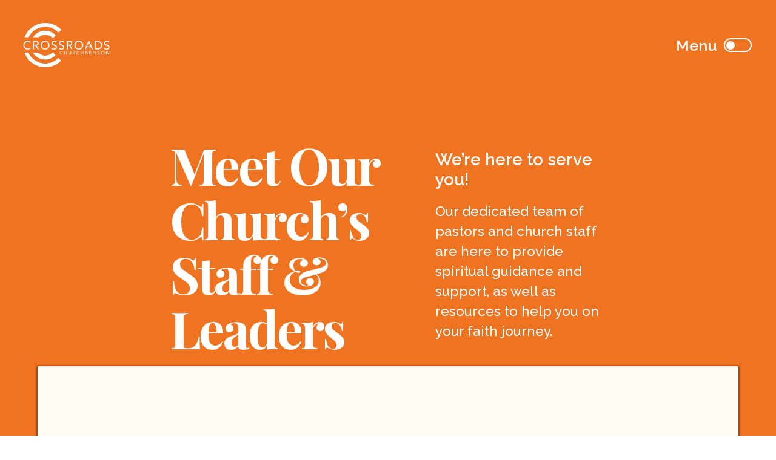

--- FILE ---
content_type: text/html
request_url: https://www.crossroadsbenson.com/staff-leaders
body_size: 41452
content:
<!DOCTYPE html>
<html lang="en">
  <head>
    <meta charset="utf-8" />
    <meta name="viewport" content="minimum-scale=1, maximum-scale=1, initial-scale=1, width=device-width" />
    <link rel="apple-touch-icon" href="https://cdn1.nucleus-cdn.church/church_08d373a96c454a06905ef664b4c8e6e8/file_94bc76d5cf6b4298ab0d849f0e52b5ef/2024-01-17T19:15:03.143Z/Crossroads-Church-Benson-Favicon.png"  /><link rel="icon" href="https://cdn1.nucleus-cdn.church/church_08d373a96c454a06905ef664b4c8e6e8/file_f84bb4dd6c4248acb8d85a2bdf7b5cb7/2024-01-17T19:14:52.212Z/Crossroads-Church-Benson-Favicon.png"  /><link rel="stylesheet" href="https://fonts.googleapis.com/css?family=Playfair+Display:ital,wght@0,100;0,200;0,300;0,400;0,500;0,600;0,700;0,800;0,900;1,100;1,200;1,300;1,400;1,500;1,600;1,700;1,800;1,900%7CPlayfair+Display:ital,wght@0,100;0,200;0,300;0,400;0,500;0,600;0,700;0,800;0,900;1,100;1,200;1,300;1,400;1,500;1,600;1,700;1,800;1,900%7CRaleway:ital,wght@0,100;0,200;0,300;0,400;0,500;0,600;0,700;0,800;0,900;1,100;1,200;1,300;1,400;1,500;1,600;1,700;1,800;1,900%7CRaleway:ital,wght@0,100;0,200;0,300;0,400;0,500;0,600;0,700;0,800;0,900;1,100;1,200;1,300;1,400;1,500;1,600;1,700;1,800;1,900%7CRaleway:ital,wght@0,100;0,200;0,300;0,400;0,500;0,600;0,700;0,800;0,900;1,100;1,200;1,300;1,400;1,500;1,600;1,700;1,800;1,900%7CRaleway:ital,wght@0,100;0,200;0,300;0,400;0,500;0,600;0,700;0,800;0,900;1,100;1,200;1,300;1,400;1,500;1,600;1,700;1,800;1,900%7CRaleway:ital,wght@0,100;0,200;0,300;0,400;0,500;0,600;0,700;0,800;0,900;1,100;1,200;1,300;1,400;1,500;1,600;1,700;1,800;1,900" media="all" /><link rel="stylesheet" href="https://tdn1.nucleus-cdn.church/nucleusthemelifev1/1769454436/static/css/main.css" media="all" />
    <script defer="defer" src="https://tdn1.nucleus-cdn.church/nucleusthemelifev1/1769454436/static/js/main.js"></script>
    <style data-styled="true" data-styled-version="5.3.6">.Ewbdu{display:inline-block;position:relative;height:100%;width:100%;}/*!sc*/
data-styled.g1[id="sc-waren8-0"]{content:"Ewbdu,"}/*!sc*/
.bdAPtE{position:absolute;top:0;bottom:0;left:0;right:0;width:100%;height:100%;}/*!sc*/
data-styled.g2[id="sc-waren8-1"]{content:"bdAPtE,"}/*!sc*/
.ewSsLS{position:absolute;height:100%;width:100%;top:0;left:0;}/*!sc*/
data-styled.g27[id="sc-gxlin7-0"]{content:"ewSsLS,"}/*!sc*/
.bnchir{position:absolute;height:100%;width:100%;top:50%;left:50%;-webkit-transform:translate(-50%,-50%);-ms-transform:translate(-50%,-50%);transform:translate(-50%,-50%);pointer-events:all;object-fit:cover;object-position:50% 50%;opacity:0;}/*!sc*/
.eYrGjB{position:absolute;height:100%;width:100%;top:50%;left:50%;-webkit-transform:translate(-50%,-50%);-ms-transform:translate(-50%,-50%);transform:translate(-50%,-50%);pointer-events:all;object-fit:cover;object-position:49% 21%;opacity:0;}/*!sc*/
data-styled.g30[id="sc-gxlin7-3"]{content:"bnchir,eYrGjB,"}/*!sc*/
.iKRVa{background-color:var(--color-section-background);pointer-events:all;}/*!sc*/
.eTvYFW{background-color:var(--color-block-background);pointer-events:all;}/*!sc*/
.hiTtNo{background-color:var(--color-dark);pointer-events:all;}/*!sc*/
.egqppx{background-color:#facda3;pointer-events:all;}/*!sc*/
.gyOOYo{background-color:#FFFBF5;pointer-events:all;}/*!sc*/
data-styled.g32[id="sc-gxlin7-5"]{content:"iKRVa,eTvYFW,hiTtNo,egqppx,gyOOYo,"}/*!sc*/
.hvqrxG{background-color:var(--color-section-background);opacity:0;}/*!sc*/
.fXyGGW{background-color:var(--color-block-background);opacity:0.75;}/*!sc*/
.hoUXBW{background-color:var(--color-block-background);opacity:0;}/*!sc*/
.buNYYc{background-color:var(--color-dark);opacity:0;}/*!sc*/
.iTLhPV{background-color:#facda3;opacity:0;}/*!sc*/
.hEVVOg{background-color:#FFFBF5;opacity:0;}/*!sc*/
data-styled.g33[id="sc-gxlin7-6"]{content:"hvqrxG,fXyGGW,hoUXBW,buNYYc,iTLhPV,hEVVOg,"}/*!sc*/
.hQhUts{background-color:var(--color-dark);opacity:0;}/*!sc*/
data-styled.g34[id="sc-gxlin7-7"]{content:"hQhUts,"}/*!sc*/
.dRRwBV{background-color:var(--color-6);opacity:0;}/*!sc*/
data-styled.g35[id="sc-gxlin7-8"]{content:"dRRwBV,"}/*!sc*/
.hzwpnJ{opacity:0;}/*!sc*/
data-styled.g36[id="sc-gxlin7-9"]{content:"hzwpnJ,"}/*!sc*/
.dgFMXB{opacity:0;}/*!sc*/
data-styled.g37[id="sc-gxlin7-10"]{content:"dgFMXB,"}/*!sc*/
.dKBaff{position:absolute;height:100%;width:100%;top:0;left:0;overflow:hidden;-webkit-user-select:none;-moz-user-select:none;-ms-user-select:none;user-select:none;pointer-events:none;}/*!sc*/
.dKBaff .sc-gxlin7-9{opacity:0;background:transparent;}/*!sc*/
data-styled.g38[id="sc-gxlin7-11"]{content:"dKBaff,"}/*!sc*/
.eekyaU{display:-webkit-inline-box;display:-webkit-inline-flex;display:-ms-inline-flexbox;display:inline-flex;-webkit-align-items:center;-webkit-box-align:center;-ms-flex-align:center;align-items:center;-webkit-box-pack:center;-webkit-justify-content:center;-ms-flex-pack:center;justify-content:center;}/*!sc*/
.eekyaU svg{display:block;width:100%;}/*!sc*/
data-styled.g39[id="sc-1hj69pv-0"]{content:"eekyaU,"}/*!sc*/
.drmdds{margin:var(--headline3-font-margin);font-size:calc(var(--headline3-font-size) * var(--global-font-factor));line-height:calc(var(--headline3-line-height) * 1em);-webkit-letter-spacing:calc(var(--headline3-letter-spacing) * 1em);-moz-letter-spacing:calc(var(--headline3-letter-spacing) * 1em);-ms-letter-spacing:calc(var(--headline3-letter-spacing) * 1em);letter-spacing:calc(var(--headline3-letter-spacing) * 1em);font-family:var(--headline3-font-family);font-weight:var(--headline3-font-weight);font-style:var(--headline3-font-style);text-transform:var(--headline3-text-transform);}/*!sc*/
.drmdds a{color:inherit;-webkit-text-decoration:underline;text-decoration:underline;}/*!sc*/
.gqMaVs{margin:var(--label1-font-margin);font-size:calc(var(--label1-font-size) * var(--global-font-factor));line-height:calc(var(--label1-line-height) * 1em);-webkit-letter-spacing:calc(var(--label1-letter-spacing) * 1em);-moz-letter-spacing:calc(var(--label1-letter-spacing) * 1em);-ms-letter-spacing:calc(var(--label1-letter-spacing) * 1em);letter-spacing:calc(var(--label1-letter-spacing) * 1em);font-family:var(--label1-font-family);font-weight:var(--label1-font-weight);font-style:var(--label1-font-style);text-transform:var(--label1-text-transform);}/*!sc*/
.gqMaVs a{color:inherit;-webkit-text-decoration:underline;text-decoration:underline;}/*!sc*/
.kxVAHk{margin:var(--paragraph2-font-margin);font-size:calc(var(--paragraph2-font-size) * var(--global-font-factor));line-height:calc(var(--paragraph2-line-height) * 1em);-webkit-letter-spacing:calc(var(--paragraph2-letter-spacing) * 1em);-moz-letter-spacing:calc(var(--paragraph2-letter-spacing) * 1em);-ms-letter-spacing:calc(var(--paragraph2-letter-spacing) * 1em);letter-spacing:calc(var(--paragraph2-letter-spacing) * 1em);font-family:var(--paragraph2-font-family);font-weight:var(--paragraph2-font-weight);font-style:var(--paragraph2-font-style);text-transform:var(--paragraph2-text-transform);}/*!sc*/
.kxVAHk a{color:inherit;-webkit-text-decoration:underline;text-decoration:underline;}/*!sc*/
.mGmjk{margin:var(--label6-font-margin);font-size:calc(var(--label6-font-size) * var(--global-font-factor));line-height:calc(var(--label6-line-height) * 1em);-webkit-letter-spacing:calc(var(--label6-letter-spacing) * 1em);-moz-letter-spacing:calc(var(--label6-letter-spacing) * 1em);-ms-letter-spacing:calc(var(--label6-letter-spacing) * 1em);letter-spacing:calc(var(--label6-letter-spacing) * 1em);font-family:var(--label6-font-family);font-weight:var(--label6-font-weight);font-style:var(--label6-font-style);text-transform:var(--label6-text-transform);}/*!sc*/
.mGmjk a{color:inherit;-webkit-text-decoration:underline;text-decoration:underline;}/*!sc*/
.jWMNds{margin:var(--headline6-font-margin);font-size:calc(var(--headline6-font-size) * var(--global-font-factor));line-height:calc(var(--headline6-line-height) * 1em);-webkit-letter-spacing:calc(var(--headline6-letter-spacing) * 1em);-moz-letter-spacing:calc(var(--headline6-letter-spacing) * 1em);-ms-letter-spacing:calc(var(--headline6-letter-spacing) * 1em);letter-spacing:calc(var(--headline6-letter-spacing) * 1em);font-family:var(--headline6-font-family);font-weight:var(--headline6-font-weight);font-style:var(--headline6-font-style);text-transform:var(--headline6-text-transform);}/*!sc*/
.jWMNds a{color:inherit;-webkit-text-decoration:underline;text-decoration:underline;}/*!sc*/
.grdOrQ{margin:var(--headline1-font-margin);font-size:calc(var(--headline1-font-size) * var(--global-font-factor));line-height:calc(var(--headline1-line-height) * 1em);-webkit-letter-spacing:calc(var(--headline1-letter-spacing) * 1em);-moz-letter-spacing:calc(var(--headline1-letter-spacing) * 1em);-ms-letter-spacing:calc(var(--headline1-letter-spacing) * 1em);letter-spacing:calc(var(--headline1-letter-spacing) * 1em);font-family:var(--headline1-font-family);font-weight:var(--headline1-font-weight);font-style:var(--headline1-font-style);text-transform:var(--headline1-text-transform);}/*!sc*/
.grdOrQ a{color:inherit;-webkit-text-decoration:underline;text-decoration:underline;}/*!sc*/
.kBeosw{margin:var(--paragraph1-font-margin);font-size:calc(var(--paragraph1-font-size) * var(--global-font-factor));line-height:calc(var(--paragraph1-line-height) * 1em);-webkit-letter-spacing:calc(var(--paragraph1-letter-spacing) * 1em);-moz-letter-spacing:calc(var(--paragraph1-letter-spacing) * 1em);-ms-letter-spacing:calc(var(--paragraph1-letter-spacing) * 1em);letter-spacing:calc(var(--paragraph1-letter-spacing) * 1em);font-family:var(--paragraph1-font-family);font-weight:var(--paragraph1-font-weight);font-style:var(--paragraph1-font-style);text-transform:var(--paragraph1-text-transform);}/*!sc*/
.kBeosw a{color:inherit;-webkit-text-decoration:underline;text-decoration:underline;}/*!sc*/
.frfznQ{margin:var(--paragraph3-font-margin);font-size:calc(var(--paragraph3-font-size) * var(--global-font-factor));line-height:calc(var(--paragraph3-line-height) * 1em);-webkit-letter-spacing:calc(var(--paragraph3-letter-spacing) * 1em);-moz-letter-spacing:calc(var(--paragraph3-letter-spacing) * 1em);-ms-letter-spacing:calc(var(--paragraph3-letter-spacing) * 1em);letter-spacing:calc(var(--paragraph3-letter-spacing) * 1em);font-family:var(--paragraph3-font-family);font-weight:var(--paragraph3-font-weight);font-style:var(--paragraph3-font-style);text-transform:var(--paragraph3-text-transform);}/*!sc*/
.frfznQ a{color:inherit;-webkit-text-decoration:underline;text-decoration:underline;}/*!sc*/
.kdivWo{margin:var(--paragraph4-font-margin);font-size:calc(var(--paragraph4-font-size) * var(--global-font-factor));line-height:calc(var(--paragraph4-line-height) * 1em);-webkit-letter-spacing:calc(var(--paragraph4-letter-spacing) * 1em);-moz-letter-spacing:calc(var(--paragraph4-letter-spacing) * 1em);-ms-letter-spacing:calc(var(--paragraph4-letter-spacing) * 1em);letter-spacing:calc(var(--paragraph4-letter-spacing) * 1em);font-family:var(--paragraph4-font-family);font-weight:var(--paragraph4-font-weight);font-style:var(--paragraph4-font-style);text-transform:var(--paragraph4-text-transform);}/*!sc*/
.kdivWo a{color:inherit;-webkit-text-decoration:underline;text-decoration:underline;}/*!sc*/
data-styled.g42[id="sc-ih3jke-0"]{content:"drmdds,gqMaVs,kxVAHk,mGmjk,jWMNds,grdOrQ,kBeosw,frfznQ,kdivWo,"}/*!sc*/
.bXvlNJ{position:absolute;display:-webkit-box;display:-webkit-flex;display:-ms-flexbox;display:flex;-webkit-box-pack:center;-webkit-justify-content:center;-ms-flex-pack:center;justify-content:center;-webkit-align-items:center;-webkit-box-align:center;-ms-flex-align:center;align-items:center;width:auto;}/*!sc*/
data-styled.g57[id="sc-1q569yo-1"]{content:"bXvlNJ,"}/*!sc*/
.jokkiO{display:inline;box-sizing:border-box;background-color:transparent;border:none;box-shadow:none;cursor:pointer;outline:none;-webkit-text-decoration:none;text-decoration:none;padding:0;width:auto;max-width:100%;min-height:6.8rem;border-radius:1rem;}/*!sc*/
.jokkiO .sc-1hj69pv-0{width:2.8333333333333335rem;height:2.8333333333333335rem;}/*!sc*/
.jokkiO .sc-1q569yo-0{display:-webkit-inline-box;display:-webkit-inline-flex;display:-ms-inline-flexbox;display:inline-flex;-webkit-box-pack:center;-webkit-justify-content:center;-ms-flex-pack:center;justify-content:center;-webkit-align-items:center;-webkit-box-align:center;-ms-flex-align:center;align-items:center;position:relative;width:100%;height:100%;padding:0.6rem 1.4em;min-height:6.8rem;padding:0.6rem 2.4rem;background-color:transparent;border:none;border-radius:inherit;outline:none;overflow:hidden;-webkit-text-decoration:none !important;text-decoration:none !important;cursor:pointer;}/*!sc*/
.fvWGvd{display:inline;box-sizing:border-box;background-color:transparent;border:none;box-shadow:none;cursor:pointer;outline:none;-webkit-text-decoration:none;text-decoration:none;padding:0;width:auto;max-width:100%;min-height:5rem;width:5rem;padding:0;border-radius:1rem;}/*!sc*/
.fvWGvd .sc-1hj69pv-0{width:2.0833333333333335rem;height:2.0833333333333335rem;}/*!sc*/
.fvWGvd .sc-1q569yo-0{display:-webkit-inline-box;display:-webkit-inline-flex;display:-ms-inline-flexbox;display:inline-flex;-webkit-box-pack:center;-webkit-justify-content:center;-ms-flex-pack:center;justify-content:center;-webkit-align-items:center;-webkit-box-align:center;-ms-flex-align:center;align-items:center;position:relative;width:100%;height:100%;padding:0.6rem 1.4em;min-height:5rem;padding:0.6rem 1.8rem;width:5rem;padding:0;background-color:transparent;border:none;border-radius:inherit;outline:none;overflow:hidden;-webkit-text-decoration:none !important;text-decoration:none !important;cursor:pointer;}/*!sc*/
data-styled.g58[id="sc-1q569yo-2"]{content:"jokkiO,fvWGvd,"}/*!sc*/
.hzooMv{position:relative;pointer-events:none;display:-webkit-inline-box;display:-webkit-inline-flex;display:-ms-inline-flexbox;display:inline-flex;-webkit-align-items:center;-webkit-box-align:center;-ms-flex-align:center;align-items:center;-webkit-box-pack:center;-webkit-justify-content:center;-ms-flex-pack:center;justify-content:center;-webkit-flex-shrink:0;-ms-flex-negative:0;flex-shrink:0;width:100%;height:100%;max-width:100%;}/*!sc*/
data-styled.g59[id="sc-1q569yo-3"]{content:"hzooMv,"}/*!sc*/
.jVAHdR{display:inline-block;-webkit-flex-shrink:1;-ms-flex-negative:1;flex-shrink:1;min-width:0;}/*!sc*/
data-styled.g63[id="sc-1q569yo-7"]{content:"jVAHdR,"}/*!sc*/
.jmPRKX .sc-1q569yo-0{background-color:var(--color-button-primary-background);color:var(--color-button-primary-text);}/*!sc*/
.jmPRKX:hover .sc-1q569yo-0{background-color:var(--color-button-primary-background-hover);}/*!sc*/
data-styled.g67[id="sc-1q569yo-11"]{content:"jmPRKX,"}/*!sc*/
.gkweVr .sc-1q569yo-0{background-color:none;color:var(--color-button-secondary-text);border:2px solid var(--color-button-secondary-text);}/*!sc*/
.gkweVr:hover .sc-1q569yo-0{background-color:hsl(var(--color-button-secondary-text-hover-h),calc(var(--color-button-secondary-text-hover-s) * 1%),calc(var(--color-button-secondary-text-hover-l) * 1%),0.1);color:var(--color-button-secondary-text-hover);border:2px solid var(--color-button-secondary-text-hover);}/*!sc*/
data-styled.g68[id="sc-1q569yo-12"]{content:"gkweVr,"}/*!sc*/
#section_7c1a022d5de14161818e3f210d6e6a4b#section_7c1a022d5de14161818e3f210d6e6a4b#section_7c1a022d5de14161818e3f210d6e6a4b{--color-section-background:#facda3;}/*!sc*/
data-styled.g91[id="sc-global-doPMcq1"]{content:"sc-global-doPMcq1,"}/*!sc*/
:root{--min-unit-length:12px;--max-unit-length:45px;--the-unit-length:3vw;--unit-length:clamp(var(--min-unit-length),var(--the-unit-length),var(--max-unit-length));--section-padding-multiplier:1;}/*!sc*/
html{--header-content-height:max(calc(4.6 * var(--min-unit-length)),calc(1.9 * var(--unit-length)));box-sizing:border-box;font-size:10px;min-width:320px;}/*!sc*/
*,*::before,*::after{box-sizing:inherit;}/*!sc*/
#root{background:#fff;}/*!sc*/
:root{--global-hue-offset:0;--global-saturation-multiplier:1;--global-lightness-multiplier:1;--global-darkening-amount:-10;--global-lightening-amount:10;--color1-h:0;--color1-s:0;--color1-l:16.862745098039216;--color1-a:100;--color2-h:35.999999999999886;--color2-s:100;--color2-l:98.03921568627452;--color2-a:100;--color3-h:28.965517241379303;--color3-s:89.69072164948454;--color3-l:80.98039215686275;--color3-a:100;--color4-h:24.41176470588232;--color4-s:85.71428571428572;--color4-l:53.333333333333336;--color4-a:100;--color5-h:0;--color5-s:0;--color5-l:100;--color5-a:100;--color6-h:0;--color6-s:0;--color6-l:100;--color6-a:100;--colorLight-h:0;--colorLight-s:0;--colorLight-l:100;--colorLight-a:100;--colorDark-h:24.41176470588232;--colorDark-s:85.71428571428572;--colorDark-l:53.333333333333336;--colorDark-a:100;--color-dark-h:calc(var(--colorDark-h) + var(--global-hue-offset));--color-dark-s:calc(var(--colorDark-s) * var(--global-saturation-multiplier));--color-dark-l:calc(var(--colorDark-l) * var(--global-lightness-multiplier));--color-dark-a:var(--colorDark-a);--color-dark:hsl(var(--color-dark-h),calc(var(--color-dark-s) * 1%),calc(var(--color-dark-l) * 1%),calc(var(--color-dark-a) * 1%));--color-light-h:calc(var(--colorLight-h) + var(--global-hue-offset));--color-light-s:calc(var(--colorLight-s) * var(--global-saturation-multiplier));--color-light-l:calc(var(--colorLight-l) * var(--global-lightness-multiplier));--color-light-a:var(--colorLight-a);--color-light:hsl(var(--color-light-h),calc(var(--color-light-s) * 1%),calc(var(--color-light-l) * 1%),calc(var(--color-light-a) * 1%));--color-section-background-h:calc(var(--color5-h) + var(--global-hue-offset));--color-section-background-s:calc(var(--color5-s) * var(--global-saturation-multiplier));--color-section-background-l:calc(var(--color5-l) * var(--global-lightness-multiplier));--color-section-background-a:var(--color5-a);--color-section-background:hsl(var(--color-section-background-h),calc(var(--color-section-background-s) * 1%),calc(var(--color-section-background-l) * 1%),calc(var(--color-section-background-a) * 1%));--color-section-background-texture-h:calc(var(--colorDark-h) + var(--global-hue-offset));--color-section-background-texture-s:calc(var(--colorDark-s) * var(--global-saturation-multiplier));--color-section-background-texture-l:calc(var(--colorDark-l) * var(--global-lightness-multiplier));--color-section-background-texture-a:var(--colorDark-a);--color-section-background-texture:hsl(var(--color-section-background-texture-h),calc(var(--color-section-background-texture-s) * 1%),calc(var(--color-section-background-texture-l) * 1%),calc(var(--color-section-background-texture-a) * 1%));--color-block-background-h:calc(var(--color1-h) + var(--global-hue-offset));--color-block-background-s:calc(var(--color1-s) * var(--global-saturation-multiplier));--color-block-background-l:calc(var(--color1-l) * var(--global-lightness-multiplier));--color-block-background-a:var(--color1-a);--color-block-background:hsl(var(--color-block-background-h),calc(var(--color-block-background-s) * 1%),calc(var(--color-block-background-l) * 1%),calc(var(--color-block-background-a) * 1%));--color-section-text-h:calc(var(--color5-h) + var(--global-hue-offset));--color-section-text-s:calc(var(--color5-s) * var(--global-saturation-multiplier));--color-section-text-l:calc(var(--color5-l) * var(--global-lightness-multiplier));--color-section-text-a:var(--color5-a);--color-section-text:hsl(var(--color-section-text-h),calc(var(--color-section-text-s) * 1%),calc(var(--color-section-text-l) * 1%),calc(var(--color-section-text-a) * 1%));--color-section-text-headline-h:calc(var(--color5-h) + var(--global-hue-offset));--color-section-text-headline-s:calc(var(--color5-s) * var(--global-saturation-multiplier));--color-section-text-headline-l:calc(var(--color5-l) * var(--global-lightness-multiplier));--color-section-text-headline-a:var(--color5-a);--color-section-text-headline:hsl(var(--color-section-text-headline-h),calc(var(--color-section-text-headline-s) * 1%),calc(var(--color-section-text-headline-l) * 1%),calc(var(--color-section-text-headline-a) * 1%));--color-section-text-body-h:calc(var(--color5-h) + var(--global-hue-offset));--color-section-text-body-s:calc(var(--color5-s) * var(--global-saturation-multiplier));--color-section-text-body-l:calc(var(--color5-l) * var(--global-lightness-multiplier));--color-section-text-body-a:var(--color5-a);--color-section-text-body:hsl(var(--color-section-text-body-h),calc(var(--color-section-text-body-s) * 1%),calc(var(--color-section-text-body-l) * 1%),calc(var(--color-section-text-body-a) * 1%));--color-section-text-overline-h:calc(var(--color5-h) + var(--global-hue-offset));--color-section-text-overline-s:calc(var(--color5-s) * var(--global-saturation-multiplier));--color-section-text-overline-l:calc(var(--color5-l) * var(--global-lightness-multiplier));--color-section-text-overline-a:var(--color5-a);--color-section-text-overline:hsl(var(--color-section-text-overline-h),calc(var(--color-section-text-overline-s) * 1%),calc(var(--color-section-text-overline-l) * 1%),calc(var(--color-section-text-overline-a) * 1%));--color-section-text-byline-h:calc(var(--color5-h) + var(--global-hue-offset));--color-section-text-byline-s:calc(var(--color5-s) * var(--global-saturation-multiplier));--color-section-text-byline-l:calc(var(--color5-l) * var(--global-lightness-multiplier));--color-section-text-byline-a:var(--color5-a);--color-section-text-byline:hsl(var(--color-section-text-byline-h),calc(var(--color-section-text-byline-s) * 1%),calc(var(--color-section-text-byline-l) * 1%),calc(var(--color-section-text-byline-a) * 1%));--color-card-background-h:calc(var(--color1-h) + var(--global-hue-offset));--color-card-background-s:calc(var(--color1-s) * var(--global-saturation-multiplier));--color-card-background-l:calc(var(--color1-l) * var(--global-lightness-multiplier));--color-card-background-a:var(--color1-a);--color-card-background:hsl(var(--color-card-background-h),calc(var(--color-card-background-s) * 1%),calc(var(--color-card-background-l) * 1%),calc(var(--color-card-background-a) * 1%));--color-card-text-h:calc(var(--color5-h) + var(--global-hue-offset));--color-card-text-s:calc(var(--color5-s) * var(--global-saturation-multiplier));--color-card-text-l:calc(var(--color5-l) * var(--global-lightness-multiplier));--color-card-text-a:var(--color5-a);--color-card-text:hsl(var(--color-card-text-h),calc(var(--color-card-text-s) * 1%),calc(var(--color-card-text-l) * 1%),calc(var(--color-card-text-a) * 1%));--color-card-text-headline-h:calc(var(--color5-h) + var(--global-hue-offset));--color-card-text-headline-s:calc(var(--color5-s) * var(--global-saturation-multiplier));--color-card-text-headline-l:calc(var(--color5-l) * var(--global-lightness-multiplier));--color-card-text-headline-a:var(--color5-a);--color-card-text-headline:hsl(var(--color-card-text-headline-h),calc(var(--color-card-text-headline-s) * 1%),calc(var(--color-card-text-headline-l) * 1%),calc(var(--color-card-text-headline-a) * 1%));--color-card-text-body-h:calc(var(--color5-h) + var(--global-hue-offset));--color-card-text-body-s:calc(var(--color5-s) * var(--global-saturation-multiplier));--color-card-text-body-l:calc(var(--color5-l) * var(--global-lightness-multiplier));--color-card-text-body-a:var(--color5-a);--color-card-text-body:hsl(var(--color-card-text-body-h),calc(var(--color-card-text-body-s) * 1%),calc(var(--color-card-text-body-l) * 1%),calc(var(--color-card-text-body-a) * 1%));--color-card-text-overline-h:calc(var(--color5-h) + var(--global-hue-offset));--color-card-text-overline-s:calc(var(--color5-s) * var(--global-saturation-multiplier));--color-card-text-overline-l:calc(var(--color5-l) * var(--global-lightness-multiplier));--color-card-text-overline-a:var(--color5-a);--color-card-text-overline:hsl(var(--color-card-text-overline-h),calc(var(--color-card-text-overline-s) * 1%),calc(var(--color-card-text-overline-l) * 1%),calc(var(--color-card-text-overline-a) * 1%));--color-card-text-byline-h:calc(var(--color5-h) + var(--global-hue-offset));--color-card-text-byline-s:calc(var(--color5-s) * var(--global-saturation-multiplier));--color-card-text-byline-l:calc(var(--color5-l) * var(--global-lightness-multiplier));--color-card-text-byline-a:var(--color5-a);--color-card-text-byline:hsl(var(--color-card-text-byline-h),calc(var(--color-card-text-byline-s) * 1%),calc(var(--color-card-text-byline-l) * 1%),calc(var(--color-card-text-byline-a) * 1%));--color-button-primary-background-h:calc(var(--color6-h) + var(--global-hue-offset));--color-button-primary-background-s:calc(var(--color6-s) * var(--global-saturation-multiplier));--color-button-primary-background-l:calc(var(--color6-l) * var(--global-lightness-multiplier));--color-button-primary-background-a:var(--color6-a);--color-button-primary-background:hsl(var(--color-button-primary-background-h),calc(var(--color-button-primary-background-s) * 1%),calc(var(--color-button-primary-background-l) * 1%),calc(var(--color-button-primary-background-a) * 1%));--color-button-primary-text-h:calc(var(--colorDark-h) + var(--global-hue-offset));--color-button-primary-text-s:calc(var(--colorDark-s) * var(--global-saturation-multiplier));--color-button-primary-text-l:calc(var(--colorDark-l) * var(--global-lightness-multiplier));--color-button-primary-text-a:var(--colorDark-a);--color-button-primary-text:hsl(var(--color-button-primary-text-h),calc(var(--color-button-primary-text-s) * 1%),calc(var(--color-button-primary-text-l) * 1%),calc(var(--color-button-primary-text-a) * 1%));--color-button-secondary-background-h:calc(var(--color1-h) + var(--global-hue-offset));--color-button-secondary-background-s:calc(var(--color1-s) * var(--global-saturation-multiplier));--color-button-secondary-background-l:calc(var(--color1-l) * var(--global-lightness-multiplier));--color-button-secondary-background-a:var(--color1-a);--color-button-secondary-background:hsl(var(--color-button-secondary-background-h),calc(var(--color-button-secondary-background-s) * 1%),calc(var(--color-button-secondary-background-l) * 1%),calc(var(--color-button-secondary-background-a) * 1%));--color-button-secondary-text-h:calc(var(--color6-h) + var(--global-hue-offset));--color-button-secondary-text-s:calc(var(--color6-s) * var(--global-saturation-multiplier));--color-button-secondary-text-l:calc(var(--color6-l) * var(--global-lightness-multiplier));--color-button-secondary-text-a:var(--color6-a);--color-button-secondary-text:hsl(var(--color-button-secondary-text-h),calc(var(--color-button-secondary-text-s) * 1%),calc(var(--color-button-secondary-text-l) * 1%),calc(var(--color-button-secondary-text-a) * 1%));--color-button-tertiary-text-h:calc(var(--colorDark-h) + var(--global-hue-offset));--color-button-tertiary-text-s:calc(var(--colorDark-s) * var(--global-saturation-multiplier));--color-button-tertiary-text-l:calc(var(--colorDark-l) * var(--global-lightness-multiplier));--color-button-tertiary-text-a:var(--colorDark-a);--color-button-tertiary-text:hsl(var(--color-button-tertiary-text-h),calc(var(--color-button-tertiary-text-s) * 1%),calc(var(--color-button-tertiary-text-l) * 1%),calc(var(--color-button-tertiary-text-a) * 1%));--color-button-tertiary-background-h:calc(var(--colorLight-h) + var(--global-hue-offset));--color-button-tertiary-background-s:calc(var(--colorLight-s) * var(--global-saturation-multiplier));--color-button-tertiary-background-l:calc(var(--colorLight-l) * var(--global-lightness-multiplier));--color-button-tertiary-background-a:var(--colorLight-a);--color-button-tertiary-background:hsl(var(--color-button-tertiary-background-h),calc(var(--color-button-tertiary-background-s) * 1%),calc(var(--color-button-tertiary-background-l) * 1%),calc(var(--color-button-tertiary-background-a) * 1%));--color-button-secondary-alt-background-h:calc(var(--colorDark-h) + var(--global-hue-offset));--color-button-secondary-alt-background-s:calc(var(--colorDark-s) * var(--global-saturation-multiplier));--color-button-secondary-alt-background-l:calc(var(--colorDark-l) * var(--global-lightness-multiplier));--color-button-secondary-alt-background-a:var(--colorDark-a);--color-button-secondary-alt-background:hsl(var(--color-button-secondary-alt-background-h),calc(var(--color-button-secondary-alt-background-s) * 1%),calc(var(--color-button-secondary-alt-background-l) * 1%),calc(var(--color-button-secondary-alt-background-a) * 1%));--color-button-secondary-alt-text-h:calc(var(--colorDark-h) + var(--global-hue-offset));--color-button-secondary-alt-text-s:calc(var(--colorDark-s) * var(--global-saturation-multiplier));--color-button-secondary-alt-text-l:calc(var(--colorDark-l) * var(--global-lightness-multiplier));--color-button-secondary-alt-text-a:var(--colorDark-a);--color-button-secondary-alt-text:hsl(var(--color-button-secondary-alt-text-h),calc(var(--color-button-secondary-alt-text-s) * 1%),calc(var(--color-button-secondary-alt-text-l) * 1%),calc(var(--color-button-secondary-alt-text-a) * 1%));--color-navigation-background-h:calc(var(--color1-h) + var(--global-hue-offset));--color-navigation-background-s:calc(var(--color1-s) * var(--global-saturation-multiplier));--color-navigation-background-l:calc(var(--color1-l) * var(--global-lightness-multiplier));--color-navigation-background-a:var(--color1-a);--color-navigation-background:hsl(var(--color-navigation-background-h),calc(var(--color-navigation-background-s) * 1%),calc(var(--color-navigation-background-l) * 1%),calc(var(--color-navigation-background-a) * 1%));--color-navigation-text-h:calc(var(--color5-h) + var(--global-hue-offset));--color-navigation-text-s:calc(var(--color5-s) * var(--global-saturation-multiplier));--color-navigation-text-l:calc(var(--color5-l) * var(--global-lightness-multiplier));--color-navigation-text-a:var(--color5-a);--color-navigation-text:hsl(var(--color-navigation-text-h),calc(var(--color-navigation-text-s) * 1%),calc(var(--color-navigation-text-l) * 1%),calc(var(--color-navigation-text-a) * 1%));--color-logo-h:calc(var(--colorDark-h) + var(--global-hue-offset));--color-logo-s:calc(var(--colorDark-s) * var(--global-saturation-multiplier));--color-logo-l:calc(var(--colorDark-l) * var(--global-lightness-multiplier));--color-logo-a:var(--colorDark-a);--color-logo:hsl(var(--color-logo-h),calc(var(--color-logo-s) * 1%),calc(var(--color-logo-l) * 1%),calc(var(--color-logo-a) * 1%));--color-logo-navigation-h:calc(var(--colorDark-h) + var(--global-hue-offset));--color-logo-navigation-s:calc(var(--colorDark-s) * var(--global-saturation-multiplier));--color-logo-navigation-l:calc(var(--colorDark-l) * var(--global-lightness-multiplier));--color-logo-navigation-a:var(--colorDark-a);--color-logo-navigation:hsl(var(--color-logo-navigation-h),calc(var(--color-logo-navigation-s) * 1%),calc(var(--color-logo-navigation-l) * 1%),calc(var(--color-logo-navigation-a) * 1%));--color-button-primary-background-hover-h:var(--color-button-primary-background-h);--color-button-primary-background-hover-s:var(--color-button-primary-background-s);--color-button-primary-background-hover-l:calc( var(--color-button-primary-background-l) + calc(clamp( var(--global-darkening-amount), calc(((var(--color-button-primary-background-l) * -1) + 50.2) * 99999), var(--global-lightening-amount) )) );--color-button-primary-background-hover-a:var(--color-button-primary-background-a);--color-button-primary-background-hover:hsl(var(--color-button-primary-background-hover-h),calc(var(--color-button-primary-background-hover-s) * 1%),calc(var(--color-button-primary-background-hover-l) * 1%),calc(var(--color-button-primary-background-hover-a) * 1%));--color-button-primary-text-hover-h:var(--color-button-primary-text-h);--color-button-primary-text-hover-s:var(--color-button-primary-text-s);--color-button-primary-text-hover-l:calc( var(--color-button-primary-text-l) + calc(clamp( var(--global-darkening-amount), calc(((var(--color-button-primary-text-l) * -1) + 50.2) * 99999), var(--global-lightening-amount) )) );--color-button-primary-text-hover-a:var(--color-button-primary-text-a);--color-button-primary-text-hover:hsl(var(--color-button-primary-text-hover-h),calc(var(--color-button-primary-text-hover-s) * 1%),calc(var(--color-button-primary-text-hover-l) * 1%),calc(var(--color-button-primary-text-hover-a) * 1%));--color-button-secondary-background-hover-h:var(--color-button-secondary-background-h);--color-button-secondary-background-hover-s:var(--color-button-secondary-background-s);--color-button-secondary-background-hover-l:calc( var(--color-button-secondary-background-l) + calc(clamp( var(--global-darkening-amount), calc(((var(--color-button-secondary-background-l) * -1) + 50.2) * 99999), var(--global-lightening-amount) )) );--color-button-secondary-background-hover-a:var(--color-button-secondary-background-a);--color-button-secondary-background-hover:hsl(var(--color-button-secondary-background-hover-h),calc(var(--color-button-secondary-background-hover-s) * 1%),calc(var(--color-button-secondary-background-hover-l) * 1%),calc(var(--color-button-secondary-background-hover-a) * 1%));--color-button-secondary-text-hover-h:var(--color-button-secondary-text-h);--color-button-secondary-text-hover-s:var(--color-button-secondary-text-s);--color-button-secondary-text-hover-l:calc( var(--color-button-secondary-text-l) + calc(clamp( var(--global-darkening-amount), calc(((var(--color-button-secondary-text-l) * -1) + 50.2) * 99999), var(--global-lightening-amount) )) );--color-button-secondary-text-hover-a:var(--color-button-secondary-text-a);--color-button-secondary-text-hover:hsl(var(--color-button-secondary-text-hover-h),calc(var(--color-button-secondary-text-hover-s) * 1%),calc(var(--color-button-secondary-text-hover-l) * 1%),calc(var(--color-button-secondary-text-hover-a) * 1%));--color-button-tertiary-background-hover-h:var(--color-button-tertiary-background-h);--color-button-tertiary-background-hover-s:var(--color-button-tertiary-background-s);--color-button-tertiary-background-hover-l:calc( var(--color-button-tertiary-background-l) + calc(clamp( var(--global-darkening-amount), calc(((var(--color-button-tertiary-background-l) * -1) + 50.2) * 99999), var(--global-lightening-amount) )) );--color-button-tertiary-background-hover-a:var(--color-button-tertiary-background-a);--color-button-tertiary-background-hover:hsl(var(--color-button-tertiary-background-hover-h),calc(var(--color-button-tertiary-background-hover-s) * 1%),calc(var(--color-button-tertiary-background-hover-l) * 1%),calc(var(--color-button-tertiary-background-hover-a) * 1%));--color-button-tertiary-text-hover-h:var(--color-button-tertiary-text-h);--color-button-tertiary-text-hover-s:var(--color-button-tertiary-text-s);--color-button-tertiary-text-hover-l:calc( var(--color-button-tertiary-text-l) + calc(clamp( var(--global-darkening-amount), calc(((var(--color-button-tertiary-text-l) * -1) + 50.2) * 99999), var(--global-lightening-amount) )) );--color-button-tertiary-text-hover-a:var(--color-button-tertiary-text-a);--color-button-tertiary-text-hover:hsl(var(--color-button-tertiary-text-hover-h),calc(var(--color-button-tertiary-text-hover-s) * 1%),calc(var(--color-button-tertiary-text-hover-l) * 1%),calc(var(--color-button-tertiary-text-hover-a) * 1%));--color-media-background-h:var(--color-block-background-h);--color-media-background-s:var(--color-block-background-s);--color-media-background-l:calc( var(--color-block-background-l) + calc(clamp( var(--global-darkening-amount), calc(((var(--color-block-background-l) * -1) + 50.2) * 99999), var(--global-lightening-amount) )) );--color-media-background-a:var(--color-block-background-a);--color-media-background:hsl(var(--color-media-background-h),calc(var(--color-media-background-s) * 1%),calc(var(--color-media-background-l) * 1%),calc(var(--color-media-background-a) * 1%));--color-highlight-background-h:var(--color-block-background-h);--color-highlight-background-s:var(--color-block-background-s);--color-highlight-background-l:calc( var(--color-block-background-l) + calc(clamp( var(--global-darkening-amount), calc(((var(--color-block-background-l) * -1) + 50.2) * 99999), var(--global-lightening-amount) )) );--color-highlight-background-a:var(--color-block-background-a);--color-highlight-background:hsl(var(--color-highlight-background-h),calc(var(--color-highlight-background-s) * 1%),calc(var(--color-highlight-background-l) * 1%),calc(var(--color-highlight-background-a) * 1%));--color-media-background2-h:var(--color-media-background-h);--color-media-background2-s:var(--color-media-background-s);--color-media-background2-l:calc( var(--color-media-background-l) + calc(clamp( var(--global-darkening-amount), calc(((var(--color-block-background-l) * -1) + 50.2) * 99999), var(--global-lightening-amount) )) );--color-media-background2-a:var(--color-media-background-a);--color-media-background2:hsl(var(--color-media-background2-h),calc(var(--color-media-background2-s) * 1%),calc(var(--color-media-background2-l) * 1%),calc(var(--color-media-background2-a) * 1%));--color-highlight-background2-h:var(--color-highlight-background-h);--color-highlight-background2-s:var(--color-highlight-background-s);--color-highlight-background2-l:calc( var(--color-highlight-background-l) + calc(clamp( var(--global-darkening-amount), calc(((var(--color-block-background-l) * -1) + 50.2) * 99999), var(--global-lightening-amount) )) );--color-highlight-background2-a:var(--color-highlight-background-a);--color-highlight-background2:hsl(var(--color-highlight-background2-h),calc(var(--color-highlight-background2-s) * 1%),calc(var(--color-highlight-background2-l) * 1%),calc(var(--color-highlight-background2-a) * 1%));--color-media-background3-h:var(--color-media-background2-h);--color-media-background3-s:var(--color-media-background2-s);--color-media-background3-l:calc( var(--color-media-background2-l) + calc(clamp( var(--global-darkening-amount), calc(((var(--color-block-background-l) * -1) + 50.2) * 99999), var(--global-lightening-amount) )) );--color-media-background3-a:var(--color-media-background2-a);--color-media-background3:hsl(var(--color-media-background3-h),calc(var(--color-media-background3-s) * 1%),calc(var(--color-media-background3-l) * 1%),calc(var(--color-media-background3-a) * 1%));}/*!sc*/
.theme-colors-variation-1{--color-dark-h:calc(var(--colorDark-h) + var(--global-hue-offset));--color-dark-s:calc(var(--colorDark-s) * var(--global-saturation-multiplier));--color-dark-l:calc(var(--colorDark-l) * var(--global-lightness-multiplier));--color-dark-a:var(--colorDark-a);--color-dark:hsl(var(--color-dark-h),calc(var(--color-dark-s) * 1%),calc(var(--color-dark-l) * 1%),calc(var(--color-dark-a) * 1%));--color-light-h:calc(var(--colorLight-h) + var(--global-hue-offset));--color-light-s:calc(var(--colorLight-s) * var(--global-saturation-multiplier));--color-light-l:calc(var(--colorLight-l) * var(--global-lightness-multiplier));--color-light-a:var(--colorLight-a);--color-light:hsl(var(--color-light-h),calc(var(--color-light-s) * 1%),calc(var(--color-light-l) * 1%),calc(var(--color-light-a) * 1%));--color-section-background-h:calc(var(--color5-h) + var(--global-hue-offset));--color-section-background-s:calc(var(--color5-s) * var(--global-saturation-multiplier));--color-section-background-l:calc(var(--color5-l) * var(--global-lightness-multiplier));--color-section-background-a:var(--color5-a);--color-section-background:hsl(var(--color-section-background-h),calc(var(--color-section-background-s) * 1%),calc(var(--color-section-background-l) * 1%),calc(var(--color-section-background-a) * 1%));--color-section-background-texture-h:calc(var(--colorDark-h) + var(--global-hue-offset));--color-section-background-texture-s:calc(var(--colorDark-s) * var(--global-saturation-multiplier));--color-section-background-texture-l:calc(var(--colorDark-l) * var(--global-lightness-multiplier));--color-section-background-texture-a:var(--colorDark-a);--color-section-background-texture:hsl(var(--color-section-background-texture-h),calc(var(--color-section-background-texture-s) * 1%),calc(var(--color-section-background-texture-l) * 1%),calc(var(--color-section-background-texture-a) * 1%));--color-block-background-h:calc(var(--color1-h) + var(--global-hue-offset));--color-block-background-s:calc(var(--color1-s) * var(--global-saturation-multiplier));--color-block-background-l:calc(var(--color1-l) * var(--global-lightness-multiplier));--color-block-background-a:var(--color1-a);--color-block-background:hsl(var(--color-block-background-h),calc(var(--color-block-background-s) * 1%),calc(var(--color-block-background-l) * 1%),calc(var(--color-block-background-a) * 1%));--color-section-text-h:calc(var(--color5-h) + var(--global-hue-offset));--color-section-text-s:calc(var(--color5-s) * var(--global-saturation-multiplier));--color-section-text-l:calc(var(--color5-l) * var(--global-lightness-multiplier));--color-section-text-a:var(--color5-a);--color-section-text:hsl(var(--color-section-text-h),calc(var(--color-section-text-s) * 1%),calc(var(--color-section-text-l) * 1%),calc(var(--color-section-text-a) * 1%));--color-section-text-headline-h:calc(var(--color5-h) + var(--global-hue-offset));--color-section-text-headline-s:calc(var(--color5-s) * var(--global-saturation-multiplier));--color-section-text-headline-l:calc(var(--color5-l) * var(--global-lightness-multiplier));--color-section-text-headline-a:var(--color5-a);--color-section-text-headline:hsl(var(--color-section-text-headline-h),calc(var(--color-section-text-headline-s) * 1%),calc(var(--color-section-text-headline-l) * 1%),calc(var(--color-section-text-headline-a) * 1%));--color-section-text-body-h:calc(var(--color5-h) + var(--global-hue-offset));--color-section-text-body-s:calc(var(--color5-s) * var(--global-saturation-multiplier));--color-section-text-body-l:calc(var(--color5-l) * var(--global-lightness-multiplier));--color-section-text-body-a:var(--color5-a);--color-section-text-body:hsl(var(--color-section-text-body-h),calc(var(--color-section-text-body-s) * 1%),calc(var(--color-section-text-body-l) * 1%),calc(var(--color-section-text-body-a) * 1%));--color-section-text-overline-h:calc(var(--color5-h) + var(--global-hue-offset));--color-section-text-overline-s:calc(var(--color5-s) * var(--global-saturation-multiplier));--color-section-text-overline-l:calc(var(--color5-l) * var(--global-lightness-multiplier));--color-section-text-overline-a:var(--color5-a);--color-section-text-overline:hsl(var(--color-section-text-overline-h),calc(var(--color-section-text-overline-s) * 1%),calc(var(--color-section-text-overline-l) * 1%),calc(var(--color-section-text-overline-a) * 1%));--color-section-text-byline-h:calc(var(--color5-h) + var(--global-hue-offset));--color-section-text-byline-s:calc(var(--color5-s) * var(--global-saturation-multiplier));--color-section-text-byline-l:calc(var(--color5-l) * var(--global-lightness-multiplier));--color-section-text-byline-a:var(--color5-a);--color-section-text-byline:hsl(var(--color-section-text-byline-h),calc(var(--color-section-text-byline-s) * 1%),calc(var(--color-section-text-byline-l) * 1%),calc(var(--color-section-text-byline-a) * 1%));--color-card-background-h:calc(var(--color1-h) + var(--global-hue-offset));--color-card-background-s:calc(var(--color1-s) * var(--global-saturation-multiplier));--color-card-background-l:calc(var(--color1-l) * var(--global-lightness-multiplier));--color-card-background-a:var(--color1-a);--color-card-background:hsl(var(--color-card-background-h),calc(var(--color-card-background-s) * 1%),calc(var(--color-card-background-l) * 1%),calc(var(--color-card-background-a) * 1%));--color-card-text-h:calc(var(--color5-h) + var(--global-hue-offset));--color-card-text-s:calc(var(--color5-s) * var(--global-saturation-multiplier));--color-card-text-l:calc(var(--color5-l) * var(--global-lightness-multiplier));--color-card-text-a:var(--color5-a);--color-card-text:hsl(var(--color-card-text-h),calc(var(--color-card-text-s) * 1%),calc(var(--color-card-text-l) * 1%),calc(var(--color-card-text-a) * 1%));--color-card-text-headline-h:calc(var(--color5-h) + var(--global-hue-offset));--color-card-text-headline-s:calc(var(--color5-s) * var(--global-saturation-multiplier));--color-card-text-headline-l:calc(var(--color5-l) * var(--global-lightness-multiplier));--color-card-text-headline-a:var(--color5-a);--color-card-text-headline:hsl(var(--color-card-text-headline-h),calc(var(--color-card-text-headline-s) * 1%),calc(var(--color-card-text-headline-l) * 1%),calc(var(--color-card-text-headline-a) * 1%));--color-card-text-body-h:calc(var(--color5-h) + var(--global-hue-offset));--color-card-text-body-s:calc(var(--color5-s) * var(--global-saturation-multiplier));--color-card-text-body-l:calc(var(--color5-l) * var(--global-lightness-multiplier));--color-card-text-body-a:var(--color5-a);--color-card-text-body:hsl(var(--color-card-text-body-h),calc(var(--color-card-text-body-s) * 1%),calc(var(--color-card-text-body-l) * 1%),calc(var(--color-card-text-body-a) * 1%));--color-card-text-overline-h:calc(var(--color5-h) + var(--global-hue-offset));--color-card-text-overline-s:calc(var(--color5-s) * var(--global-saturation-multiplier));--color-card-text-overline-l:calc(var(--color5-l) * var(--global-lightness-multiplier));--color-card-text-overline-a:var(--color5-a);--color-card-text-overline:hsl(var(--color-card-text-overline-h),calc(var(--color-card-text-overline-s) * 1%),calc(var(--color-card-text-overline-l) * 1%),calc(var(--color-card-text-overline-a) * 1%));--color-card-text-byline-h:calc(var(--color5-h) + var(--global-hue-offset));--color-card-text-byline-s:calc(var(--color5-s) * var(--global-saturation-multiplier));--color-card-text-byline-l:calc(var(--color5-l) * var(--global-lightness-multiplier));--color-card-text-byline-a:var(--color5-a);--color-card-text-byline:hsl(var(--color-card-text-byline-h),calc(var(--color-card-text-byline-s) * 1%),calc(var(--color-card-text-byline-l) * 1%),calc(var(--color-card-text-byline-a) * 1%));--color-button-primary-background-h:calc(var(--color6-h) + var(--global-hue-offset));--color-button-primary-background-s:calc(var(--color6-s) * var(--global-saturation-multiplier));--color-button-primary-background-l:calc(var(--color6-l) * var(--global-lightness-multiplier));--color-button-primary-background-a:var(--color6-a);--color-button-primary-background:hsl(var(--color-button-primary-background-h),calc(var(--color-button-primary-background-s) * 1%),calc(var(--color-button-primary-background-l) * 1%),calc(var(--color-button-primary-background-a) * 1%));--color-button-primary-text-h:calc(var(--colorDark-h) + var(--global-hue-offset));--color-button-primary-text-s:calc(var(--colorDark-s) * var(--global-saturation-multiplier));--color-button-primary-text-l:calc(var(--colorDark-l) * var(--global-lightness-multiplier));--color-button-primary-text-a:var(--colorDark-a);--color-button-primary-text:hsl(var(--color-button-primary-text-h),calc(var(--color-button-primary-text-s) * 1%),calc(var(--color-button-primary-text-l) * 1%),calc(var(--color-button-primary-text-a) * 1%));--color-button-secondary-background-h:calc(var(--color1-h) + var(--global-hue-offset));--color-button-secondary-background-s:calc(var(--color1-s) * var(--global-saturation-multiplier));--color-button-secondary-background-l:calc(var(--color1-l) * var(--global-lightness-multiplier));--color-button-secondary-background-a:var(--color1-a);--color-button-secondary-background:hsl(var(--color-button-secondary-background-h),calc(var(--color-button-secondary-background-s) * 1%),calc(var(--color-button-secondary-background-l) * 1%),calc(var(--color-button-secondary-background-a) * 1%));--color-button-secondary-text-h:calc(var(--color6-h) + var(--global-hue-offset));--color-button-secondary-text-s:calc(var(--color6-s) * var(--global-saturation-multiplier));--color-button-secondary-text-l:calc(var(--color6-l) * var(--global-lightness-multiplier));--color-button-secondary-text-a:var(--color6-a);--color-button-secondary-text:hsl(var(--color-button-secondary-text-h),calc(var(--color-button-secondary-text-s) * 1%),calc(var(--color-button-secondary-text-l) * 1%),calc(var(--color-button-secondary-text-a) * 1%));--color-button-tertiary-text-h:calc(var(--colorDark-h) + var(--global-hue-offset));--color-button-tertiary-text-s:calc(var(--colorDark-s) * var(--global-saturation-multiplier));--color-button-tertiary-text-l:calc(var(--colorDark-l) * var(--global-lightness-multiplier));--color-button-tertiary-text-a:var(--colorDark-a);--color-button-tertiary-text:hsl(var(--color-button-tertiary-text-h),calc(var(--color-button-tertiary-text-s) * 1%),calc(var(--color-button-tertiary-text-l) * 1%),calc(var(--color-button-tertiary-text-a) * 1%));--color-button-tertiary-background-h:calc(var(--colorLight-h) + var(--global-hue-offset));--color-button-tertiary-background-s:calc(var(--colorLight-s) * var(--global-saturation-multiplier));--color-button-tertiary-background-l:calc(var(--colorLight-l) * var(--global-lightness-multiplier));--color-button-tertiary-background-a:var(--colorLight-a);--color-button-tertiary-background:hsl(var(--color-button-tertiary-background-h),calc(var(--color-button-tertiary-background-s) * 1%),calc(var(--color-button-tertiary-background-l) * 1%),calc(var(--color-button-tertiary-background-a) * 1%));--color-button-secondary-alt-background-h:calc(var(--colorDark-h) + var(--global-hue-offset));--color-button-secondary-alt-background-s:calc(var(--colorDark-s) * var(--global-saturation-multiplier));--color-button-secondary-alt-background-l:calc(var(--colorDark-l) * var(--global-lightness-multiplier));--color-button-secondary-alt-background-a:var(--colorDark-a);--color-button-secondary-alt-background:hsl(var(--color-button-secondary-alt-background-h),calc(var(--color-button-secondary-alt-background-s) * 1%),calc(var(--color-button-secondary-alt-background-l) * 1%),calc(var(--color-button-secondary-alt-background-a) * 1%));--color-button-secondary-alt-text-h:calc(var(--colorDark-h) + var(--global-hue-offset));--color-button-secondary-alt-text-s:calc(var(--colorDark-s) * var(--global-saturation-multiplier));--color-button-secondary-alt-text-l:calc(var(--colorDark-l) * var(--global-lightness-multiplier));--color-button-secondary-alt-text-a:var(--colorDark-a);--color-button-secondary-alt-text:hsl(var(--color-button-secondary-alt-text-h),calc(var(--color-button-secondary-alt-text-s) * 1%),calc(var(--color-button-secondary-alt-text-l) * 1%),calc(var(--color-button-secondary-alt-text-a) * 1%));--color-navigation-background-h:calc(var(--color1-h) + var(--global-hue-offset));--color-navigation-background-s:calc(var(--color1-s) * var(--global-saturation-multiplier));--color-navigation-background-l:calc(var(--color1-l) * var(--global-lightness-multiplier));--color-navigation-background-a:var(--color1-a);--color-navigation-background:hsl(var(--color-navigation-background-h),calc(var(--color-navigation-background-s) * 1%),calc(var(--color-navigation-background-l) * 1%),calc(var(--color-navigation-background-a) * 1%));--color-navigation-text-h:calc(var(--color5-h) + var(--global-hue-offset));--color-navigation-text-s:calc(var(--color5-s) * var(--global-saturation-multiplier));--color-navigation-text-l:calc(var(--color5-l) * var(--global-lightness-multiplier));--color-navigation-text-a:var(--color5-a);--color-navigation-text:hsl(var(--color-navigation-text-h),calc(var(--color-navigation-text-s) * 1%),calc(var(--color-navigation-text-l) * 1%),calc(var(--color-navigation-text-a) * 1%));--color-logo-h:calc(var(--colorDark-h) + var(--global-hue-offset));--color-logo-s:calc(var(--colorDark-s) * var(--global-saturation-multiplier));--color-logo-l:calc(var(--colorDark-l) * var(--global-lightness-multiplier));--color-logo-a:var(--colorDark-a);--color-logo:hsl(var(--color-logo-h),calc(var(--color-logo-s) * 1%),calc(var(--color-logo-l) * 1%),calc(var(--color-logo-a) * 1%));--color-logo-navigation-h:calc(var(--colorDark-h) + var(--global-hue-offset));--color-logo-navigation-s:calc(var(--colorDark-s) * var(--global-saturation-multiplier));--color-logo-navigation-l:calc(var(--colorDark-l) * var(--global-lightness-multiplier));--color-logo-navigation-a:var(--colorDark-a);--color-logo-navigation:hsl(var(--color-logo-navigation-h),calc(var(--color-logo-navigation-s) * 1%),calc(var(--color-logo-navigation-l) * 1%),calc(var(--color-logo-navigation-a) * 1%));--color-button-primary-background-hover-h:var(--color-button-primary-background-h);--color-button-primary-background-hover-s:var(--color-button-primary-background-s);--color-button-primary-background-hover-l:calc( var(--color-button-primary-background-l) + calc(clamp( var(--global-darkening-amount), calc(((var(--color-button-primary-background-l) * -1) + 50.2) * 99999), var(--global-lightening-amount) )) );--color-button-primary-background-hover-a:var(--color-button-primary-background-a);--color-button-primary-background-hover:hsl(var(--color-button-primary-background-hover-h),calc(var(--color-button-primary-background-hover-s) * 1%),calc(var(--color-button-primary-background-hover-l) * 1%),calc(var(--color-button-primary-background-hover-a) * 1%));--color-button-primary-text-hover-h:var(--color-button-primary-text-h);--color-button-primary-text-hover-s:var(--color-button-primary-text-s);--color-button-primary-text-hover-l:calc( var(--color-button-primary-text-l) + calc(clamp( var(--global-darkening-amount), calc(((var(--color-button-primary-text-l) * -1) + 50.2) * 99999), var(--global-lightening-amount) )) );--color-button-primary-text-hover-a:var(--color-button-primary-text-a);--color-button-primary-text-hover:hsl(var(--color-button-primary-text-hover-h),calc(var(--color-button-primary-text-hover-s) * 1%),calc(var(--color-button-primary-text-hover-l) * 1%),calc(var(--color-button-primary-text-hover-a) * 1%));--color-button-secondary-background-hover-h:var(--color-button-secondary-background-h);--color-button-secondary-background-hover-s:var(--color-button-secondary-background-s);--color-button-secondary-background-hover-l:calc( var(--color-button-secondary-background-l) + calc(clamp( var(--global-darkening-amount), calc(((var(--color-button-secondary-background-l) * -1) + 50.2) * 99999), var(--global-lightening-amount) )) );--color-button-secondary-background-hover-a:var(--color-button-secondary-background-a);--color-button-secondary-background-hover:hsl(var(--color-button-secondary-background-hover-h),calc(var(--color-button-secondary-background-hover-s) * 1%),calc(var(--color-button-secondary-background-hover-l) * 1%),calc(var(--color-button-secondary-background-hover-a) * 1%));--color-button-secondary-text-hover-h:var(--color-button-secondary-text-h);--color-button-secondary-text-hover-s:var(--color-button-secondary-text-s);--color-button-secondary-text-hover-l:calc( var(--color-button-secondary-text-l) + calc(clamp( var(--global-darkening-amount), calc(((var(--color-button-secondary-text-l) * -1) + 50.2) * 99999), var(--global-lightening-amount) )) );--color-button-secondary-text-hover-a:var(--color-button-secondary-text-a);--color-button-secondary-text-hover:hsl(var(--color-button-secondary-text-hover-h),calc(var(--color-button-secondary-text-hover-s) * 1%),calc(var(--color-button-secondary-text-hover-l) * 1%),calc(var(--color-button-secondary-text-hover-a) * 1%));--color-button-tertiary-background-hover-h:var(--color-button-tertiary-background-h);--color-button-tertiary-background-hover-s:var(--color-button-tertiary-background-s);--color-button-tertiary-background-hover-l:calc( var(--color-button-tertiary-background-l) + calc(clamp( var(--global-darkening-amount), calc(((var(--color-button-tertiary-background-l) * -1) + 50.2) * 99999), var(--global-lightening-amount) )) );--color-button-tertiary-background-hover-a:var(--color-button-tertiary-background-a);--color-button-tertiary-background-hover:hsl(var(--color-button-tertiary-background-hover-h),calc(var(--color-button-tertiary-background-hover-s) * 1%),calc(var(--color-button-tertiary-background-hover-l) * 1%),calc(var(--color-button-tertiary-background-hover-a) * 1%));--color-button-tertiary-text-hover-h:var(--color-button-tertiary-text-h);--color-button-tertiary-text-hover-s:var(--color-button-tertiary-text-s);--color-button-tertiary-text-hover-l:calc( var(--color-button-tertiary-text-l) + calc(clamp( var(--global-darkening-amount), calc(((var(--color-button-tertiary-text-l) * -1) + 50.2) * 99999), var(--global-lightening-amount) )) );--color-button-tertiary-text-hover-a:var(--color-button-tertiary-text-a);--color-button-tertiary-text-hover:hsl(var(--color-button-tertiary-text-hover-h),calc(var(--color-button-tertiary-text-hover-s) * 1%),calc(var(--color-button-tertiary-text-hover-l) * 1%),calc(var(--color-button-tertiary-text-hover-a) * 1%));--color-media-background-h:var(--color-block-background-h);--color-media-background-s:var(--color-block-background-s);--color-media-background-l:calc( var(--color-block-background-l) + calc(clamp( var(--global-darkening-amount), calc(((var(--color-block-background-l) * -1) + 50.2) * 99999), var(--global-lightening-amount) )) );--color-media-background-a:var(--color-block-background-a);--color-media-background:hsl(var(--color-media-background-h),calc(var(--color-media-background-s) * 1%),calc(var(--color-media-background-l) * 1%),calc(var(--color-media-background-a) * 1%));--color-highlight-background-h:var(--color-block-background-h);--color-highlight-background-s:var(--color-block-background-s);--color-highlight-background-l:calc( var(--color-block-background-l) + calc(clamp( var(--global-darkening-amount), calc(((var(--color-block-background-l) * -1) + 50.2) * 99999), var(--global-lightening-amount) )) );--color-highlight-background-a:var(--color-block-background-a);--color-highlight-background:hsl(var(--color-highlight-background-h),calc(var(--color-highlight-background-s) * 1%),calc(var(--color-highlight-background-l) * 1%),calc(var(--color-highlight-background-a) * 1%));--color-media-background2-h:var(--color-media-background-h);--color-media-background2-s:var(--color-media-background-s);--color-media-background2-l:calc( var(--color-media-background-l) + calc(clamp( var(--global-darkening-amount), calc(((var(--color-block-background-l) * -1) + 50.2) * 99999), var(--global-lightening-amount) )) );--color-media-background2-a:var(--color-media-background-a);--color-media-background2:hsl(var(--color-media-background2-h),calc(var(--color-media-background2-s) * 1%),calc(var(--color-media-background2-l) * 1%),calc(var(--color-media-background2-a) * 1%));--color-highlight-background2-h:var(--color-highlight-background-h);--color-highlight-background2-s:var(--color-highlight-background-s);--color-highlight-background2-l:calc( var(--color-highlight-background-l) + calc(clamp( var(--global-darkening-amount), calc(((var(--color-block-background-l) * -1) + 50.2) * 99999), var(--global-lightening-amount) )) );--color-highlight-background2-a:var(--color-highlight-background-a);--color-highlight-background2:hsl(var(--color-highlight-background2-h),calc(var(--color-highlight-background2-s) * 1%),calc(var(--color-highlight-background2-l) * 1%),calc(var(--color-highlight-background2-a) * 1%));--color-media-background3-h:var(--color-media-background2-h);--color-media-background3-s:var(--color-media-background2-s);--color-media-background3-l:calc( var(--color-media-background2-l) + calc(clamp( var(--global-darkening-amount), calc(((var(--color-block-background-l) * -1) + 50.2) * 99999), var(--global-lightening-amount) )) );--color-media-background3-a:var(--color-media-background2-a);--color-media-background3:hsl(var(--color-media-background3-h),calc(var(--color-media-background3-s) * 1%),calc(var(--color-media-background3-l) * 1%),calc(var(--color-media-background3-a) * 1%));}/*!sc*/
.theme-colors-variation-2{--color-dark-h:calc(var(--colorDark-h) + var(--global-hue-offset));--color-dark-s:calc(var(--colorDark-s) * var(--global-saturation-multiplier));--color-dark-l:calc(var(--colorDark-l) * var(--global-lightness-multiplier));--color-dark-a:var(--colorDark-a);--color-dark:hsl(var(--color-dark-h),calc(var(--color-dark-s) * 1%),calc(var(--color-dark-l) * 1%),calc(var(--color-dark-a) * 1%));--color-light-h:calc(var(--colorLight-h) + var(--global-hue-offset));--color-light-s:calc(var(--colorLight-s) * var(--global-saturation-multiplier));--color-light-l:calc(var(--colorLight-l) * var(--global-lightness-multiplier));--color-light-a:var(--colorLight-a);--color-light:hsl(var(--color-light-h),calc(var(--color-light-s) * 1%),calc(var(--color-light-l) * 1%),calc(var(--color-light-a) * 1%));--color-section-background-h:calc(var(--colorDark-h) + var(--global-hue-offset));--color-section-background-s:calc(var(--colorDark-s) * var(--global-saturation-multiplier));--color-section-background-l:calc(var(--colorDark-l) * var(--global-lightness-multiplier));--color-section-background-a:var(--colorDark-a);--color-section-background:hsl(var(--color-section-background-h),calc(var(--color-section-background-s) * 1%),calc(var(--color-section-background-l) * 1%),calc(var(--color-section-background-a) * 1%));--color-section-background-texture-h:calc(var(--colorLight-h) + var(--global-hue-offset));--color-section-background-texture-s:calc(var(--colorLight-s) * var(--global-saturation-multiplier));--color-section-background-texture-l:calc(var(--colorLight-l) * var(--global-lightness-multiplier));--color-section-background-texture-a:var(--colorLight-a);--color-section-background-texture:hsl(var(--color-section-background-texture-h),calc(var(--color-section-background-texture-s) * 1%),calc(var(--color-section-background-texture-l) * 1%),calc(var(--color-section-background-texture-a) * 1%));--color-block-background-h:calc(var(--color2-h) + var(--global-hue-offset));--color-block-background-s:calc(var(--color2-s) * var(--global-saturation-multiplier));--color-block-background-l:calc(var(--color2-l) * var(--global-lightness-multiplier));--color-block-background-a:var(--color2-a);--color-block-background:hsl(var(--color-block-background-h),calc(var(--color-block-background-s) * 1%),calc(var(--color-block-background-l) * 1%),calc(var(--color-block-background-a) * 1%));--color-section-text-h:calc(var(--colorDark-h) + var(--global-hue-offset));--color-section-text-s:calc(var(--colorDark-s) * var(--global-saturation-multiplier));--color-section-text-l:calc(var(--colorDark-l) * var(--global-lightness-multiplier));--color-section-text-a:var(--colorDark-a);--color-section-text:hsl(var(--color-section-text-h),calc(var(--color-section-text-s) * 1%),calc(var(--color-section-text-l) * 1%),calc(var(--color-section-text-a) * 1%));--color-section-text-headline-h:calc(var(--colorDark-h) + var(--global-hue-offset));--color-section-text-headline-s:calc(var(--colorDark-s) * var(--global-saturation-multiplier));--color-section-text-headline-l:calc(var(--colorDark-l) * var(--global-lightness-multiplier));--color-section-text-headline-a:var(--colorDark-a);--color-section-text-headline:hsl(var(--color-section-text-headline-h),calc(var(--color-section-text-headline-s) * 1%),calc(var(--color-section-text-headline-l) * 1%),calc(var(--color-section-text-headline-a) * 1%));--color-section-text-body-h:calc(var(--colorDark-h) + var(--global-hue-offset));--color-section-text-body-s:calc(var(--colorDark-s) * var(--global-saturation-multiplier));--color-section-text-body-l:calc(var(--colorDark-l) * var(--global-lightness-multiplier));--color-section-text-body-a:var(--colorDark-a);--color-section-text-body:hsl(var(--color-section-text-body-h),calc(var(--color-section-text-body-s) * 1%),calc(var(--color-section-text-body-l) * 1%),calc(var(--color-section-text-body-a) * 1%));--color-section-text-overline-h:calc(var(--colorDark-h) + var(--global-hue-offset));--color-section-text-overline-s:calc(var(--colorDark-s) * var(--global-saturation-multiplier));--color-section-text-overline-l:calc(var(--colorDark-l) * var(--global-lightness-multiplier));--color-section-text-overline-a:var(--colorDark-a);--color-section-text-overline:hsl(var(--color-section-text-overline-h),calc(var(--color-section-text-overline-s) * 1%),calc(var(--color-section-text-overline-l) * 1%),calc(var(--color-section-text-overline-a) * 1%));--color-section-text-byline-h:calc(var(--colorDark-h) + var(--global-hue-offset));--color-section-text-byline-s:calc(var(--colorDark-s) * var(--global-saturation-multiplier));--color-section-text-byline-l:calc(var(--colorDark-l) * var(--global-lightness-multiplier));--color-section-text-byline-a:var(--colorDark-a);--color-section-text-byline:hsl(var(--color-section-text-byline-h),calc(var(--color-section-text-byline-s) * 1%),calc(var(--color-section-text-byline-l) * 1%),calc(var(--color-section-text-byline-a) * 1%));--color-card-background-h:calc(var(--color2-h) + var(--global-hue-offset));--color-card-background-s:calc(var(--color2-s) * var(--global-saturation-multiplier));--color-card-background-l:calc(var(--color2-l) * var(--global-lightness-multiplier));--color-card-background-a:var(--color2-a);--color-card-background:hsl(var(--color-card-background-h),calc(var(--color-card-background-s) * 1%),calc(var(--color-card-background-l) * 1%),calc(var(--color-card-background-a) * 1%));--color-card-text-h:calc(var(--colorDark-h) + var(--global-hue-offset));--color-card-text-s:calc(var(--colorDark-s) * var(--global-saturation-multiplier));--color-card-text-l:calc(var(--colorDark-l) * var(--global-lightness-multiplier));--color-card-text-a:var(--colorDark-a);--color-card-text:hsl(var(--color-card-text-h),calc(var(--color-card-text-s) * 1%),calc(var(--color-card-text-l) * 1%),calc(var(--color-card-text-a) * 1%));--color-card-text-headline-h:calc(var(--colorDark-h) + var(--global-hue-offset));--color-card-text-headline-s:calc(var(--colorDark-s) * var(--global-saturation-multiplier));--color-card-text-headline-l:calc(var(--colorDark-l) * var(--global-lightness-multiplier));--color-card-text-headline-a:var(--colorDark-a);--color-card-text-headline:hsl(var(--color-card-text-headline-h),calc(var(--color-card-text-headline-s) * 1%),calc(var(--color-card-text-headline-l) * 1%),calc(var(--color-card-text-headline-a) * 1%));--color-card-text-body-h:calc(var(--colorDark-h) + var(--global-hue-offset));--color-card-text-body-s:calc(var(--colorDark-s) * var(--global-saturation-multiplier));--color-card-text-body-l:calc(var(--colorDark-l) * var(--global-lightness-multiplier));--color-card-text-body-a:var(--colorDark-a);--color-card-text-body:hsl(var(--color-card-text-body-h),calc(var(--color-card-text-body-s) * 1%),calc(var(--color-card-text-body-l) * 1%),calc(var(--color-card-text-body-a) * 1%));--color-card-text-overline-h:calc(var(--color5-h) + var(--global-hue-offset));--color-card-text-overline-s:calc(var(--color5-s) * var(--global-saturation-multiplier));--color-card-text-overline-l:calc(var(--color5-l) * var(--global-lightness-multiplier));--color-card-text-overline-a:var(--color5-a);--color-card-text-overline:hsl(var(--color-card-text-overline-h),calc(var(--color-card-text-overline-s) * 1%),calc(var(--color-card-text-overline-l) * 1%),calc(var(--color-card-text-overline-a) * 1%));--color-card-text-byline-h:calc(var(--color5-h) + var(--global-hue-offset));--color-card-text-byline-s:calc(var(--color5-s) * var(--global-saturation-multiplier));--color-card-text-byline-l:calc(var(--color5-l) * var(--global-lightness-multiplier));--color-card-text-byline-a:var(--color5-a);--color-card-text-byline:hsl(var(--color-card-text-byline-h),calc(var(--color-card-text-byline-s) * 1%),calc(var(--color-card-text-byline-l) * 1%),calc(var(--color-card-text-byline-a) * 1%));--color-button-primary-background-h:calc(var(--colorDark-h) + var(--global-hue-offset));--color-button-primary-background-s:calc(var(--colorDark-s) * var(--global-saturation-multiplier));--color-button-primary-background-l:calc(var(--colorDark-l) * var(--global-lightness-multiplier));--color-button-primary-background-a:var(--colorDark-a);--color-button-primary-background:hsl(var(--color-button-primary-background-h),calc(var(--color-button-primary-background-s) * 1%),calc(var(--color-button-primary-background-l) * 1%),calc(var(--color-button-primary-background-a) * 1%));--color-button-primary-text-h:calc(var(--colorLight-h) + var(--global-hue-offset));--color-button-primary-text-s:calc(var(--colorLight-s) * var(--global-saturation-multiplier));--color-button-primary-text-l:calc(var(--colorLight-l) * var(--global-lightness-multiplier));--color-button-primary-text-a:var(--colorLight-a);--color-button-primary-text:hsl(var(--color-button-primary-text-h),calc(var(--color-button-primary-text-s) * 1%),calc(var(--color-button-primary-text-l) * 1%),calc(var(--color-button-primary-text-a) * 1%));--color-button-secondary-background-h:calc(var(--color2-h) + var(--global-hue-offset));--color-button-secondary-background-s:calc(var(--color2-s) * var(--global-saturation-multiplier));--color-button-secondary-background-l:calc(var(--color2-l) * var(--global-lightness-multiplier));--color-button-secondary-background-a:var(--color2-a);--color-button-secondary-background:hsl(var(--color-button-secondary-background-h),calc(var(--color-button-secondary-background-s) * 1%),calc(var(--color-button-secondary-background-l) * 1%),calc(var(--color-button-secondary-background-a) * 1%));--color-button-secondary-text-h:calc(var(--colorDark-h) + var(--global-hue-offset));--color-button-secondary-text-s:calc(var(--colorDark-s) * var(--global-saturation-multiplier));--color-button-secondary-text-l:calc(var(--colorDark-l) * var(--global-lightness-multiplier));--color-button-secondary-text-a:var(--colorDark-a);--color-button-secondary-text:hsl(var(--color-button-secondary-text-h),calc(var(--color-button-secondary-text-s) * 1%),calc(var(--color-button-secondary-text-l) * 1%),calc(var(--color-button-secondary-text-a) * 1%));--color-button-tertiary-text-h:calc(var(--colorDark-h) + var(--global-hue-offset));--color-button-tertiary-text-s:calc(var(--colorDark-s) * var(--global-saturation-multiplier));--color-button-tertiary-text-l:calc(var(--colorDark-l) * var(--global-lightness-multiplier));--color-button-tertiary-text-a:var(--colorDark-a);--color-button-tertiary-text:hsl(var(--color-button-tertiary-text-h),calc(var(--color-button-tertiary-text-s) * 1%),calc(var(--color-button-tertiary-text-l) * 1%),calc(var(--color-button-tertiary-text-a) * 1%));--color-button-tertiary-background-h:calc(var(--colorLight-h) + var(--global-hue-offset));--color-button-tertiary-background-s:calc(var(--colorLight-s) * var(--global-saturation-multiplier));--color-button-tertiary-background-l:calc(var(--colorLight-l) * var(--global-lightness-multiplier));--color-button-tertiary-background-a:var(--colorLight-a);--color-button-tertiary-background:hsl(var(--color-button-tertiary-background-h),calc(var(--color-button-tertiary-background-s) * 1%),calc(var(--color-button-tertiary-background-l) * 1%),calc(var(--color-button-tertiary-background-a) * 1%));--color-button-secondary-alt-background-h:calc(var(--colorDark-h) + var(--global-hue-offset));--color-button-secondary-alt-background-s:calc(var(--colorDark-s) * var(--global-saturation-multiplier));--color-button-secondary-alt-background-l:calc(var(--colorDark-l) * var(--global-lightness-multiplier));--color-button-secondary-alt-background-a:var(--colorDark-a);--color-button-secondary-alt-background:hsl(var(--color-button-secondary-alt-background-h),calc(var(--color-button-secondary-alt-background-s) * 1%),calc(var(--color-button-secondary-alt-background-l) * 1%),calc(var(--color-button-secondary-alt-background-a) * 1%));--color-button-secondary-alt-text-h:calc(var(--colorDark-h) + var(--global-hue-offset));--color-button-secondary-alt-text-s:calc(var(--colorDark-s) * var(--global-saturation-multiplier));--color-button-secondary-alt-text-l:calc(var(--colorDark-l) * var(--global-lightness-multiplier));--color-button-secondary-alt-text-a:var(--colorDark-a);--color-button-secondary-alt-text:hsl(var(--color-button-secondary-alt-text-h),calc(var(--color-button-secondary-alt-text-s) * 1%),calc(var(--color-button-secondary-alt-text-l) * 1%),calc(var(--color-button-secondary-alt-text-a) * 1%));--color-navigation-background-h:calc(var(--color2-h) + var(--global-hue-offset));--color-navigation-background-s:calc(var(--color2-s) * var(--global-saturation-multiplier));--color-navigation-background-l:calc(var(--color2-l) * var(--global-lightness-multiplier));--color-navigation-background-a:var(--color2-a);--color-navigation-background:hsl(var(--color-navigation-background-h),calc(var(--color-navigation-background-s) * 1%),calc(var(--color-navigation-background-l) * 1%),calc(var(--color-navigation-background-a) * 1%));--color-navigation-text-h:calc(var(--colorDark-h) + var(--global-hue-offset));--color-navigation-text-s:calc(var(--colorDark-s) * var(--global-saturation-multiplier));--color-navigation-text-l:calc(var(--colorDark-l) * var(--global-lightness-multiplier));--color-navigation-text-a:var(--colorDark-a);--color-navigation-text:hsl(var(--color-navigation-text-h),calc(var(--color-navigation-text-s) * 1%),calc(var(--color-navigation-text-l) * 1%),calc(var(--color-navigation-text-a) * 1%));--color-logo-h:calc(var(--colorDark-h) + var(--global-hue-offset));--color-logo-s:calc(var(--colorDark-s) * var(--global-saturation-multiplier));--color-logo-l:calc(var(--colorDark-l) * var(--global-lightness-multiplier));--color-logo-a:var(--colorDark-a);--color-logo:hsl(var(--color-logo-h),calc(var(--color-logo-s) * 1%),calc(var(--color-logo-l) * 1%),calc(var(--color-logo-a) * 1%));--color-logo-navigation-h:calc(var(--colorDark-h) + var(--global-hue-offset));--color-logo-navigation-s:calc(var(--colorDark-s) * var(--global-saturation-multiplier));--color-logo-navigation-l:calc(var(--colorDark-l) * var(--global-lightness-multiplier));--color-logo-navigation-a:var(--colorDark-a);--color-logo-navigation:hsl(var(--color-logo-navigation-h),calc(var(--color-logo-navigation-s) * 1%),calc(var(--color-logo-navigation-l) * 1%),calc(var(--color-logo-navigation-a) * 1%));--color-button-primary-background-hover-h:var(--color-button-primary-background-h);--color-button-primary-background-hover-s:var(--color-button-primary-background-s);--color-button-primary-background-hover-l:calc( var(--color-button-primary-background-l) + calc(clamp( var(--global-darkening-amount), calc(((var(--color-button-primary-background-l) * -1) + 50.2) * 99999), var(--global-lightening-amount) )) );--color-button-primary-background-hover-a:var(--color-button-primary-background-a);--color-button-primary-background-hover:hsl(var(--color-button-primary-background-hover-h),calc(var(--color-button-primary-background-hover-s) * 1%),calc(var(--color-button-primary-background-hover-l) * 1%),calc(var(--color-button-primary-background-hover-a) * 1%));--color-button-primary-text-hover-h:var(--color-button-primary-text-h);--color-button-primary-text-hover-s:var(--color-button-primary-text-s);--color-button-primary-text-hover-l:calc( var(--color-button-primary-text-l) + calc(clamp( var(--global-darkening-amount), calc(((var(--color-button-primary-text-l) * -1) + 50.2) * 99999), var(--global-lightening-amount) )) );--color-button-primary-text-hover-a:var(--color-button-primary-text-a);--color-button-primary-text-hover:hsl(var(--color-button-primary-text-hover-h),calc(var(--color-button-primary-text-hover-s) * 1%),calc(var(--color-button-primary-text-hover-l) * 1%),calc(var(--color-button-primary-text-hover-a) * 1%));--color-button-secondary-background-hover-h:var(--color-button-secondary-background-h);--color-button-secondary-background-hover-s:var(--color-button-secondary-background-s);--color-button-secondary-background-hover-l:calc( var(--color-button-secondary-background-l) + calc(clamp( var(--global-darkening-amount), calc(((var(--color-button-secondary-background-l) * -1) + 50.2) * 99999), var(--global-lightening-amount) )) );--color-button-secondary-background-hover-a:var(--color-button-secondary-background-a);--color-button-secondary-background-hover:hsl(var(--color-button-secondary-background-hover-h),calc(var(--color-button-secondary-background-hover-s) * 1%),calc(var(--color-button-secondary-background-hover-l) * 1%),calc(var(--color-button-secondary-background-hover-a) * 1%));--color-button-secondary-text-hover-h:var(--color-button-secondary-text-h);--color-button-secondary-text-hover-s:var(--color-button-secondary-text-s);--color-button-secondary-text-hover-l:calc( var(--color-button-secondary-text-l) + calc(clamp( var(--global-darkening-amount), calc(((var(--color-button-secondary-text-l) * -1) + 50.2) * 99999), var(--global-lightening-amount) )) );--color-button-secondary-text-hover-a:var(--color-button-secondary-text-a);--color-button-secondary-text-hover:hsl(var(--color-button-secondary-text-hover-h),calc(var(--color-button-secondary-text-hover-s) * 1%),calc(var(--color-button-secondary-text-hover-l) * 1%),calc(var(--color-button-secondary-text-hover-a) * 1%));--color-button-tertiary-background-hover-h:var(--color-button-tertiary-background-h);--color-button-tertiary-background-hover-s:var(--color-button-tertiary-background-s);--color-button-tertiary-background-hover-l:calc( var(--color-button-tertiary-background-l) + calc(clamp( var(--global-darkening-amount), calc(((var(--color-button-tertiary-background-l) * -1) + 50.2) * 99999), var(--global-lightening-amount) )) );--color-button-tertiary-background-hover-a:var(--color-button-tertiary-background-a);--color-button-tertiary-background-hover:hsl(var(--color-button-tertiary-background-hover-h),calc(var(--color-button-tertiary-background-hover-s) * 1%),calc(var(--color-button-tertiary-background-hover-l) * 1%),calc(var(--color-button-tertiary-background-hover-a) * 1%));--color-button-tertiary-text-hover-h:var(--color-button-tertiary-text-h);--color-button-tertiary-text-hover-s:var(--color-button-tertiary-text-s);--color-button-tertiary-text-hover-l:calc( var(--color-button-tertiary-text-l) + calc(clamp( var(--global-darkening-amount), calc(((var(--color-button-tertiary-text-l) * -1) + 50.2) * 99999), var(--global-lightening-amount) )) );--color-button-tertiary-text-hover-a:var(--color-button-tertiary-text-a);--color-button-tertiary-text-hover:hsl(var(--color-button-tertiary-text-hover-h),calc(var(--color-button-tertiary-text-hover-s) * 1%),calc(var(--color-button-tertiary-text-hover-l) * 1%),calc(var(--color-button-tertiary-text-hover-a) * 1%));--color-media-background-h:var(--color-block-background-h);--color-media-background-s:var(--color-block-background-s);--color-media-background-l:calc( var(--color-block-background-l) + calc(clamp( var(--global-darkening-amount), calc(((var(--color-block-background-l) * -1) + 50.2) * 99999), var(--global-lightening-amount) )) );--color-media-background-a:var(--color-block-background-a);--color-media-background:hsl(var(--color-media-background-h),calc(var(--color-media-background-s) * 1%),calc(var(--color-media-background-l) * 1%),calc(var(--color-media-background-a) * 1%));--color-highlight-background-h:var(--color-block-background-h);--color-highlight-background-s:var(--color-block-background-s);--color-highlight-background-l:calc( var(--color-block-background-l) + calc(clamp( var(--global-darkening-amount), calc(((var(--color-block-background-l) * -1) + 50.2) * 99999), var(--global-lightening-amount) )) );--color-highlight-background-a:var(--color-block-background-a);--color-highlight-background:hsl(var(--color-highlight-background-h),calc(var(--color-highlight-background-s) * 1%),calc(var(--color-highlight-background-l) * 1%),calc(var(--color-highlight-background-a) * 1%));--color-media-background2-h:var(--color-media-background-h);--color-media-background2-s:var(--color-media-background-s);--color-media-background2-l:calc( var(--color-media-background-l) + calc(clamp( var(--global-darkening-amount), calc(((var(--color-block-background-l) * -1) + 50.2) * 99999), var(--global-lightening-amount) )) );--color-media-background2-a:var(--color-media-background-a);--color-media-background2:hsl(var(--color-media-background2-h),calc(var(--color-media-background2-s) * 1%),calc(var(--color-media-background2-l) * 1%),calc(var(--color-media-background2-a) * 1%));--color-highlight-background2-h:var(--color-highlight-background-h);--color-highlight-background2-s:var(--color-highlight-background-s);--color-highlight-background2-l:calc( var(--color-highlight-background-l) + calc(clamp( var(--global-darkening-amount), calc(((var(--color-block-background-l) * -1) + 50.2) * 99999), var(--global-lightening-amount) )) );--color-highlight-background2-a:var(--color-highlight-background-a);--color-highlight-background2:hsl(var(--color-highlight-background2-h),calc(var(--color-highlight-background2-s) * 1%),calc(var(--color-highlight-background2-l) * 1%),calc(var(--color-highlight-background2-a) * 1%));--color-media-background3-h:var(--color-media-background2-h);--color-media-background3-s:var(--color-media-background2-s);--color-media-background3-l:calc( var(--color-media-background2-l) + calc(clamp( var(--global-darkening-amount), calc(((var(--color-block-background-l) * -1) + 50.2) * 99999), var(--global-lightening-amount) )) );--color-media-background3-a:var(--color-media-background2-a);--color-media-background3:hsl(var(--color-media-background3-h),calc(var(--color-media-background3-s) * 1%),calc(var(--color-media-background3-l) * 1%),calc(var(--color-media-background3-a) * 1%));}/*!sc*/
.theme-colors-variation-3{--color-dark-h:calc(var(--colorDark-h) + var(--global-hue-offset));--color-dark-s:calc(var(--colorDark-s) * var(--global-saturation-multiplier));--color-dark-l:calc(var(--colorDark-l) * var(--global-lightness-multiplier));--color-dark-a:var(--colorDark-a);--color-dark:hsl(var(--color-dark-h),calc(var(--color-dark-s) * 1%),calc(var(--color-dark-l) * 1%),calc(var(--color-dark-a) * 1%));--color-light-h:calc(var(--colorLight-h) + var(--global-hue-offset));--color-light-s:calc(var(--colorLight-s) * var(--global-saturation-multiplier));--color-light-l:calc(var(--colorLight-l) * var(--global-lightness-multiplier));--color-light-a:var(--colorLight-a);--color-light:hsl(var(--color-light-h),calc(var(--color-light-s) * 1%),calc(var(--color-light-l) * 1%),calc(var(--color-light-a) * 1%));--color-section-background-h:calc(var(--colorDark-h) + var(--global-hue-offset));--color-section-background-s:calc(var(--colorDark-s) * var(--global-saturation-multiplier));--color-section-background-l:calc(var(--colorDark-l) * var(--global-lightness-multiplier));--color-section-background-a:var(--colorDark-a);--color-section-background:hsl(var(--color-section-background-h),calc(var(--color-section-background-s) * 1%),calc(var(--color-section-background-l) * 1%),calc(var(--color-section-background-a) * 1%));--color-section-background-texture-h:calc(var(--colorLight-h) + var(--global-hue-offset));--color-section-background-texture-s:calc(var(--colorLight-s) * var(--global-saturation-multiplier));--color-section-background-texture-l:calc(var(--colorLight-l) * var(--global-lightness-multiplier));--color-section-background-texture-a:var(--colorLight-a);--color-section-background-texture:hsl(var(--color-section-background-texture-h),calc(var(--color-section-background-texture-s) * 1%),calc(var(--color-section-background-texture-l) * 1%),calc(var(--color-section-background-texture-a) * 1%));--color-block-background-h:calc(var(--color3-h) + var(--global-hue-offset));--color-block-background-s:calc(var(--color3-s) * var(--global-saturation-multiplier));--color-block-background-l:calc(var(--color3-l) * var(--global-lightness-multiplier));--color-block-background-a:var(--color3-a);--color-block-background:hsl(var(--color-block-background-h),calc(var(--color-block-background-s) * 1%),calc(var(--color-block-background-l) * 1%),calc(var(--color-block-background-a) * 1%));--color-section-text-h:calc(var(--colorDark-h) + var(--global-hue-offset));--color-section-text-s:calc(var(--colorDark-s) * var(--global-saturation-multiplier));--color-section-text-l:calc(var(--colorDark-l) * var(--global-lightness-multiplier));--color-section-text-a:var(--colorDark-a);--color-section-text:hsl(var(--color-section-text-h),calc(var(--color-section-text-s) * 1%),calc(var(--color-section-text-l) * 1%),calc(var(--color-section-text-a) * 1%));--color-section-text-headline-h:calc(var(--colorDark-h) + var(--global-hue-offset));--color-section-text-headline-s:calc(var(--colorDark-s) * var(--global-saturation-multiplier));--color-section-text-headline-l:calc(var(--colorDark-l) * var(--global-lightness-multiplier));--color-section-text-headline-a:var(--colorDark-a);--color-section-text-headline:hsl(var(--color-section-text-headline-h),calc(var(--color-section-text-headline-s) * 1%),calc(var(--color-section-text-headline-l) * 1%),calc(var(--color-section-text-headline-a) * 1%));--color-section-text-body-h:calc(var(--colorDark-h) + var(--global-hue-offset));--color-section-text-body-s:calc(var(--colorDark-s) * var(--global-saturation-multiplier));--color-section-text-body-l:calc(var(--colorDark-l) * var(--global-lightness-multiplier));--color-section-text-body-a:var(--colorDark-a);--color-section-text-body:hsl(var(--color-section-text-body-h),calc(var(--color-section-text-body-s) * 1%),calc(var(--color-section-text-body-l) * 1%),calc(var(--color-section-text-body-a) * 1%));--color-section-text-overline-h:calc(var(--colorDark-h) + var(--global-hue-offset));--color-section-text-overline-s:calc(var(--colorDark-s) * var(--global-saturation-multiplier));--color-section-text-overline-l:calc(var(--colorDark-l) * var(--global-lightness-multiplier));--color-section-text-overline-a:var(--colorDark-a);--color-section-text-overline:hsl(var(--color-section-text-overline-h),calc(var(--color-section-text-overline-s) * 1%),calc(var(--color-section-text-overline-l) * 1%),calc(var(--color-section-text-overline-a) * 1%));--color-section-text-byline-h:calc(var(--colorDark-h) + var(--global-hue-offset));--color-section-text-byline-s:calc(var(--colorDark-s) * var(--global-saturation-multiplier));--color-section-text-byline-l:calc(var(--colorDark-l) * var(--global-lightness-multiplier));--color-section-text-byline-a:var(--colorDark-a);--color-section-text-byline:hsl(var(--color-section-text-byline-h),calc(var(--color-section-text-byline-s) * 1%),calc(var(--color-section-text-byline-l) * 1%),calc(var(--color-section-text-byline-a) * 1%));--color-card-background-h:calc(var(--color3-h) + var(--global-hue-offset));--color-card-background-s:calc(var(--color3-s) * var(--global-saturation-multiplier));--color-card-background-l:calc(var(--color3-l) * var(--global-lightness-multiplier));--color-card-background-a:var(--color3-a);--color-card-background:hsl(var(--color-card-background-h),calc(var(--color-card-background-s) * 1%),calc(var(--color-card-background-l) * 1%),calc(var(--color-card-background-a) * 1%));--color-card-text-h:calc(var(--colorDark-h) + var(--global-hue-offset));--color-card-text-s:calc(var(--colorDark-s) * var(--global-saturation-multiplier));--color-card-text-l:calc(var(--colorDark-l) * var(--global-lightness-multiplier));--color-card-text-a:var(--colorDark-a);--color-card-text:hsl(var(--color-card-text-h),calc(var(--color-card-text-s) * 1%),calc(var(--color-card-text-l) * 1%),calc(var(--color-card-text-a) * 1%));--color-card-text-headline-h:calc(var(--colorDark-h) + var(--global-hue-offset));--color-card-text-headline-s:calc(var(--colorDark-s) * var(--global-saturation-multiplier));--color-card-text-headline-l:calc(var(--colorDark-l) * var(--global-lightness-multiplier));--color-card-text-headline-a:var(--colorDark-a);--color-card-text-headline:hsl(var(--color-card-text-headline-h),calc(var(--color-card-text-headline-s) * 1%),calc(var(--color-card-text-headline-l) * 1%),calc(var(--color-card-text-headline-a) * 1%));--color-card-text-body-h:calc(var(--colorDark-h) + var(--global-hue-offset));--color-card-text-body-s:calc(var(--colorDark-s) * var(--global-saturation-multiplier));--color-card-text-body-l:calc(var(--colorDark-l) * var(--global-lightness-multiplier));--color-card-text-body-a:var(--colorDark-a);--color-card-text-body:hsl(var(--color-card-text-body-h),calc(var(--color-card-text-body-s) * 1%),calc(var(--color-card-text-body-l) * 1%),calc(var(--color-card-text-body-a) * 1%));--color-card-text-overline-h:calc(var(--color5-h) + var(--global-hue-offset));--color-card-text-overline-s:calc(var(--color5-s) * var(--global-saturation-multiplier));--color-card-text-overline-l:calc(var(--color5-l) * var(--global-lightness-multiplier));--color-card-text-overline-a:var(--color5-a);--color-card-text-overline:hsl(var(--color-card-text-overline-h),calc(var(--color-card-text-overline-s) * 1%),calc(var(--color-card-text-overline-l) * 1%),calc(var(--color-card-text-overline-a) * 1%));--color-card-text-byline-h:calc(var(--color5-h) + var(--global-hue-offset));--color-card-text-byline-s:calc(var(--color5-s) * var(--global-saturation-multiplier));--color-card-text-byline-l:calc(var(--color5-l) * var(--global-lightness-multiplier));--color-card-text-byline-a:var(--color5-a);--color-card-text-byline:hsl(var(--color-card-text-byline-h),calc(var(--color-card-text-byline-s) * 1%),calc(var(--color-card-text-byline-l) * 1%),calc(var(--color-card-text-byline-a) * 1%));--color-button-primary-background-h:calc(var(--colorDark-h) + var(--global-hue-offset));--color-button-primary-background-s:calc(var(--colorDark-s) * var(--global-saturation-multiplier));--color-button-primary-background-l:calc(var(--colorDark-l) * var(--global-lightness-multiplier));--color-button-primary-background-a:var(--colorDark-a);--color-button-primary-background:hsl(var(--color-button-primary-background-h),calc(var(--color-button-primary-background-s) * 1%),calc(var(--color-button-primary-background-l) * 1%),calc(var(--color-button-primary-background-a) * 1%));--color-button-primary-text-h:calc(var(--colorLight-h) + var(--global-hue-offset));--color-button-primary-text-s:calc(var(--colorLight-s) * var(--global-saturation-multiplier));--color-button-primary-text-l:calc(var(--colorLight-l) * var(--global-lightness-multiplier));--color-button-primary-text-a:var(--colorLight-a);--color-button-primary-text:hsl(var(--color-button-primary-text-h),calc(var(--color-button-primary-text-s) * 1%),calc(var(--color-button-primary-text-l) * 1%),calc(var(--color-button-primary-text-a) * 1%));--color-button-secondary-background-h:calc(var(--color3-h) + var(--global-hue-offset));--color-button-secondary-background-s:calc(var(--color3-s) * var(--global-saturation-multiplier));--color-button-secondary-background-l:calc(var(--color3-l) * var(--global-lightness-multiplier));--color-button-secondary-background-a:var(--color3-a);--color-button-secondary-background:hsl(var(--color-button-secondary-background-h),calc(var(--color-button-secondary-background-s) * 1%),calc(var(--color-button-secondary-background-l) * 1%),calc(var(--color-button-secondary-background-a) * 1%));--color-button-secondary-text-h:calc(var(--colorDark-h) + var(--global-hue-offset));--color-button-secondary-text-s:calc(var(--colorDark-s) * var(--global-saturation-multiplier));--color-button-secondary-text-l:calc(var(--colorDark-l) * var(--global-lightness-multiplier));--color-button-secondary-text-a:var(--colorDark-a);--color-button-secondary-text:hsl(var(--color-button-secondary-text-h),calc(var(--color-button-secondary-text-s) * 1%),calc(var(--color-button-secondary-text-l) * 1%),calc(var(--color-button-secondary-text-a) * 1%));--color-button-tertiary-text-h:calc(var(--colorDark-h) + var(--global-hue-offset));--color-button-tertiary-text-s:calc(var(--colorDark-s) * var(--global-saturation-multiplier));--color-button-tertiary-text-l:calc(var(--colorDark-l) * var(--global-lightness-multiplier));--color-button-tertiary-text-a:var(--colorDark-a);--color-button-tertiary-text:hsl(var(--color-button-tertiary-text-h),calc(var(--color-button-tertiary-text-s) * 1%),calc(var(--color-button-tertiary-text-l) * 1%),calc(var(--color-button-tertiary-text-a) * 1%));--color-button-tertiary-background-h:calc(var(--colorLight-h) + var(--global-hue-offset));--color-button-tertiary-background-s:calc(var(--colorLight-s) * var(--global-saturation-multiplier));--color-button-tertiary-background-l:calc(var(--colorLight-l) * var(--global-lightness-multiplier));--color-button-tertiary-background-a:var(--colorLight-a);--color-button-tertiary-background:hsl(var(--color-button-tertiary-background-h),calc(var(--color-button-tertiary-background-s) * 1%),calc(var(--color-button-tertiary-background-l) * 1%),calc(var(--color-button-tertiary-background-a) * 1%));--color-button-secondary-alt-background-h:calc(var(--colorDark-h) + var(--global-hue-offset));--color-button-secondary-alt-background-s:calc(var(--colorDark-s) * var(--global-saturation-multiplier));--color-button-secondary-alt-background-l:calc(var(--colorDark-l) * var(--global-lightness-multiplier));--color-button-secondary-alt-background-a:var(--colorDark-a);--color-button-secondary-alt-background:hsl(var(--color-button-secondary-alt-background-h),calc(var(--color-button-secondary-alt-background-s) * 1%),calc(var(--color-button-secondary-alt-background-l) * 1%),calc(var(--color-button-secondary-alt-background-a) * 1%));--color-button-secondary-alt-text-h:calc(var(--colorDark-h) + var(--global-hue-offset));--color-button-secondary-alt-text-s:calc(var(--colorDark-s) * var(--global-saturation-multiplier));--color-button-secondary-alt-text-l:calc(var(--colorDark-l) * var(--global-lightness-multiplier));--color-button-secondary-alt-text-a:var(--colorDark-a);--color-button-secondary-alt-text:hsl(var(--color-button-secondary-alt-text-h),calc(var(--color-button-secondary-alt-text-s) * 1%),calc(var(--color-button-secondary-alt-text-l) * 1%),calc(var(--color-button-secondary-alt-text-a) * 1%));--color-navigation-background-h:calc(var(--color3-h) + var(--global-hue-offset));--color-navigation-background-s:calc(var(--color3-s) * var(--global-saturation-multiplier));--color-navigation-background-l:calc(var(--color3-l) * var(--global-lightness-multiplier));--color-navigation-background-a:var(--color3-a);--color-navigation-background:hsl(var(--color-navigation-background-h),calc(var(--color-navigation-background-s) * 1%),calc(var(--color-navigation-background-l) * 1%),calc(var(--color-navigation-background-a) * 1%));--color-navigation-text-h:calc(var(--colorDark-h) + var(--global-hue-offset));--color-navigation-text-s:calc(var(--colorDark-s) * var(--global-saturation-multiplier));--color-navigation-text-l:calc(var(--colorDark-l) * var(--global-lightness-multiplier));--color-navigation-text-a:var(--colorDark-a);--color-navigation-text:hsl(var(--color-navigation-text-h),calc(var(--color-navigation-text-s) * 1%),calc(var(--color-navigation-text-l) * 1%),calc(var(--color-navigation-text-a) * 1%));--color-logo-h:calc(var(--colorDark-h) + var(--global-hue-offset));--color-logo-s:calc(var(--colorDark-s) * var(--global-saturation-multiplier));--color-logo-l:calc(var(--colorDark-l) * var(--global-lightness-multiplier));--color-logo-a:var(--colorDark-a);--color-logo:hsl(var(--color-logo-h),calc(var(--color-logo-s) * 1%),calc(var(--color-logo-l) * 1%),calc(var(--color-logo-a) * 1%));--color-logo-navigation-h:calc(var(--colorDark-h) + var(--global-hue-offset));--color-logo-navigation-s:calc(var(--colorDark-s) * var(--global-saturation-multiplier));--color-logo-navigation-l:calc(var(--colorDark-l) * var(--global-lightness-multiplier));--color-logo-navigation-a:var(--colorDark-a);--color-logo-navigation:hsl(var(--color-logo-navigation-h),calc(var(--color-logo-navigation-s) * 1%),calc(var(--color-logo-navigation-l) * 1%),calc(var(--color-logo-navigation-a) * 1%));--color-button-primary-background-hover-h:var(--color-button-primary-background-h);--color-button-primary-background-hover-s:var(--color-button-primary-background-s);--color-button-primary-background-hover-l:calc( var(--color-button-primary-background-l) + calc(clamp( var(--global-darkening-amount), calc(((var(--color-button-primary-background-l) * -1) + 50.2) * 99999), var(--global-lightening-amount) )) );--color-button-primary-background-hover-a:var(--color-button-primary-background-a);--color-button-primary-background-hover:hsl(var(--color-button-primary-background-hover-h),calc(var(--color-button-primary-background-hover-s) * 1%),calc(var(--color-button-primary-background-hover-l) * 1%),calc(var(--color-button-primary-background-hover-a) * 1%));--color-button-primary-text-hover-h:var(--color-button-primary-text-h);--color-button-primary-text-hover-s:var(--color-button-primary-text-s);--color-button-primary-text-hover-l:calc( var(--color-button-primary-text-l) + calc(clamp( var(--global-darkening-amount), calc(((var(--color-button-primary-text-l) * -1) + 50.2) * 99999), var(--global-lightening-amount) )) );--color-button-primary-text-hover-a:var(--color-button-primary-text-a);--color-button-primary-text-hover:hsl(var(--color-button-primary-text-hover-h),calc(var(--color-button-primary-text-hover-s) * 1%),calc(var(--color-button-primary-text-hover-l) * 1%),calc(var(--color-button-primary-text-hover-a) * 1%));--color-button-secondary-background-hover-h:var(--color-button-secondary-background-h);--color-button-secondary-background-hover-s:var(--color-button-secondary-background-s);--color-button-secondary-background-hover-l:calc( var(--color-button-secondary-background-l) + calc(clamp( var(--global-darkening-amount), calc(((var(--color-button-secondary-background-l) * -1) + 50.2) * 99999), var(--global-lightening-amount) )) );--color-button-secondary-background-hover-a:var(--color-button-secondary-background-a);--color-button-secondary-background-hover:hsl(var(--color-button-secondary-background-hover-h),calc(var(--color-button-secondary-background-hover-s) * 1%),calc(var(--color-button-secondary-background-hover-l) * 1%),calc(var(--color-button-secondary-background-hover-a) * 1%));--color-button-secondary-text-hover-h:var(--color-button-secondary-text-h);--color-button-secondary-text-hover-s:var(--color-button-secondary-text-s);--color-button-secondary-text-hover-l:calc( var(--color-button-secondary-text-l) + calc(clamp( var(--global-darkening-amount), calc(((var(--color-button-secondary-text-l) * -1) + 50.2) * 99999), var(--global-lightening-amount) )) );--color-button-secondary-text-hover-a:var(--color-button-secondary-text-a);--color-button-secondary-text-hover:hsl(var(--color-button-secondary-text-hover-h),calc(var(--color-button-secondary-text-hover-s) * 1%),calc(var(--color-button-secondary-text-hover-l) * 1%),calc(var(--color-button-secondary-text-hover-a) * 1%));--color-button-tertiary-background-hover-h:var(--color-button-tertiary-background-h);--color-button-tertiary-background-hover-s:var(--color-button-tertiary-background-s);--color-button-tertiary-background-hover-l:calc( var(--color-button-tertiary-background-l) + calc(clamp( var(--global-darkening-amount), calc(((var(--color-button-tertiary-background-l) * -1) + 50.2) * 99999), var(--global-lightening-amount) )) );--color-button-tertiary-background-hover-a:var(--color-button-tertiary-background-a);--color-button-tertiary-background-hover:hsl(var(--color-button-tertiary-background-hover-h),calc(var(--color-button-tertiary-background-hover-s) * 1%),calc(var(--color-button-tertiary-background-hover-l) * 1%),calc(var(--color-button-tertiary-background-hover-a) * 1%));--color-button-tertiary-text-hover-h:var(--color-button-tertiary-text-h);--color-button-tertiary-text-hover-s:var(--color-button-tertiary-text-s);--color-button-tertiary-text-hover-l:calc( var(--color-button-tertiary-text-l) + calc(clamp( var(--global-darkening-amount), calc(((var(--color-button-tertiary-text-l) * -1) + 50.2) * 99999), var(--global-lightening-amount) )) );--color-button-tertiary-text-hover-a:var(--color-button-tertiary-text-a);--color-button-tertiary-text-hover:hsl(var(--color-button-tertiary-text-hover-h),calc(var(--color-button-tertiary-text-hover-s) * 1%),calc(var(--color-button-tertiary-text-hover-l) * 1%),calc(var(--color-button-tertiary-text-hover-a) * 1%));--color-media-background-h:var(--color-block-background-h);--color-media-background-s:var(--color-block-background-s);--color-media-background-l:calc( var(--color-block-background-l) + calc(clamp( var(--global-darkening-amount), calc(((var(--color-block-background-l) * -1) + 50.2) * 99999), var(--global-lightening-amount) )) );--color-media-background-a:var(--color-block-background-a);--color-media-background:hsl(var(--color-media-background-h),calc(var(--color-media-background-s) * 1%),calc(var(--color-media-background-l) * 1%),calc(var(--color-media-background-a) * 1%));--color-highlight-background-h:var(--color-block-background-h);--color-highlight-background-s:var(--color-block-background-s);--color-highlight-background-l:calc( var(--color-block-background-l) + calc(clamp( var(--global-darkening-amount), calc(((var(--color-block-background-l) * -1) + 50.2) * 99999), var(--global-lightening-amount) )) );--color-highlight-background-a:var(--color-block-background-a);--color-highlight-background:hsl(var(--color-highlight-background-h),calc(var(--color-highlight-background-s) * 1%),calc(var(--color-highlight-background-l) * 1%),calc(var(--color-highlight-background-a) * 1%));--color-media-background2-h:var(--color-media-background-h);--color-media-background2-s:var(--color-media-background-s);--color-media-background2-l:calc( var(--color-media-background-l) + calc(clamp( var(--global-darkening-amount), calc(((var(--color-block-background-l) * -1) + 50.2) * 99999), var(--global-lightening-amount) )) );--color-media-background2-a:var(--color-media-background-a);--color-media-background2:hsl(var(--color-media-background2-h),calc(var(--color-media-background2-s) * 1%),calc(var(--color-media-background2-l) * 1%),calc(var(--color-media-background2-a) * 1%));--color-highlight-background2-h:var(--color-highlight-background-h);--color-highlight-background2-s:var(--color-highlight-background-s);--color-highlight-background2-l:calc( var(--color-highlight-background-l) + calc(clamp( var(--global-darkening-amount), calc(((var(--color-block-background-l) * -1) + 50.2) * 99999), var(--global-lightening-amount) )) );--color-highlight-background2-a:var(--color-highlight-background-a);--color-highlight-background2:hsl(var(--color-highlight-background2-h),calc(var(--color-highlight-background2-s) * 1%),calc(var(--color-highlight-background2-l) * 1%),calc(var(--color-highlight-background2-a) * 1%));--color-media-background3-h:var(--color-media-background2-h);--color-media-background3-s:var(--color-media-background2-s);--color-media-background3-l:calc( var(--color-media-background2-l) + calc(clamp( var(--global-darkening-amount), calc(((var(--color-block-background-l) * -1) + 50.2) * 99999), var(--global-lightening-amount) )) );--color-media-background3-a:var(--color-media-background2-a);--color-media-background3:hsl(var(--color-media-background3-h),calc(var(--color-media-background3-s) * 1%),calc(var(--color-media-background3-l) * 1%),calc(var(--color-media-background3-a) * 1%));}/*!sc*/
.theme-colors-variation-4{--color-dark-h:calc(var(--colorDark-h) + var(--global-hue-offset));--color-dark-s:calc(var(--colorDark-s) * var(--global-saturation-multiplier));--color-dark-l:calc(var(--colorDark-l) * var(--global-lightness-multiplier));--color-dark-a:var(--colorDark-a);--color-dark:hsl(var(--color-dark-h),calc(var(--color-dark-s) * 1%),calc(var(--color-dark-l) * 1%),calc(var(--color-dark-a) * 1%));--color-light-h:calc(var(--colorLight-h) + var(--global-hue-offset));--color-light-s:calc(var(--colorLight-s) * var(--global-saturation-multiplier));--color-light-l:calc(var(--colorLight-l) * var(--global-lightness-multiplier));--color-light-a:var(--colorLight-a);--color-light:hsl(var(--color-light-h),calc(var(--color-light-s) * 1%),calc(var(--color-light-l) * 1%),calc(var(--color-light-a) * 1%));--color-section-background-h:calc(var(--color5-h) + var(--global-hue-offset));--color-section-background-s:calc(var(--color5-s) * var(--global-saturation-multiplier));--color-section-background-l:calc(var(--color5-l) * var(--global-lightness-multiplier));--color-section-background-a:var(--color5-a);--color-section-background:hsl(var(--color-section-background-h),calc(var(--color-section-background-s) * 1%),calc(var(--color-section-background-l) * 1%),calc(var(--color-section-background-a) * 1%));--color-section-background-texture-h:calc(var(--colorDark-h) + var(--global-hue-offset));--color-section-background-texture-s:calc(var(--colorDark-s) * var(--global-saturation-multiplier));--color-section-background-texture-l:calc(var(--colorDark-l) * var(--global-lightness-multiplier));--color-section-background-texture-a:var(--colorDark-a);--color-section-background-texture:hsl(var(--color-section-background-texture-h),calc(var(--color-section-background-texture-s) * 1%),calc(var(--color-section-background-texture-l) * 1%),calc(var(--color-section-background-texture-a) * 1%));--color-block-background-h:calc(var(--color4-h) + var(--global-hue-offset));--color-block-background-s:calc(var(--color4-s) * var(--global-saturation-multiplier));--color-block-background-l:calc(var(--color4-l) * var(--global-lightness-multiplier));--color-block-background-a:var(--color4-a);--color-block-background:hsl(var(--color-block-background-h),calc(var(--color-block-background-s) * 1%),calc(var(--color-block-background-l) * 1%),calc(var(--color-block-background-a) * 1%));--color-section-text-h:calc(var(--color5-h) + var(--global-hue-offset));--color-section-text-s:calc(var(--color5-s) * var(--global-saturation-multiplier));--color-section-text-l:calc(var(--color5-l) * var(--global-lightness-multiplier));--color-section-text-a:var(--color5-a);--color-section-text:hsl(var(--color-section-text-h),calc(var(--color-section-text-s) * 1%),calc(var(--color-section-text-l) * 1%),calc(var(--color-section-text-a) * 1%));--color-section-text-headline-h:calc(var(--color5-h) + var(--global-hue-offset));--color-section-text-headline-s:calc(var(--color5-s) * var(--global-saturation-multiplier));--color-section-text-headline-l:calc(var(--color5-l) * var(--global-lightness-multiplier));--color-section-text-headline-a:var(--color5-a);--color-section-text-headline:hsl(var(--color-section-text-headline-h),calc(var(--color-section-text-headline-s) * 1%),calc(var(--color-section-text-headline-l) * 1%),calc(var(--color-section-text-headline-a) * 1%));--color-section-text-body-h:calc(var(--color5-h) + var(--global-hue-offset));--color-section-text-body-s:calc(var(--color5-s) * var(--global-saturation-multiplier));--color-section-text-body-l:calc(var(--color5-l) * var(--global-lightness-multiplier));--color-section-text-body-a:var(--color5-a);--color-section-text-body:hsl(var(--color-section-text-body-h),calc(var(--color-section-text-body-s) * 1%),calc(var(--color-section-text-body-l) * 1%),calc(var(--color-section-text-body-a) * 1%));--color-section-text-overline-h:calc(var(--color5-h) + var(--global-hue-offset));--color-section-text-overline-s:calc(var(--color5-s) * var(--global-saturation-multiplier));--color-section-text-overline-l:calc(var(--color5-l) * var(--global-lightness-multiplier));--color-section-text-overline-a:var(--color5-a);--color-section-text-overline:hsl(var(--color-section-text-overline-h),calc(var(--color-section-text-overline-s) * 1%),calc(var(--color-section-text-overline-l) * 1%),calc(var(--color-section-text-overline-a) * 1%));--color-section-text-byline-h:calc(var(--color5-h) + var(--global-hue-offset));--color-section-text-byline-s:calc(var(--color5-s) * var(--global-saturation-multiplier));--color-section-text-byline-l:calc(var(--color5-l) * var(--global-lightness-multiplier));--color-section-text-byline-a:var(--color5-a);--color-section-text-byline:hsl(var(--color-section-text-byline-h),calc(var(--color-section-text-byline-s) * 1%),calc(var(--color-section-text-byline-l) * 1%),calc(var(--color-section-text-byline-a) * 1%));--color-card-background-h:calc(var(--color4-h) + var(--global-hue-offset));--color-card-background-s:calc(var(--color4-s) * var(--global-saturation-multiplier));--color-card-background-l:calc(var(--color4-l) * var(--global-lightness-multiplier));--color-card-background-a:var(--color4-a);--color-card-background:hsl(var(--color-card-background-h),calc(var(--color-card-background-s) * 1%),calc(var(--color-card-background-l) * 1%),calc(var(--color-card-background-a) * 1%));--color-card-text-h:calc(var(--color5-h) + var(--global-hue-offset));--color-card-text-s:calc(var(--color5-s) * var(--global-saturation-multiplier));--color-card-text-l:calc(var(--color5-l) * var(--global-lightness-multiplier));--color-card-text-a:var(--color5-a);--color-card-text:hsl(var(--color-card-text-h),calc(var(--color-card-text-s) * 1%),calc(var(--color-card-text-l) * 1%),calc(var(--color-card-text-a) * 1%));--color-card-text-headline-h:calc(var(--color5-h) + var(--global-hue-offset));--color-card-text-headline-s:calc(var(--color5-s) * var(--global-saturation-multiplier));--color-card-text-headline-l:calc(var(--color5-l) * var(--global-lightness-multiplier));--color-card-text-headline-a:var(--color5-a);--color-card-text-headline:hsl(var(--color-card-text-headline-h),calc(var(--color-card-text-headline-s) * 1%),calc(var(--color-card-text-headline-l) * 1%),calc(var(--color-card-text-headline-a) * 1%));--color-card-text-body-h:calc(var(--color5-h) + var(--global-hue-offset));--color-card-text-body-s:calc(var(--color5-s) * var(--global-saturation-multiplier));--color-card-text-body-l:calc(var(--color5-l) * var(--global-lightness-multiplier));--color-card-text-body-a:var(--color5-a);--color-card-text-body:hsl(var(--color-card-text-body-h),calc(var(--color-card-text-body-s) * 1%),calc(var(--color-card-text-body-l) * 1%),calc(var(--color-card-text-body-a) * 1%));--color-card-text-overline-h:calc(var(--color5-h) + var(--global-hue-offset));--color-card-text-overline-s:calc(var(--color5-s) * var(--global-saturation-multiplier));--color-card-text-overline-l:calc(var(--color5-l) * var(--global-lightness-multiplier));--color-card-text-overline-a:var(--color5-a);--color-card-text-overline:hsl(var(--color-card-text-overline-h),calc(var(--color-card-text-overline-s) * 1%),calc(var(--color-card-text-overline-l) * 1%),calc(var(--color-card-text-overline-a) * 1%));--color-card-text-byline-h:calc(var(--color5-h) + var(--global-hue-offset));--color-card-text-byline-s:calc(var(--color5-s) * var(--global-saturation-multiplier));--color-card-text-byline-l:calc(var(--color5-l) * var(--global-lightness-multiplier));--color-card-text-byline-a:var(--color5-a);--color-card-text-byline:hsl(var(--color-card-text-byline-h),calc(var(--color-card-text-byline-s) * 1%),calc(var(--color-card-text-byline-l) * 1%),calc(var(--color-card-text-byline-a) * 1%));--color-button-primary-background-h:calc(var(--color6-h) + var(--global-hue-offset));--color-button-primary-background-s:calc(var(--color6-s) * var(--global-saturation-multiplier));--color-button-primary-background-l:calc(var(--color6-l) * var(--global-lightness-multiplier));--color-button-primary-background-a:var(--color6-a);--color-button-primary-background:hsl(var(--color-button-primary-background-h),calc(var(--color-button-primary-background-s) * 1%),calc(var(--color-button-primary-background-l) * 1%),calc(var(--color-button-primary-background-a) * 1%));--color-button-primary-text-h:calc(var(--colorDark-h) + var(--global-hue-offset));--color-button-primary-text-s:calc(var(--colorDark-s) * var(--global-saturation-multiplier));--color-button-primary-text-l:calc(var(--colorDark-l) * var(--global-lightness-multiplier));--color-button-primary-text-a:var(--colorDark-a);--color-button-primary-text:hsl(var(--color-button-primary-text-h),calc(var(--color-button-primary-text-s) * 1%),calc(var(--color-button-primary-text-l) * 1%),calc(var(--color-button-primary-text-a) * 1%));--color-button-secondary-background-h:calc(var(--color4-h) + var(--global-hue-offset));--color-button-secondary-background-s:calc(var(--color4-s) * var(--global-saturation-multiplier));--color-button-secondary-background-l:calc(var(--color4-l) * var(--global-lightness-multiplier));--color-button-secondary-background-a:var(--color4-a);--color-button-secondary-background:hsl(var(--color-button-secondary-background-h),calc(var(--color-button-secondary-background-s) * 1%),calc(var(--color-button-secondary-background-l) * 1%),calc(var(--color-button-secondary-background-a) * 1%));--color-button-secondary-text-h:calc(var(--color6-h) + var(--global-hue-offset));--color-button-secondary-text-s:calc(var(--color6-s) * var(--global-saturation-multiplier));--color-button-secondary-text-l:calc(var(--color6-l) * var(--global-lightness-multiplier));--color-button-secondary-text-a:var(--color6-a);--color-button-secondary-text:hsl(var(--color-button-secondary-text-h),calc(var(--color-button-secondary-text-s) * 1%),calc(var(--color-button-secondary-text-l) * 1%),calc(var(--color-button-secondary-text-a) * 1%));--color-button-tertiary-text-h:calc(var(--colorLight-h) + var(--global-hue-offset));--color-button-tertiary-text-s:calc(var(--colorLight-s) * var(--global-saturation-multiplier));--color-button-tertiary-text-l:calc(var(--colorLight-l) * var(--global-lightness-multiplier));--color-button-tertiary-text-a:var(--colorLight-a);--color-button-tertiary-text:hsl(var(--color-button-tertiary-text-h),calc(var(--color-button-tertiary-text-s) * 1%),calc(var(--color-button-tertiary-text-l) * 1%),calc(var(--color-button-tertiary-text-a) * 1%));--color-button-tertiary-background-h:calc(var(--colorDark-h) + var(--global-hue-offset));--color-button-tertiary-background-s:calc(var(--colorDark-s) * var(--global-saturation-multiplier));--color-button-tertiary-background-l:calc(var(--colorDark-l) * var(--global-lightness-multiplier));--color-button-tertiary-background-a:var(--colorDark-a);--color-button-tertiary-background:hsl(var(--color-button-tertiary-background-h),calc(var(--color-button-tertiary-background-s) * 1%),calc(var(--color-button-tertiary-background-l) * 1%),calc(var(--color-button-tertiary-background-a) * 1%));--color-button-secondary-alt-background-h:calc(var(--colorDark-h) + var(--global-hue-offset));--color-button-secondary-alt-background-s:calc(var(--colorDark-s) * var(--global-saturation-multiplier));--color-button-secondary-alt-background-l:calc(var(--colorDark-l) * var(--global-lightness-multiplier));--color-button-secondary-alt-background-a:var(--colorDark-a);--color-button-secondary-alt-background:hsl(var(--color-button-secondary-alt-background-h),calc(var(--color-button-secondary-alt-background-s) * 1%),calc(var(--color-button-secondary-alt-background-l) * 1%),calc(var(--color-button-secondary-alt-background-a) * 1%));--color-button-secondary-alt-text-h:calc(var(--colorDark-h) + var(--global-hue-offset));--color-button-secondary-alt-text-s:calc(var(--colorDark-s) * var(--global-saturation-multiplier));--color-button-secondary-alt-text-l:calc(var(--colorDark-l) * var(--global-lightness-multiplier));--color-button-secondary-alt-text-a:var(--colorDark-a);--color-button-secondary-alt-text:hsl(var(--color-button-secondary-alt-text-h),calc(var(--color-button-secondary-alt-text-s) * 1%),calc(var(--color-button-secondary-alt-text-l) * 1%),calc(var(--color-button-secondary-alt-text-a) * 1%));--color-navigation-background-h:calc(var(--color4-h) + var(--global-hue-offset));--color-navigation-background-s:calc(var(--color4-s) * var(--global-saturation-multiplier));--color-navigation-background-l:calc(var(--color4-l) * var(--global-lightness-multiplier));--color-navigation-background-a:var(--color4-a);--color-navigation-background:hsl(var(--color-navigation-background-h),calc(var(--color-navigation-background-s) * 1%),calc(var(--color-navigation-background-l) * 1%),calc(var(--color-navigation-background-a) * 1%));--color-navigation-text-h:calc(var(--color5-h) + var(--global-hue-offset));--color-navigation-text-s:calc(var(--color5-s) * var(--global-saturation-multiplier));--color-navigation-text-l:calc(var(--color5-l) * var(--global-lightness-multiplier));--color-navigation-text-a:var(--color5-a);--color-navigation-text:hsl(var(--color-navigation-text-h),calc(var(--color-navigation-text-s) * 1%),calc(var(--color-navigation-text-l) * 1%),calc(var(--color-navigation-text-a) * 1%));--color-logo-h:calc(var(--colorLight-h) + var(--global-hue-offset));--color-logo-s:calc(var(--colorLight-s) * var(--global-saturation-multiplier));--color-logo-l:calc(var(--colorLight-l) * var(--global-lightness-multiplier));--color-logo-a:var(--colorLight-a);--color-logo:hsl(var(--color-logo-h),calc(var(--color-logo-s) * 1%),calc(var(--color-logo-l) * 1%),calc(var(--color-logo-a) * 1%));--color-logo-navigation-h:calc(var(--colorLight-h) + var(--global-hue-offset));--color-logo-navigation-s:calc(var(--colorLight-s) * var(--global-saturation-multiplier));--color-logo-navigation-l:calc(var(--colorLight-l) * var(--global-lightness-multiplier));--color-logo-navigation-a:var(--colorLight-a);--color-logo-navigation:hsl(var(--color-logo-navigation-h),calc(var(--color-logo-navigation-s) * 1%),calc(var(--color-logo-navigation-l) * 1%),calc(var(--color-logo-navigation-a) * 1%));--color-button-primary-background-hover-h:var(--color-button-primary-background-h);--color-button-primary-background-hover-s:var(--color-button-primary-background-s);--color-button-primary-background-hover-l:calc( var(--color-button-primary-background-l) + calc(clamp( var(--global-darkening-amount), calc(((var(--color-button-primary-background-l) * -1) + 50.2) * 99999), var(--global-lightening-amount) )) );--color-button-primary-background-hover-a:var(--color-button-primary-background-a);--color-button-primary-background-hover:hsl(var(--color-button-primary-background-hover-h),calc(var(--color-button-primary-background-hover-s) * 1%),calc(var(--color-button-primary-background-hover-l) * 1%),calc(var(--color-button-primary-background-hover-a) * 1%));--color-button-primary-text-hover-h:var(--color-button-primary-text-h);--color-button-primary-text-hover-s:var(--color-button-primary-text-s);--color-button-primary-text-hover-l:calc( var(--color-button-primary-text-l) + calc(clamp( var(--global-darkening-amount), calc(((var(--color-button-primary-text-l) * -1) + 50.2) * 99999), var(--global-lightening-amount) )) );--color-button-primary-text-hover-a:var(--color-button-primary-text-a);--color-button-primary-text-hover:hsl(var(--color-button-primary-text-hover-h),calc(var(--color-button-primary-text-hover-s) * 1%),calc(var(--color-button-primary-text-hover-l) * 1%),calc(var(--color-button-primary-text-hover-a) * 1%));--color-button-secondary-background-hover-h:var(--color-button-secondary-background-h);--color-button-secondary-background-hover-s:var(--color-button-secondary-background-s);--color-button-secondary-background-hover-l:calc( var(--color-button-secondary-background-l) + calc(clamp( var(--global-darkening-amount), calc(((var(--color-button-secondary-background-l) * -1) + 50.2) * 99999), var(--global-lightening-amount) )) );--color-button-secondary-background-hover-a:var(--color-button-secondary-background-a);--color-button-secondary-background-hover:hsl(var(--color-button-secondary-background-hover-h),calc(var(--color-button-secondary-background-hover-s) * 1%),calc(var(--color-button-secondary-background-hover-l) * 1%),calc(var(--color-button-secondary-background-hover-a) * 1%));--color-button-secondary-text-hover-h:var(--color-button-secondary-text-h);--color-button-secondary-text-hover-s:var(--color-button-secondary-text-s);--color-button-secondary-text-hover-l:calc( var(--color-button-secondary-text-l) + calc(clamp( var(--global-darkening-amount), calc(((var(--color-button-secondary-text-l) * -1) + 50.2) * 99999), var(--global-lightening-amount) )) );--color-button-secondary-text-hover-a:var(--color-button-secondary-text-a);--color-button-secondary-text-hover:hsl(var(--color-button-secondary-text-hover-h),calc(var(--color-button-secondary-text-hover-s) * 1%),calc(var(--color-button-secondary-text-hover-l) * 1%),calc(var(--color-button-secondary-text-hover-a) * 1%));--color-button-tertiary-background-hover-h:var(--color-button-tertiary-background-h);--color-button-tertiary-background-hover-s:var(--color-button-tertiary-background-s);--color-button-tertiary-background-hover-l:calc( var(--color-button-tertiary-background-l) + calc(clamp( var(--global-darkening-amount), calc(((var(--color-button-tertiary-background-l) * -1) + 50.2) * 99999), var(--global-lightening-amount) )) );--color-button-tertiary-background-hover-a:var(--color-button-tertiary-background-a);--color-button-tertiary-background-hover:hsl(var(--color-button-tertiary-background-hover-h),calc(var(--color-button-tertiary-background-hover-s) * 1%),calc(var(--color-button-tertiary-background-hover-l) * 1%),calc(var(--color-button-tertiary-background-hover-a) * 1%));--color-button-tertiary-text-hover-h:var(--color-button-tertiary-text-h);--color-button-tertiary-text-hover-s:var(--color-button-tertiary-text-s);--color-button-tertiary-text-hover-l:calc( var(--color-button-tertiary-text-l) + calc(clamp( var(--global-darkening-amount), calc(((var(--color-button-tertiary-text-l) * -1) + 50.2) * 99999), var(--global-lightening-amount) )) );--color-button-tertiary-text-hover-a:var(--color-button-tertiary-text-a);--color-button-tertiary-text-hover:hsl(var(--color-button-tertiary-text-hover-h),calc(var(--color-button-tertiary-text-hover-s) * 1%),calc(var(--color-button-tertiary-text-hover-l) * 1%),calc(var(--color-button-tertiary-text-hover-a) * 1%));--color-media-background-h:var(--color-block-background-h);--color-media-background-s:var(--color-block-background-s);--color-media-background-l:calc( var(--color-block-background-l) + calc(clamp( var(--global-darkening-amount), calc(((var(--color-block-background-l) * -1) + 50.2) * 99999), var(--global-lightening-amount) )) );--color-media-background-a:var(--color-block-background-a);--color-media-background:hsl(var(--color-media-background-h),calc(var(--color-media-background-s) * 1%),calc(var(--color-media-background-l) * 1%),calc(var(--color-media-background-a) * 1%));--color-highlight-background-h:var(--color-block-background-h);--color-highlight-background-s:var(--color-block-background-s);--color-highlight-background-l:calc( var(--color-block-background-l) + calc(clamp( var(--global-darkening-amount), calc(((var(--color-block-background-l) * -1) + 50.2) * 99999), var(--global-lightening-amount) )) );--color-highlight-background-a:var(--color-block-background-a);--color-highlight-background:hsl(var(--color-highlight-background-h),calc(var(--color-highlight-background-s) * 1%),calc(var(--color-highlight-background-l) * 1%),calc(var(--color-highlight-background-a) * 1%));--color-media-background2-h:var(--color-media-background-h);--color-media-background2-s:var(--color-media-background-s);--color-media-background2-l:calc( var(--color-media-background-l) + calc(clamp( var(--global-darkening-amount), calc(((var(--color-block-background-l) * -1) + 50.2) * 99999), var(--global-lightening-amount) )) );--color-media-background2-a:var(--color-media-background-a);--color-media-background2:hsl(var(--color-media-background2-h),calc(var(--color-media-background2-s) * 1%),calc(var(--color-media-background2-l) * 1%),calc(var(--color-media-background2-a) * 1%));--color-highlight-background2-h:var(--color-highlight-background-h);--color-highlight-background2-s:var(--color-highlight-background-s);--color-highlight-background2-l:calc( var(--color-highlight-background-l) + calc(clamp( var(--global-darkening-amount), calc(((var(--color-block-background-l) * -1) + 50.2) * 99999), var(--global-lightening-amount) )) );--color-highlight-background2-a:var(--color-highlight-background-a);--color-highlight-background2:hsl(var(--color-highlight-background2-h),calc(var(--color-highlight-background2-s) * 1%),calc(var(--color-highlight-background2-l) * 1%),calc(var(--color-highlight-background2-a) * 1%));--color-media-background3-h:var(--color-media-background2-h);--color-media-background3-s:var(--color-media-background2-s);--color-media-background3-l:calc( var(--color-media-background2-l) + calc(clamp( var(--global-darkening-amount), calc(((var(--color-block-background-l) * -1) + 50.2) * 99999), var(--global-lightening-amount) )) );--color-media-background3-a:var(--color-media-background2-a);--color-media-background3:hsl(var(--color-media-background3-h),calc(var(--color-media-background3-s) * 1%),calc(var(--color-media-background3-l) * 1%),calc(var(--color-media-background3-a) * 1%));}/*!sc*/
.theme-colors-variation-5{--color-dark-h:calc(var(--colorDark-h) + var(--global-hue-offset));--color-dark-s:calc(var(--colorDark-s) * var(--global-saturation-multiplier));--color-dark-l:calc(var(--colorDark-l) * var(--global-lightness-multiplier));--color-dark-a:var(--colorDark-a);--color-dark:hsl(var(--color-dark-h),calc(var(--color-dark-s) * 1%),calc(var(--color-dark-l) * 1%),calc(var(--color-dark-a) * 1%));--color-light-h:calc(var(--colorLight-h) + var(--global-hue-offset));--color-light-s:calc(var(--colorLight-s) * var(--global-saturation-multiplier));--color-light-l:calc(var(--colorLight-l) * var(--global-lightness-multiplier));--color-light-a:var(--colorLight-a);--color-light:hsl(var(--color-light-h),calc(var(--color-light-s) * 1%),calc(var(--color-light-l) * 1%),calc(var(--color-light-a) * 1%));--color-section-background-h:calc(var(--colorLight-h) + var(--global-hue-offset));--color-section-background-s:calc(var(--colorLight-s) * var(--global-saturation-multiplier));--color-section-background-l:calc(var(--colorLight-l) * var(--global-lightness-multiplier));--color-section-background-a:var(--colorLight-a);--color-section-background:hsl(var(--color-section-background-h),calc(var(--color-section-background-s) * 1%),calc(var(--color-section-background-l) * 1%),calc(var(--color-section-background-a) * 1%));--color-section-background-texture-h:calc(var(--colorDark-h) + var(--global-hue-offset));--color-section-background-texture-s:calc(var(--colorDark-s) * var(--global-saturation-multiplier));--color-section-background-texture-l:calc(var(--colorDark-l) * var(--global-lightness-multiplier));--color-section-background-texture-a:var(--colorDark-a);--color-section-background-texture:hsl(var(--color-section-background-texture-h),calc(var(--color-section-background-texture-s) * 1%),calc(var(--color-section-background-texture-l) * 1%),calc(var(--color-section-background-texture-a) * 1%));--color-block-background-h:calc(var(--colorDark-h) + var(--global-hue-offset));--color-block-background-s:calc(var(--colorDark-s) * var(--global-saturation-multiplier));--color-block-background-l:calc(var(--colorDark-l) * var(--global-lightness-multiplier));--color-block-background-a:var(--colorDark-a);--color-block-background:hsl(var(--color-block-background-h),calc(var(--color-block-background-s) * 1%),calc(var(--color-block-background-l) * 1%),calc(var(--color-block-background-a) * 1%));--color-section-text-h:calc(var(--colorLight-h) + var(--global-hue-offset));--color-section-text-s:calc(var(--colorLight-s) * var(--global-saturation-multiplier));--color-section-text-l:calc(var(--colorLight-l) * var(--global-lightness-multiplier));--color-section-text-a:var(--colorLight-a);--color-section-text:hsl(var(--color-section-text-h),calc(var(--color-section-text-s) * 1%),calc(var(--color-section-text-l) * 1%),calc(var(--color-section-text-a) * 1%));--color-section-text-headline-h:calc(var(--colorLight-h) + var(--global-hue-offset));--color-section-text-headline-s:calc(var(--colorLight-s) * var(--global-saturation-multiplier));--color-section-text-headline-l:calc(var(--colorLight-l) * var(--global-lightness-multiplier));--color-section-text-headline-a:var(--colorLight-a);--color-section-text-headline:hsl(var(--color-section-text-headline-h),calc(var(--color-section-text-headline-s) * 1%),calc(var(--color-section-text-headline-l) * 1%),calc(var(--color-section-text-headline-a) * 1%));--color-section-text-body-h:calc(var(--colorLight-h) + var(--global-hue-offset));--color-section-text-body-s:calc(var(--colorLight-s) * var(--global-saturation-multiplier));--color-section-text-body-l:calc(var(--colorLight-l) * var(--global-lightness-multiplier));--color-section-text-body-a:var(--colorLight-a);--color-section-text-body:hsl(var(--color-section-text-body-h),calc(var(--color-section-text-body-s) * 1%),calc(var(--color-section-text-body-l) * 1%),calc(var(--color-section-text-body-a) * 1%));--color-section-text-overline-h:calc(var(--colorLight-h) + var(--global-hue-offset));--color-section-text-overline-s:calc(var(--colorLight-s) * var(--global-saturation-multiplier));--color-section-text-overline-l:calc(var(--colorLight-l) * var(--global-lightness-multiplier));--color-section-text-overline-a:var(--colorLight-a);--color-section-text-overline:hsl(var(--color-section-text-overline-h),calc(var(--color-section-text-overline-s) * 1%),calc(var(--color-section-text-overline-l) * 1%),calc(var(--color-section-text-overline-a) * 1%));--color-section-text-byline-h:calc(var(--colorLight-h) + var(--global-hue-offset));--color-section-text-byline-s:calc(var(--colorLight-s) * var(--global-saturation-multiplier));--color-section-text-byline-l:calc(var(--colorLight-l) * var(--global-lightness-multiplier));--color-section-text-byline-a:var(--colorLight-a);--color-section-text-byline:hsl(var(--color-section-text-byline-h),calc(var(--color-section-text-byline-s) * 1%),calc(var(--color-section-text-byline-l) * 1%),calc(var(--color-section-text-byline-a) * 1%));--color-card-background-h:calc(var(--colorDark-h) + var(--global-hue-offset));--color-card-background-s:calc(var(--colorDark-s) * var(--global-saturation-multiplier));--color-card-background-l:calc(var(--colorDark-l) * var(--global-lightness-multiplier));--color-card-background-a:var(--colorDark-a);--color-card-background:hsl(var(--color-card-background-h),calc(var(--color-card-background-s) * 1%),calc(var(--color-card-background-l) * 1%),calc(var(--color-card-background-a) * 1%));--color-card-text-h:calc(var(--colorLight-h) + var(--global-hue-offset));--color-card-text-s:calc(var(--colorLight-s) * var(--global-saturation-multiplier));--color-card-text-l:calc(var(--colorLight-l) * var(--global-lightness-multiplier));--color-card-text-a:var(--colorLight-a);--color-card-text:hsl(var(--color-card-text-h),calc(var(--color-card-text-s) * 1%),calc(var(--color-card-text-l) * 1%),calc(var(--color-card-text-a) * 1%));--color-card-text-headline-h:calc(var(--colorLight-h) + var(--global-hue-offset));--color-card-text-headline-s:calc(var(--colorLight-s) * var(--global-saturation-multiplier));--color-card-text-headline-l:calc(var(--colorLight-l) * var(--global-lightness-multiplier));--color-card-text-headline-a:var(--colorLight-a);--color-card-text-headline:hsl(var(--color-card-text-headline-h),calc(var(--color-card-text-headline-s) * 1%),calc(var(--color-card-text-headline-l) * 1%),calc(var(--color-card-text-headline-a) * 1%));--color-card-text-body-h:calc(var(--colorLight-h) + var(--global-hue-offset));--color-card-text-body-s:calc(var(--colorLight-s) * var(--global-saturation-multiplier));--color-card-text-body-l:calc(var(--colorLight-l) * var(--global-lightness-multiplier));--color-card-text-body-a:var(--colorLight-a);--color-card-text-body:hsl(var(--color-card-text-body-h),calc(var(--color-card-text-body-s) * 1%),calc(var(--color-card-text-body-l) * 1%),calc(var(--color-card-text-body-a) * 1%));--color-card-text-overline-h:calc(var(--colorLight-h) + var(--global-hue-offset));--color-card-text-overline-s:calc(var(--colorLight-s) * var(--global-saturation-multiplier));--color-card-text-overline-l:calc(var(--colorLight-l) * var(--global-lightness-multiplier));--color-card-text-overline-a:var(--colorLight-a);--color-card-text-overline:hsl(var(--color-card-text-overline-h),calc(var(--color-card-text-overline-s) * 1%),calc(var(--color-card-text-overline-l) * 1%),calc(var(--color-card-text-overline-a) * 1%));--color-card-text-byline-h:calc(var(--colorLight-h) + var(--global-hue-offset));--color-card-text-byline-s:calc(var(--colorLight-s) * var(--global-saturation-multiplier));--color-card-text-byline-l:calc(var(--colorLight-l) * var(--global-lightness-multiplier));--color-card-text-byline-a:var(--colorLight-a);--color-card-text-byline:hsl(var(--color-card-text-byline-h),calc(var(--color-card-text-byline-s) * 1%),calc(var(--color-card-text-byline-l) * 1%),calc(var(--color-card-text-byline-a) * 1%));--color-button-primary-background-h:calc(var(--colorLight-h) + var(--global-hue-offset));--color-button-primary-background-s:calc(var(--colorLight-s) * var(--global-saturation-multiplier));--color-button-primary-background-l:calc(var(--colorLight-l) * var(--global-lightness-multiplier));--color-button-primary-background-a:var(--colorLight-a);--color-button-primary-background:hsl(var(--color-button-primary-background-h),calc(var(--color-button-primary-background-s) * 1%),calc(var(--color-button-primary-background-l) * 1%),calc(var(--color-button-primary-background-a) * 1%));--color-button-primary-text-h:calc(var(--colorDark-h) + var(--global-hue-offset));--color-button-primary-text-s:calc(var(--colorDark-s) * var(--global-saturation-multiplier));--color-button-primary-text-l:calc(var(--colorDark-l) * var(--global-lightness-multiplier));--color-button-primary-text-a:var(--colorDark-a);--color-button-primary-text:hsl(var(--color-button-primary-text-h),calc(var(--color-button-primary-text-s) * 1%),calc(var(--color-button-primary-text-l) * 1%),calc(var(--color-button-primary-text-a) * 1%));--color-button-secondary-background-h:calc(var(--colorDark-h) + var(--global-hue-offset));--color-button-secondary-background-s:calc(var(--colorDark-s) * var(--global-saturation-multiplier));--color-button-secondary-background-l:calc(var(--colorDark-l) * var(--global-lightness-multiplier));--color-button-secondary-background-a:var(--colorDark-a);--color-button-secondary-background:hsl(var(--color-button-secondary-background-h),calc(var(--color-button-secondary-background-s) * 1%),calc(var(--color-button-secondary-background-l) * 1%),calc(var(--color-button-secondary-background-a) * 1%));--color-button-secondary-text-h:calc(var(--colorLight-h) + var(--global-hue-offset));--color-button-secondary-text-s:calc(var(--colorLight-s) * var(--global-saturation-multiplier));--color-button-secondary-text-l:calc(var(--colorLight-l) * var(--global-lightness-multiplier));--color-button-secondary-text-a:var(--colorLight-a);--color-button-secondary-text:hsl(var(--color-button-secondary-text-h),calc(var(--color-button-secondary-text-s) * 1%),calc(var(--color-button-secondary-text-l) * 1%),calc(var(--color-button-secondary-text-a) * 1%));--color-button-tertiary-text-h:calc(var(--colorLight-h) + var(--global-hue-offset));--color-button-tertiary-text-s:calc(var(--colorLight-s) * var(--global-saturation-multiplier));--color-button-tertiary-text-l:calc(var(--colorLight-l) * var(--global-lightness-multiplier));--color-button-tertiary-text-a:var(--colorLight-a);--color-button-tertiary-text:hsl(var(--color-button-tertiary-text-h),calc(var(--color-button-tertiary-text-s) * 1%),calc(var(--color-button-tertiary-text-l) * 1%),calc(var(--color-button-tertiary-text-a) * 1%));--color-button-tertiary-background-h:calc(var(--colorDark-h) + var(--global-hue-offset));--color-button-tertiary-background-s:calc(var(--colorDark-s) * var(--global-saturation-multiplier));--color-button-tertiary-background-l:calc(var(--colorDark-l) * var(--global-lightness-multiplier));--color-button-tertiary-background-a:var(--colorDark-a);--color-button-tertiary-background:hsl(var(--color-button-tertiary-background-h),calc(var(--color-button-tertiary-background-s) * 1%),calc(var(--color-button-tertiary-background-l) * 1%),calc(var(--color-button-tertiary-background-a) * 1%));--color-button-secondary-alt-background-h:calc(var(--colorLight-h) + var(--global-hue-offset));--color-button-secondary-alt-background-s:calc(var(--colorLight-s) * var(--global-saturation-multiplier));--color-button-secondary-alt-background-l:calc(var(--colorLight-l) * var(--global-lightness-multiplier));--color-button-secondary-alt-background-a:var(--colorLight-a);--color-button-secondary-alt-background:hsl(var(--color-button-secondary-alt-background-h),calc(var(--color-button-secondary-alt-background-s) * 1%),calc(var(--color-button-secondary-alt-background-l) * 1%),calc(var(--color-button-secondary-alt-background-a) * 1%));--color-button-secondary-alt-text-h:calc(var(--colorLight-h) + var(--global-hue-offset));--color-button-secondary-alt-text-s:calc(var(--colorLight-s) * var(--global-saturation-multiplier));--color-button-secondary-alt-text-l:calc(var(--colorLight-l) * var(--global-lightness-multiplier));--color-button-secondary-alt-text-a:var(--colorLight-a);--color-button-secondary-alt-text:hsl(var(--color-button-secondary-alt-text-h),calc(var(--color-button-secondary-alt-text-s) * 1%),calc(var(--color-button-secondary-alt-text-l) * 1%),calc(var(--color-button-secondary-alt-text-a) * 1%));--color-navigation-background-h:calc(var(--colorDark-h) + var(--global-hue-offset));--color-navigation-background-s:calc(var(--colorDark-s) * var(--global-saturation-multiplier));--color-navigation-background-l:calc(var(--colorDark-l) * var(--global-lightness-multiplier));--color-navigation-background-a:var(--colorDark-a);--color-navigation-background:hsl(var(--color-navigation-background-h),calc(var(--color-navigation-background-s) * 1%),calc(var(--color-navigation-background-l) * 1%),calc(var(--color-navigation-background-a) * 1%));--color-navigation-text-h:calc(var(--colorLight-h) + var(--global-hue-offset));--color-navigation-text-s:calc(var(--colorLight-s) * var(--global-saturation-multiplier));--color-navigation-text-l:calc(var(--colorLight-l) * var(--global-lightness-multiplier));--color-navigation-text-a:var(--colorLight-a);--color-navigation-text:hsl(var(--color-navigation-text-h),calc(var(--color-navigation-text-s) * 1%),calc(var(--color-navigation-text-l) * 1%),calc(var(--color-navigation-text-a) * 1%));--color-logo-h:calc(var(--colorLight-h) + var(--global-hue-offset));--color-logo-s:calc(var(--colorLight-s) * var(--global-saturation-multiplier));--color-logo-l:calc(var(--colorLight-l) * var(--global-lightness-multiplier));--color-logo-a:var(--colorLight-a);--color-logo:hsl(var(--color-logo-h),calc(var(--color-logo-s) * 1%),calc(var(--color-logo-l) * 1%),calc(var(--color-logo-a) * 1%));--color-logo-navigation-h:calc(var(--colorLight-h) + var(--global-hue-offset));--color-logo-navigation-s:calc(var(--colorLight-s) * var(--global-saturation-multiplier));--color-logo-navigation-l:calc(var(--colorLight-l) * var(--global-lightness-multiplier));--color-logo-navigation-a:var(--colorLight-a);--color-logo-navigation:hsl(var(--color-logo-navigation-h),calc(var(--color-logo-navigation-s) * 1%),calc(var(--color-logo-navigation-l) * 1%),calc(var(--color-logo-navigation-a) * 1%));--color-button-primary-background-hover-h:var(--color-button-primary-background-h);--color-button-primary-background-hover-s:var(--color-button-primary-background-s);--color-button-primary-background-hover-l:calc( var(--color-button-primary-background-l) + calc(clamp( var(--global-darkening-amount), calc(((var(--color-button-primary-background-l) * -1) + 50.2) * 99999), var(--global-lightening-amount) )) );--color-button-primary-background-hover-a:var(--color-button-primary-background-a);--color-button-primary-background-hover:hsl(var(--color-button-primary-background-hover-h),calc(var(--color-button-primary-background-hover-s) * 1%),calc(var(--color-button-primary-background-hover-l) * 1%),calc(var(--color-button-primary-background-hover-a) * 1%));--color-button-primary-text-hover-h:var(--color-button-primary-text-h);--color-button-primary-text-hover-s:var(--color-button-primary-text-s);--color-button-primary-text-hover-l:calc( var(--color-button-primary-text-l) + calc(clamp( var(--global-darkening-amount), calc(((var(--color-button-primary-text-l) * -1) + 50.2) * 99999), var(--global-lightening-amount) )) );--color-button-primary-text-hover-a:var(--color-button-primary-text-a);--color-button-primary-text-hover:hsl(var(--color-button-primary-text-hover-h),calc(var(--color-button-primary-text-hover-s) * 1%),calc(var(--color-button-primary-text-hover-l) * 1%),calc(var(--color-button-primary-text-hover-a) * 1%));--color-button-secondary-background-hover-h:var(--color-button-secondary-background-h);--color-button-secondary-background-hover-s:var(--color-button-secondary-background-s);--color-button-secondary-background-hover-l:calc( var(--color-button-secondary-background-l) + calc(clamp( var(--global-darkening-amount), calc(((var(--color-button-secondary-background-l) * -1) + 50.2) * 99999), var(--global-lightening-amount) )) );--color-button-secondary-background-hover-a:var(--color-button-secondary-background-a);--color-button-secondary-background-hover:hsl(var(--color-button-secondary-background-hover-h),calc(var(--color-button-secondary-background-hover-s) * 1%),calc(var(--color-button-secondary-background-hover-l) * 1%),calc(var(--color-button-secondary-background-hover-a) * 1%));--color-button-secondary-text-hover-h:var(--color-button-secondary-text-h);--color-button-secondary-text-hover-s:var(--color-button-secondary-text-s);--color-button-secondary-text-hover-l:calc( var(--color-button-secondary-text-l) + calc(clamp( var(--global-darkening-amount), calc(((var(--color-button-secondary-text-l) * -1) + 50.2) * 99999), var(--global-lightening-amount) )) );--color-button-secondary-text-hover-a:var(--color-button-secondary-text-a);--color-button-secondary-text-hover:hsl(var(--color-button-secondary-text-hover-h),calc(var(--color-button-secondary-text-hover-s) * 1%),calc(var(--color-button-secondary-text-hover-l) * 1%),calc(var(--color-button-secondary-text-hover-a) * 1%));--color-button-tertiary-background-hover-h:var(--color-button-tertiary-background-h);--color-button-tertiary-background-hover-s:var(--color-button-tertiary-background-s);--color-button-tertiary-background-hover-l:calc( var(--color-button-tertiary-background-l) + calc(clamp( var(--global-darkening-amount), calc(((var(--color-button-tertiary-background-l) * -1) + 50.2) * 99999), var(--global-lightening-amount) )) );--color-button-tertiary-background-hover-a:var(--color-button-tertiary-background-a);--color-button-tertiary-background-hover:hsl(var(--color-button-tertiary-background-hover-h),calc(var(--color-button-tertiary-background-hover-s) * 1%),calc(var(--color-button-tertiary-background-hover-l) * 1%),calc(var(--color-button-tertiary-background-hover-a) * 1%));--color-button-tertiary-text-hover-h:var(--color-button-tertiary-text-h);--color-button-tertiary-text-hover-s:var(--color-button-tertiary-text-s);--color-button-tertiary-text-hover-l:calc( var(--color-button-tertiary-text-l) + calc(clamp( var(--global-darkening-amount), calc(((var(--color-button-tertiary-text-l) * -1) + 50.2) * 99999), var(--global-lightening-amount) )) );--color-button-tertiary-text-hover-a:var(--color-button-tertiary-text-a);--color-button-tertiary-text-hover:hsl(var(--color-button-tertiary-text-hover-h),calc(var(--color-button-tertiary-text-hover-s) * 1%),calc(var(--color-button-tertiary-text-hover-l) * 1%),calc(var(--color-button-tertiary-text-hover-a) * 1%));--color-media-background-h:var(--color-block-background-h);--color-media-background-s:var(--color-block-background-s);--color-media-background-l:calc( var(--color-block-background-l) + calc(clamp( var(--global-darkening-amount), calc(((var(--color-block-background-l) * -1) + 50.2) * 99999), var(--global-lightening-amount) )) );--color-media-background-a:var(--color-block-background-a);--color-media-background:hsl(var(--color-media-background-h),calc(var(--color-media-background-s) * 1%),calc(var(--color-media-background-l) * 1%),calc(var(--color-media-background-a) * 1%));--color-highlight-background-h:var(--color-block-background-h);--color-highlight-background-s:var(--color-block-background-s);--color-highlight-background-l:calc( var(--color-block-background-l) + calc(clamp( var(--global-darkening-amount), calc(((var(--color-block-background-l) * -1) + 50.2) * 99999), var(--global-lightening-amount) )) );--color-highlight-background-a:var(--color-block-background-a);--color-highlight-background:hsl(var(--color-highlight-background-h),calc(var(--color-highlight-background-s) * 1%),calc(var(--color-highlight-background-l) * 1%),calc(var(--color-highlight-background-a) * 1%));--color-media-background2-h:var(--color-media-background-h);--color-media-background2-s:var(--color-media-background-s);--color-media-background2-l:calc( var(--color-media-background-l) + calc(clamp( var(--global-darkening-amount), calc(((var(--color-block-background-l) * -1) + 50.2) * 99999), var(--global-lightening-amount) )) );--color-media-background2-a:var(--color-media-background-a);--color-media-background2:hsl(var(--color-media-background2-h),calc(var(--color-media-background2-s) * 1%),calc(var(--color-media-background2-l) * 1%),calc(var(--color-media-background2-a) * 1%));--color-highlight-background2-h:var(--color-highlight-background-h);--color-highlight-background2-s:var(--color-highlight-background-s);--color-highlight-background2-l:calc( var(--color-highlight-background-l) + calc(clamp( var(--global-darkening-amount), calc(((var(--color-block-background-l) * -1) + 50.2) * 99999), var(--global-lightening-amount) )) );--color-highlight-background2-a:var(--color-highlight-background-a);--color-highlight-background2:hsl(var(--color-highlight-background2-h),calc(var(--color-highlight-background2-s) * 1%),calc(var(--color-highlight-background2-l) * 1%),calc(var(--color-highlight-background2-a) * 1%));--color-media-background3-h:var(--color-media-background2-h);--color-media-background3-s:var(--color-media-background2-s);--color-media-background3-l:calc( var(--color-media-background2-l) + calc(clamp( var(--global-darkening-amount), calc(((var(--color-block-background-l) * -1) + 50.2) * 99999), var(--global-lightening-amount) )) );--color-media-background3-a:var(--color-media-background2-a);--color-media-background3:hsl(var(--color-media-background3-h),calc(var(--color-media-background3-s) * 1%),calc(var(--color-media-background3-l) * 1%),calc(var(--color-media-background3-a) * 1%));}/*!sc*/
.theme-colors-variation-6{--color-dark-h:calc(var(--colorDark-h) + var(--global-hue-offset));--color-dark-s:calc(var(--colorDark-s) * var(--global-saturation-multiplier));--color-dark-l:calc(var(--colorDark-l) * var(--global-lightness-multiplier));--color-dark-a:var(--colorDark-a);--color-dark:hsl(var(--color-dark-h),calc(var(--color-dark-s) * 1%),calc(var(--color-dark-l) * 1%),calc(var(--color-dark-a) * 1%));--color-light-h:calc(var(--colorLight-h) + var(--global-hue-offset));--color-light-s:calc(var(--colorLight-s) * var(--global-saturation-multiplier));--color-light-l:calc(var(--colorLight-l) * var(--global-lightness-multiplier));--color-light-a:var(--colorLight-a);--color-light:hsl(var(--color-light-h),calc(var(--color-light-s) * 1%),calc(var(--color-light-l) * 1%),calc(var(--color-light-a) * 1%));--color-section-background-h:calc(var(--colorDark-h) + var(--global-hue-offset));--color-section-background-s:calc(var(--colorDark-s) * var(--global-saturation-multiplier));--color-section-background-l:calc(var(--colorDark-l) * var(--global-lightness-multiplier));--color-section-background-a:var(--colorDark-a);--color-section-background:hsl(var(--color-section-background-h),calc(var(--color-section-background-s) * 1%),calc(var(--color-section-background-l) * 1%),calc(var(--color-section-background-a) * 1%));--color-section-background-texture-h:calc(var(--colorLight-h) + var(--global-hue-offset));--color-section-background-texture-s:calc(var(--colorLight-s) * var(--global-saturation-multiplier));--color-section-background-texture-l:calc(var(--colorLight-l) * var(--global-lightness-multiplier));--color-section-background-texture-a:var(--colorLight-a);--color-section-background-texture:hsl(var(--color-section-background-texture-h),calc(var(--color-section-background-texture-s) * 1%),calc(var(--color-section-background-texture-l) * 1%),calc(var(--color-section-background-texture-a) * 1%));--color-block-background-h:calc(var(--colorLight-h) + var(--global-hue-offset));--color-block-background-s:calc(var(--colorLight-s) * var(--global-saturation-multiplier));--color-block-background-l:calc(var(--colorLight-l) * var(--global-lightness-multiplier));--color-block-background-a:var(--colorLight-a);--color-block-background:hsl(var(--color-block-background-h),calc(var(--color-block-background-s) * 1%),calc(var(--color-block-background-l) * 1%),calc(var(--color-block-background-a) * 1%));--color-section-text-h:calc(var(--colorDark-h) + var(--global-hue-offset));--color-section-text-s:calc(var(--colorDark-s) * var(--global-saturation-multiplier));--color-section-text-l:calc(var(--colorDark-l) * var(--global-lightness-multiplier));--color-section-text-a:var(--colorDark-a);--color-section-text:hsl(var(--color-section-text-h),calc(var(--color-section-text-s) * 1%),calc(var(--color-section-text-l) * 1%),calc(var(--color-section-text-a) * 1%));--color-section-text-headline-h:calc(var(--colorDark-h) + var(--global-hue-offset));--color-section-text-headline-s:calc(var(--colorDark-s) * var(--global-saturation-multiplier));--color-section-text-headline-l:calc(var(--colorDark-l) * var(--global-lightness-multiplier));--color-section-text-headline-a:var(--colorDark-a);--color-section-text-headline:hsl(var(--color-section-text-headline-h),calc(var(--color-section-text-headline-s) * 1%),calc(var(--color-section-text-headline-l) * 1%),calc(var(--color-section-text-headline-a) * 1%));--color-section-text-body-h:calc(var(--colorDark-h) + var(--global-hue-offset));--color-section-text-body-s:calc(var(--colorDark-s) * var(--global-saturation-multiplier));--color-section-text-body-l:calc(var(--colorDark-l) * var(--global-lightness-multiplier));--color-section-text-body-a:var(--colorDark-a);--color-section-text-body:hsl(var(--color-section-text-body-h),calc(var(--color-section-text-body-s) * 1%),calc(var(--color-section-text-body-l) * 1%),calc(var(--color-section-text-body-a) * 1%));--color-section-text-overline-h:calc(var(--colorDark-h) + var(--global-hue-offset));--color-section-text-overline-s:calc(var(--colorDark-s) * var(--global-saturation-multiplier));--color-section-text-overline-l:calc(var(--colorDark-l) * var(--global-lightness-multiplier));--color-section-text-overline-a:var(--colorDark-a);--color-section-text-overline:hsl(var(--color-section-text-overline-h),calc(var(--color-section-text-overline-s) * 1%),calc(var(--color-section-text-overline-l) * 1%),calc(var(--color-section-text-overline-a) * 1%));--color-section-text-byline-h:calc(var(--colorDark-h) + var(--global-hue-offset));--color-section-text-byline-s:calc(var(--colorDark-s) * var(--global-saturation-multiplier));--color-section-text-byline-l:calc(var(--colorDark-l) * var(--global-lightness-multiplier));--color-section-text-byline-a:var(--colorDark-a);--color-section-text-byline:hsl(var(--color-section-text-byline-h),calc(var(--color-section-text-byline-s) * 1%),calc(var(--color-section-text-byline-l) * 1%),calc(var(--color-section-text-byline-a) * 1%));--color-card-background-h:calc(var(--colorLight-h) + var(--global-hue-offset));--color-card-background-s:calc(var(--colorLight-s) * var(--global-saturation-multiplier));--color-card-background-l:calc(var(--colorLight-l) * var(--global-lightness-multiplier));--color-card-background-a:var(--colorLight-a);--color-card-background:hsl(var(--color-card-background-h),calc(var(--color-card-background-s) * 1%),calc(var(--color-card-background-l) * 1%),calc(var(--color-card-background-a) * 1%));--color-card-text-h:calc(var(--colorDark-h) + var(--global-hue-offset));--color-card-text-s:calc(var(--colorDark-s) * var(--global-saturation-multiplier));--color-card-text-l:calc(var(--colorDark-l) * var(--global-lightness-multiplier));--color-card-text-a:var(--colorDark-a);--color-card-text:hsl(var(--color-card-text-h),calc(var(--color-card-text-s) * 1%),calc(var(--color-card-text-l) * 1%),calc(var(--color-card-text-a) * 1%));--color-card-text-headline-h:calc(var(--colorDark-h) + var(--global-hue-offset));--color-card-text-headline-s:calc(var(--colorDark-s) * var(--global-saturation-multiplier));--color-card-text-headline-l:calc(var(--colorDark-l) * var(--global-lightness-multiplier));--color-card-text-headline-a:var(--colorDark-a);--color-card-text-headline:hsl(var(--color-card-text-headline-h),calc(var(--color-card-text-headline-s) * 1%),calc(var(--color-card-text-headline-l) * 1%),calc(var(--color-card-text-headline-a) * 1%));--color-card-text-body-h:calc(var(--colorDark-h) + var(--global-hue-offset));--color-card-text-body-s:calc(var(--colorDark-s) * var(--global-saturation-multiplier));--color-card-text-body-l:calc(var(--colorDark-l) * var(--global-lightness-multiplier));--color-card-text-body-a:var(--colorDark-a);--color-card-text-body:hsl(var(--color-card-text-body-h),calc(var(--color-card-text-body-s) * 1%),calc(var(--color-card-text-body-l) * 1%),calc(var(--color-card-text-body-a) * 1%));--color-card-text-overline-h:calc(var(--colorDark-h) + var(--global-hue-offset));--color-card-text-overline-s:calc(var(--colorDark-s) * var(--global-saturation-multiplier));--color-card-text-overline-l:calc(var(--colorDark-l) * var(--global-lightness-multiplier));--color-card-text-overline-a:var(--colorDark-a);--color-card-text-overline:hsl(var(--color-card-text-overline-h),calc(var(--color-card-text-overline-s) * 1%),calc(var(--color-card-text-overline-l) * 1%),calc(var(--color-card-text-overline-a) * 1%));--color-card-text-byline-h:calc(var(--colorDark-h) + var(--global-hue-offset));--color-card-text-byline-s:calc(var(--colorDark-s) * var(--global-saturation-multiplier));--color-card-text-byline-l:calc(var(--colorDark-l) * var(--global-lightness-multiplier));--color-card-text-byline-a:var(--colorDark-a);--color-card-text-byline:hsl(var(--color-card-text-byline-h),calc(var(--color-card-text-byline-s) * 1%),calc(var(--color-card-text-byline-l) * 1%),calc(var(--color-card-text-byline-a) * 1%));--color-button-primary-background-h:calc(var(--colorDark-h) + var(--global-hue-offset));--color-button-primary-background-s:calc(var(--colorDark-s) * var(--global-saturation-multiplier));--color-button-primary-background-l:calc(var(--colorDark-l) * var(--global-lightness-multiplier));--color-button-primary-background-a:var(--colorDark-a);--color-button-primary-background:hsl(var(--color-button-primary-background-h),calc(var(--color-button-primary-background-s) * 1%),calc(var(--color-button-primary-background-l) * 1%),calc(var(--color-button-primary-background-a) * 1%));--color-button-primary-text-h:calc(var(--colorLight-h) + var(--global-hue-offset));--color-button-primary-text-s:calc(var(--colorLight-s) * var(--global-saturation-multiplier));--color-button-primary-text-l:calc(var(--colorLight-l) * var(--global-lightness-multiplier));--color-button-primary-text-a:var(--colorLight-a);--color-button-primary-text:hsl(var(--color-button-primary-text-h),calc(var(--color-button-primary-text-s) * 1%),calc(var(--color-button-primary-text-l) * 1%),calc(var(--color-button-primary-text-a) * 1%));--color-button-secondary-background-h:calc(var(--colorLight-h) + var(--global-hue-offset));--color-button-secondary-background-s:calc(var(--colorLight-s) * var(--global-saturation-multiplier));--color-button-secondary-background-l:calc(var(--colorLight-l) * var(--global-lightness-multiplier));--color-button-secondary-background-a:var(--colorLight-a);--color-button-secondary-background:hsl(var(--color-button-secondary-background-h),calc(var(--color-button-secondary-background-s) * 1%),calc(var(--color-button-secondary-background-l) * 1%),calc(var(--color-button-secondary-background-a) * 1%));--color-button-secondary-text-h:calc(var(--colorDark-h) + var(--global-hue-offset));--color-button-secondary-text-s:calc(var(--colorDark-s) * var(--global-saturation-multiplier));--color-button-secondary-text-l:calc(var(--colorDark-l) * var(--global-lightness-multiplier));--color-button-secondary-text-a:var(--colorDark-a);--color-button-secondary-text:hsl(var(--color-button-secondary-text-h),calc(var(--color-button-secondary-text-s) * 1%),calc(var(--color-button-secondary-text-l) * 1%),calc(var(--color-button-secondary-text-a) * 1%));--color-button-tertiary-text-h:calc(var(--colorDark-h) + var(--global-hue-offset));--color-button-tertiary-text-s:calc(var(--colorDark-s) * var(--global-saturation-multiplier));--color-button-tertiary-text-l:calc(var(--colorDark-l) * var(--global-lightness-multiplier));--color-button-tertiary-text-a:var(--colorDark-a);--color-button-tertiary-text:hsl(var(--color-button-tertiary-text-h),calc(var(--color-button-tertiary-text-s) * 1%),calc(var(--color-button-tertiary-text-l) * 1%),calc(var(--color-button-tertiary-text-a) * 1%));--color-button-tertiary-background-h:calc(var(--colorLight-h) + var(--global-hue-offset));--color-button-tertiary-background-s:calc(var(--colorLight-s) * var(--global-saturation-multiplier));--color-button-tertiary-background-l:calc(var(--colorLight-l) * var(--global-lightness-multiplier));--color-button-tertiary-background-a:var(--colorLight-a);--color-button-tertiary-background:hsl(var(--color-button-tertiary-background-h),calc(var(--color-button-tertiary-background-s) * 1%),calc(var(--color-button-tertiary-background-l) * 1%),calc(var(--color-button-tertiary-background-a) * 1%));--color-button-secondary-alt-background-h:calc(var(--colorDark-h) + var(--global-hue-offset));--color-button-secondary-alt-background-s:calc(var(--colorDark-s) * var(--global-saturation-multiplier));--color-button-secondary-alt-background-l:calc(var(--colorDark-l) * var(--global-lightness-multiplier));--color-button-secondary-alt-background-a:var(--colorDark-a);--color-button-secondary-alt-background:hsl(var(--color-button-secondary-alt-background-h),calc(var(--color-button-secondary-alt-background-s) * 1%),calc(var(--color-button-secondary-alt-background-l) * 1%),calc(var(--color-button-secondary-alt-background-a) * 1%));--color-button-secondary-alt-text-h:calc(var(--colorDark-h) + var(--global-hue-offset));--color-button-secondary-alt-text-s:calc(var(--colorDark-s) * var(--global-saturation-multiplier));--color-button-secondary-alt-text-l:calc(var(--colorDark-l) * var(--global-lightness-multiplier));--color-button-secondary-alt-text-a:var(--colorDark-a);--color-button-secondary-alt-text:hsl(var(--color-button-secondary-alt-text-h),calc(var(--color-button-secondary-alt-text-s) * 1%),calc(var(--color-button-secondary-alt-text-l) * 1%),calc(var(--color-button-secondary-alt-text-a) * 1%));--color-navigation-background-h:calc(var(--colorLight-h) + var(--global-hue-offset));--color-navigation-background-s:calc(var(--colorLight-s) * var(--global-saturation-multiplier));--color-navigation-background-l:calc(var(--colorLight-l) * var(--global-lightness-multiplier));--color-navigation-background-a:var(--colorLight-a);--color-navigation-background:hsl(var(--color-navigation-background-h),calc(var(--color-navigation-background-s) * 1%),calc(var(--color-navigation-background-l) * 1%),calc(var(--color-navigation-background-a) * 1%));--color-navigation-text-h:calc(var(--colorDark-h) + var(--global-hue-offset));--color-navigation-text-s:calc(var(--colorDark-s) * var(--global-saturation-multiplier));--color-navigation-text-l:calc(var(--colorDark-l) * var(--global-lightness-multiplier));--color-navigation-text-a:var(--colorDark-a);--color-navigation-text:hsl(var(--color-navigation-text-h),calc(var(--color-navigation-text-s) * 1%),calc(var(--color-navigation-text-l) * 1%),calc(var(--color-navigation-text-a) * 1%));--color-logo-h:calc(var(--colorDark-h) + var(--global-hue-offset));--color-logo-s:calc(var(--colorDark-s) * var(--global-saturation-multiplier));--color-logo-l:calc(var(--colorDark-l) * var(--global-lightness-multiplier));--color-logo-a:var(--colorDark-a);--color-logo:hsl(var(--color-logo-h),calc(var(--color-logo-s) * 1%),calc(var(--color-logo-l) * 1%),calc(var(--color-logo-a) * 1%));--color-logo-navigation-h:calc(var(--colorDark-h) + var(--global-hue-offset));--color-logo-navigation-s:calc(var(--colorDark-s) * var(--global-saturation-multiplier));--color-logo-navigation-l:calc(var(--colorDark-l) * var(--global-lightness-multiplier));--color-logo-navigation-a:var(--colorDark-a);--color-logo-navigation:hsl(var(--color-logo-navigation-h),calc(var(--color-logo-navigation-s) * 1%),calc(var(--color-logo-navigation-l) * 1%),calc(var(--color-logo-navigation-a) * 1%));--color-button-primary-background-hover-h:var(--color-button-primary-background-h);--color-button-primary-background-hover-s:var(--color-button-primary-background-s);--color-button-primary-background-hover-l:calc( var(--color-button-primary-background-l) + calc(clamp( var(--global-darkening-amount), calc(((var(--color-button-primary-background-l) * -1) + 50.2) * 99999), var(--global-lightening-amount) )) );--color-button-primary-background-hover-a:var(--color-button-primary-background-a);--color-button-primary-background-hover:hsl(var(--color-button-primary-background-hover-h),calc(var(--color-button-primary-background-hover-s) * 1%),calc(var(--color-button-primary-background-hover-l) * 1%),calc(var(--color-button-primary-background-hover-a) * 1%));--color-button-primary-text-hover-h:var(--color-button-primary-text-h);--color-button-primary-text-hover-s:var(--color-button-primary-text-s);--color-button-primary-text-hover-l:calc( var(--color-button-primary-text-l) + calc(clamp( var(--global-darkening-amount), calc(((var(--color-button-primary-text-l) * -1) + 50.2) * 99999), var(--global-lightening-amount) )) );--color-button-primary-text-hover-a:var(--color-button-primary-text-a);--color-button-primary-text-hover:hsl(var(--color-button-primary-text-hover-h),calc(var(--color-button-primary-text-hover-s) * 1%),calc(var(--color-button-primary-text-hover-l) * 1%),calc(var(--color-button-primary-text-hover-a) * 1%));--color-button-secondary-background-hover-h:var(--color-button-secondary-background-h);--color-button-secondary-background-hover-s:var(--color-button-secondary-background-s);--color-button-secondary-background-hover-l:calc( var(--color-button-secondary-background-l) + calc(clamp( var(--global-darkening-amount), calc(((var(--color-button-secondary-background-l) * -1) + 50.2) * 99999), var(--global-lightening-amount) )) );--color-button-secondary-background-hover-a:var(--color-button-secondary-background-a);--color-button-secondary-background-hover:hsl(var(--color-button-secondary-background-hover-h),calc(var(--color-button-secondary-background-hover-s) * 1%),calc(var(--color-button-secondary-background-hover-l) * 1%),calc(var(--color-button-secondary-background-hover-a) * 1%));--color-button-secondary-text-hover-h:var(--color-button-secondary-text-h);--color-button-secondary-text-hover-s:var(--color-button-secondary-text-s);--color-button-secondary-text-hover-l:calc( var(--color-button-secondary-text-l) + calc(clamp( var(--global-darkening-amount), calc(((var(--color-button-secondary-text-l) * -1) + 50.2) * 99999), var(--global-lightening-amount) )) );--color-button-secondary-text-hover-a:var(--color-button-secondary-text-a);--color-button-secondary-text-hover:hsl(var(--color-button-secondary-text-hover-h),calc(var(--color-button-secondary-text-hover-s) * 1%),calc(var(--color-button-secondary-text-hover-l) * 1%),calc(var(--color-button-secondary-text-hover-a) * 1%));--color-button-tertiary-background-hover-h:var(--color-button-tertiary-background-h);--color-button-tertiary-background-hover-s:var(--color-button-tertiary-background-s);--color-button-tertiary-background-hover-l:calc( var(--color-button-tertiary-background-l) + calc(clamp( var(--global-darkening-amount), calc(((var(--color-button-tertiary-background-l) * -1) + 50.2) * 99999), var(--global-lightening-amount) )) );--color-button-tertiary-background-hover-a:var(--color-button-tertiary-background-a);--color-button-tertiary-background-hover:hsl(var(--color-button-tertiary-background-hover-h),calc(var(--color-button-tertiary-background-hover-s) * 1%),calc(var(--color-button-tertiary-background-hover-l) * 1%),calc(var(--color-button-tertiary-background-hover-a) * 1%));--color-button-tertiary-text-hover-h:var(--color-button-tertiary-text-h);--color-button-tertiary-text-hover-s:var(--color-button-tertiary-text-s);--color-button-tertiary-text-hover-l:calc( var(--color-button-tertiary-text-l) + calc(clamp( var(--global-darkening-amount), calc(((var(--color-button-tertiary-text-l) * -1) + 50.2) * 99999), var(--global-lightening-amount) )) );--color-button-tertiary-text-hover-a:var(--color-button-tertiary-text-a);--color-button-tertiary-text-hover:hsl(var(--color-button-tertiary-text-hover-h),calc(var(--color-button-tertiary-text-hover-s) * 1%),calc(var(--color-button-tertiary-text-hover-l) * 1%),calc(var(--color-button-tertiary-text-hover-a) * 1%));--color-media-background-h:var(--color-block-background-h);--color-media-background-s:var(--color-block-background-s);--color-media-background-l:calc( var(--color-block-background-l) + calc(clamp( var(--global-darkening-amount), calc(((var(--color-block-background-l) * -1) + 50.2) * 99999), var(--global-lightening-amount) )) );--color-media-background-a:var(--color-block-background-a);--color-media-background:hsl(var(--color-media-background-h),calc(var(--color-media-background-s) * 1%),calc(var(--color-media-background-l) * 1%),calc(var(--color-media-background-a) * 1%));--color-highlight-background-h:var(--color-block-background-h);--color-highlight-background-s:var(--color-block-background-s);--color-highlight-background-l:calc( var(--color-block-background-l) + calc(clamp( var(--global-darkening-amount), calc(((var(--color-block-background-l) * -1) + 50.2) * 99999), var(--global-lightening-amount) )) );--color-highlight-background-a:var(--color-block-background-a);--color-highlight-background:hsl(var(--color-highlight-background-h),calc(var(--color-highlight-background-s) * 1%),calc(var(--color-highlight-background-l) * 1%),calc(var(--color-highlight-background-a) * 1%));--color-media-background2-h:var(--color-media-background-h);--color-media-background2-s:var(--color-media-background-s);--color-media-background2-l:calc( var(--color-media-background-l) + calc(clamp( var(--global-darkening-amount), calc(((var(--color-block-background-l) * -1) + 50.2) * 99999), var(--global-lightening-amount) )) );--color-media-background2-a:var(--color-media-background-a);--color-media-background2:hsl(var(--color-media-background2-h),calc(var(--color-media-background2-s) * 1%),calc(var(--color-media-background2-l) * 1%),calc(var(--color-media-background2-a) * 1%));--color-highlight-background2-h:var(--color-highlight-background-h);--color-highlight-background2-s:var(--color-highlight-background-s);--color-highlight-background2-l:calc( var(--color-highlight-background-l) + calc(clamp( var(--global-darkening-amount), calc(((var(--color-block-background-l) * -1) + 50.2) * 99999), var(--global-lightening-amount) )) );--color-highlight-background2-a:var(--color-highlight-background-a);--color-highlight-background2:hsl(var(--color-highlight-background2-h),calc(var(--color-highlight-background2-s) * 1%),calc(var(--color-highlight-background2-l) * 1%),calc(var(--color-highlight-background2-a) * 1%));--color-media-background3-h:var(--color-media-background2-h);--color-media-background3-s:var(--color-media-background2-s);--color-media-background3-l:calc( var(--color-media-background2-l) + calc(clamp( var(--global-darkening-amount), calc(((var(--color-block-background-l) * -1) + 50.2) * 99999), var(--global-lightening-amount) )) );--color-media-background3-a:var(--color-media-background2-a);--color-media-background3:hsl(var(--color-media-background3-h),calc(var(--color-media-background3-s) * 1%),calc(var(--color-media-background3-l) * 1%),calc(var(--color-media-background3-a) * 1%));}/*!sc*/
.nucleus-section-header:has(+ .theme-colors-variation-1){--color-dark-h:calc(var(--colorDark-h) + var(--global-hue-offset));--color-dark-s:calc(var(--colorDark-s) * var(--global-saturation-multiplier));--color-dark-l:calc(var(--colorDark-l) * var(--global-lightness-multiplier));--color-dark-a:var(--colorDark-a);--color-dark:hsl(var(--color-dark-h),calc(var(--color-dark-s) * 1%),calc(var(--color-dark-l) * 1%),calc(var(--color-dark-a) * 1%));--color-light-h:calc(var(--colorLight-h) + var(--global-hue-offset));--color-light-s:calc(var(--colorLight-s) * var(--global-saturation-multiplier));--color-light-l:calc(var(--colorLight-l) * var(--global-lightness-multiplier));--color-light-a:var(--colorLight-a);--color-light:hsl(var(--color-light-h),calc(var(--color-light-s) * 1%),calc(var(--color-light-l) * 1%),calc(var(--color-light-a) * 1%));--color-section-background-h:calc(var(--color5-h) + var(--global-hue-offset));--color-section-background-s:calc(var(--color5-s) * var(--global-saturation-multiplier));--color-section-background-l:calc(var(--color5-l) * var(--global-lightness-multiplier));--color-section-background-a:var(--color5-a);--color-section-background:hsl(var(--color-section-background-h),calc(var(--color-section-background-s) * 1%),calc(var(--color-section-background-l) * 1%),calc(var(--color-section-background-a) * 1%));--color-section-background-texture-h:calc(var(--colorDark-h) + var(--global-hue-offset));--color-section-background-texture-s:calc(var(--colorDark-s) * var(--global-saturation-multiplier));--color-section-background-texture-l:calc(var(--colorDark-l) * var(--global-lightness-multiplier));--color-section-background-texture-a:var(--colorDark-a);--color-section-background-texture:hsl(var(--color-section-background-texture-h),calc(var(--color-section-background-texture-s) * 1%),calc(var(--color-section-background-texture-l) * 1%),calc(var(--color-section-background-texture-a) * 1%));--color-block-background-h:calc(var(--color1-h) + var(--global-hue-offset));--color-block-background-s:calc(var(--color1-s) * var(--global-saturation-multiplier));--color-block-background-l:calc(var(--color1-l) * var(--global-lightness-multiplier));--color-block-background-a:var(--color1-a);--color-block-background:hsl(var(--color-block-background-h),calc(var(--color-block-background-s) * 1%),calc(var(--color-block-background-l) * 1%),calc(var(--color-block-background-a) * 1%));--color-section-text-h:calc(var(--color5-h) + var(--global-hue-offset));--color-section-text-s:calc(var(--color5-s) * var(--global-saturation-multiplier));--color-section-text-l:calc(var(--color5-l) * var(--global-lightness-multiplier));--color-section-text-a:var(--color5-a);--color-section-text:hsl(var(--color-section-text-h),calc(var(--color-section-text-s) * 1%),calc(var(--color-section-text-l) * 1%),calc(var(--color-section-text-a) * 1%));--color-section-text-headline-h:calc(var(--color5-h) + var(--global-hue-offset));--color-section-text-headline-s:calc(var(--color5-s) * var(--global-saturation-multiplier));--color-section-text-headline-l:calc(var(--color5-l) * var(--global-lightness-multiplier));--color-section-text-headline-a:var(--color5-a);--color-section-text-headline:hsl(var(--color-section-text-headline-h),calc(var(--color-section-text-headline-s) * 1%),calc(var(--color-section-text-headline-l) * 1%),calc(var(--color-section-text-headline-a) * 1%));--color-section-text-body-h:calc(var(--color5-h) + var(--global-hue-offset));--color-section-text-body-s:calc(var(--color5-s) * var(--global-saturation-multiplier));--color-section-text-body-l:calc(var(--color5-l) * var(--global-lightness-multiplier));--color-section-text-body-a:var(--color5-a);--color-section-text-body:hsl(var(--color-section-text-body-h),calc(var(--color-section-text-body-s) * 1%),calc(var(--color-section-text-body-l) * 1%),calc(var(--color-section-text-body-a) * 1%));--color-section-text-overline-h:calc(var(--color5-h) + var(--global-hue-offset));--color-section-text-overline-s:calc(var(--color5-s) * var(--global-saturation-multiplier));--color-section-text-overline-l:calc(var(--color5-l) * var(--global-lightness-multiplier));--color-section-text-overline-a:var(--color5-a);--color-section-text-overline:hsl(var(--color-section-text-overline-h),calc(var(--color-section-text-overline-s) * 1%),calc(var(--color-section-text-overline-l) * 1%),calc(var(--color-section-text-overline-a) * 1%));--color-section-text-byline-h:calc(var(--color5-h) + var(--global-hue-offset));--color-section-text-byline-s:calc(var(--color5-s) * var(--global-saturation-multiplier));--color-section-text-byline-l:calc(var(--color5-l) * var(--global-lightness-multiplier));--color-section-text-byline-a:var(--color5-a);--color-section-text-byline:hsl(var(--color-section-text-byline-h),calc(var(--color-section-text-byline-s) * 1%),calc(var(--color-section-text-byline-l) * 1%),calc(var(--color-section-text-byline-a) * 1%));--color-card-background-h:calc(var(--color1-h) + var(--global-hue-offset));--color-card-background-s:calc(var(--color1-s) * var(--global-saturation-multiplier));--color-card-background-l:calc(var(--color1-l) * var(--global-lightness-multiplier));--color-card-background-a:var(--color1-a);--color-card-background:hsl(var(--color-card-background-h),calc(var(--color-card-background-s) * 1%),calc(var(--color-card-background-l) * 1%),calc(var(--color-card-background-a) * 1%));--color-card-text-h:calc(var(--color5-h) + var(--global-hue-offset));--color-card-text-s:calc(var(--color5-s) * var(--global-saturation-multiplier));--color-card-text-l:calc(var(--color5-l) * var(--global-lightness-multiplier));--color-card-text-a:var(--color5-a);--color-card-text:hsl(var(--color-card-text-h),calc(var(--color-card-text-s) * 1%),calc(var(--color-card-text-l) * 1%),calc(var(--color-card-text-a) * 1%));--color-card-text-headline-h:calc(var(--color5-h) + var(--global-hue-offset));--color-card-text-headline-s:calc(var(--color5-s) * var(--global-saturation-multiplier));--color-card-text-headline-l:calc(var(--color5-l) * var(--global-lightness-multiplier));--color-card-text-headline-a:var(--color5-a);--color-card-text-headline:hsl(var(--color-card-text-headline-h),calc(var(--color-card-text-headline-s) * 1%),calc(var(--color-card-text-headline-l) * 1%),calc(var(--color-card-text-headline-a) * 1%));--color-card-text-body-h:calc(var(--color5-h) + var(--global-hue-offset));--color-card-text-body-s:calc(var(--color5-s) * var(--global-saturation-multiplier));--color-card-text-body-l:calc(var(--color5-l) * var(--global-lightness-multiplier));--color-card-text-body-a:var(--color5-a);--color-card-text-body:hsl(var(--color-card-text-body-h),calc(var(--color-card-text-body-s) * 1%),calc(var(--color-card-text-body-l) * 1%),calc(var(--color-card-text-body-a) * 1%));--color-card-text-overline-h:calc(var(--color5-h) + var(--global-hue-offset));--color-card-text-overline-s:calc(var(--color5-s) * var(--global-saturation-multiplier));--color-card-text-overline-l:calc(var(--color5-l) * var(--global-lightness-multiplier));--color-card-text-overline-a:var(--color5-a);--color-card-text-overline:hsl(var(--color-card-text-overline-h),calc(var(--color-card-text-overline-s) * 1%),calc(var(--color-card-text-overline-l) * 1%),calc(var(--color-card-text-overline-a) * 1%));--color-card-text-byline-h:calc(var(--color5-h) + var(--global-hue-offset));--color-card-text-byline-s:calc(var(--color5-s) * var(--global-saturation-multiplier));--color-card-text-byline-l:calc(var(--color5-l) * var(--global-lightness-multiplier));--color-card-text-byline-a:var(--color5-a);--color-card-text-byline:hsl(var(--color-card-text-byline-h),calc(var(--color-card-text-byline-s) * 1%),calc(var(--color-card-text-byline-l) * 1%),calc(var(--color-card-text-byline-a) * 1%));--color-button-primary-background-h:calc(var(--color6-h) + var(--global-hue-offset));--color-button-primary-background-s:calc(var(--color6-s) * var(--global-saturation-multiplier));--color-button-primary-background-l:calc(var(--color6-l) * var(--global-lightness-multiplier));--color-button-primary-background-a:var(--color6-a);--color-button-primary-background:hsl(var(--color-button-primary-background-h),calc(var(--color-button-primary-background-s) * 1%),calc(var(--color-button-primary-background-l) * 1%),calc(var(--color-button-primary-background-a) * 1%));--color-button-primary-text-h:calc(var(--colorDark-h) + var(--global-hue-offset));--color-button-primary-text-s:calc(var(--colorDark-s) * var(--global-saturation-multiplier));--color-button-primary-text-l:calc(var(--colorDark-l) * var(--global-lightness-multiplier));--color-button-primary-text-a:var(--colorDark-a);--color-button-primary-text:hsl(var(--color-button-primary-text-h),calc(var(--color-button-primary-text-s) * 1%),calc(var(--color-button-primary-text-l) * 1%),calc(var(--color-button-primary-text-a) * 1%));--color-button-secondary-background-h:calc(var(--color1-h) + var(--global-hue-offset));--color-button-secondary-background-s:calc(var(--color1-s) * var(--global-saturation-multiplier));--color-button-secondary-background-l:calc(var(--color1-l) * var(--global-lightness-multiplier));--color-button-secondary-background-a:var(--color1-a);--color-button-secondary-background:hsl(var(--color-button-secondary-background-h),calc(var(--color-button-secondary-background-s) * 1%),calc(var(--color-button-secondary-background-l) * 1%),calc(var(--color-button-secondary-background-a) * 1%));--color-button-secondary-text-h:calc(var(--color6-h) + var(--global-hue-offset));--color-button-secondary-text-s:calc(var(--color6-s) * var(--global-saturation-multiplier));--color-button-secondary-text-l:calc(var(--color6-l) * var(--global-lightness-multiplier));--color-button-secondary-text-a:var(--color6-a);--color-button-secondary-text:hsl(var(--color-button-secondary-text-h),calc(var(--color-button-secondary-text-s) * 1%),calc(var(--color-button-secondary-text-l) * 1%),calc(var(--color-button-secondary-text-a) * 1%));--color-button-tertiary-text-h:calc(var(--colorDark-h) + var(--global-hue-offset));--color-button-tertiary-text-s:calc(var(--colorDark-s) * var(--global-saturation-multiplier));--color-button-tertiary-text-l:calc(var(--colorDark-l) * var(--global-lightness-multiplier));--color-button-tertiary-text-a:var(--colorDark-a);--color-button-tertiary-text:hsl(var(--color-button-tertiary-text-h),calc(var(--color-button-tertiary-text-s) * 1%),calc(var(--color-button-tertiary-text-l) * 1%),calc(var(--color-button-tertiary-text-a) * 1%));--color-button-tertiary-background-h:calc(var(--colorLight-h) + var(--global-hue-offset));--color-button-tertiary-background-s:calc(var(--colorLight-s) * var(--global-saturation-multiplier));--color-button-tertiary-background-l:calc(var(--colorLight-l) * var(--global-lightness-multiplier));--color-button-tertiary-background-a:var(--colorLight-a);--color-button-tertiary-background:hsl(var(--color-button-tertiary-background-h),calc(var(--color-button-tertiary-background-s) * 1%),calc(var(--color-button-tertiary-background-l) * 1%),calc(var(--color-button-tertiary-background-a) * 1%));--color-button-secondary-alt-background-h:calc(var(--colorDark-h) + var(--global-hue-offset));--color-button-secondary-alt-background-s:calc(var(--colorDark-s) * var(--global-saturation-multiplier));--color-button-secondary-alt-background-l:calc(var(--colorDark-l) * var(--global-lightness-multiplier));--color-button-secondary-alt-background-a:var(--colorDark-a);--color-button-secondary-alt-background:hsl(var(--color-button-secondary-alt-background-h),calc(var(--color-button-secondary-alt-background-s) * 1%),calc(var(--color-button-secondary-alt-background-l) * 1%),calc(var(--color-button-secondary-alt-background-a) * 1%));--color-button-secondary-alt-text-h:calc(var(--colorDark-h) + var(--global-hue-offset));--color-button-secondary-alt-text-s:calc(var(--colorDark-s) * var(--global-saturation-multiplier));--color-button-secondary-alt-text-l:calc(var(--colorDark-l) * var(--global-lightness-multiplier));--color-button-secondary-alt-text-a:var(--colorDark-a);--color-button-secondary-alt-text:hsl(var(--color-button-secondary-alt-text-h),calc(var(--color-button-secondary-alt-text-s) * 1%),calc(var(--color-button-secondary-alt-text-l) * 1%),calc(var(--color-button-secondary-alt-text-a) * 1%));--color-navigation-background-h:calc(var(--color1-h) + var(--global-hue-offset));--color-navigation-background-s:calc(var(--color1-s) * var(--global-saturation-multiplier));--color-navigation-background-l:calc(var(--color1-l) * var(--global-lightness-multiplier));--color-navigation-background-a:var(--color1-a);--color-navigation-background:hsl(var(--color-navigation-background-h),calc(var(--color-navigation-background-s) * 1%),calc(var(--color-navigation-background-l) * 1%),calc(var(--color-navigation-background-a) * 1%));--color-navigation-text-h:calc(var(--color5-h) + var(--global-hue-offset));--color-navigation-text-s:calc(var(--color5-s) * var(--global-saturation-multiplier));--color-navigation-text-l:calc(var(--color5-l) * var(--global-lightness-multiplier));--color-navigation-text-a:var(--color5-a);--color-navigation-text:hsl(var(--color-navigation-text-h),calc(var(--color-navigation-text-s) * 1%),calc(var(--color-navigation-text-l) * 1%),calc(var(--color-navigation-text-a) * 1%));--color-logo-h:calc(var(--colorDark-h) + var(--global-hue-offset));--color-logo-s:calc(var(--colorDark-s) * var(--global-saturation-multiplier));--color-logo-l:calc(var(--colorDark-l) * var(--global-lightness-multiplier));--color-logo-a:var(--colorDark-a);--color-logo:hsl(var(--color-logo-h),calc(var(--color-logo-s) * 1%),calc(var(--color-logo-l) * 1%),calc(var(--color-logo-a) * 1%));--color-logo-navigation-h:calc(var(--colorDark-h) + var(--global-hue-offset));--color-logo-navigation-s:calc(var(--colorDark-s) * var(--global-saturation-multiplier));--color-logo-navigation-l:calc(var(--colorDark-l) * var(--global-lightness-multiplier));--color-logo-navigation-a:var(--colorDark-a);--color-logo-navigation:hsl(var(--color-logo-navigation-h),calc(var(--color-logo-navigation-s) * 1%),calc(var(--color-logo-navigation-l) * 1%),calc(var(--color-logo-navigation-a) * 1%));--color-button-primary-background-hover-h:var(--color-button-primary-background-h);--color-button-primary-background-hover-s:var(--color-button-primary-background-s);--color-button-primary-background-hover-l:calc( var(--color-button-primary-background-l) + calc(clamp( var(--global-darkening-amount), calc(((var(--color-button-primary-background-l) * -1) + 50.2) * 99999), var(--global-lightening-amount) )) );--color-button-primary-background-hover-a:var(--color-button-primary-background-a);--color-button-primary-background-hover:hsl(var(--color-button-primary-background-hover-h),calc(var(--color-button-primary-background-hover-s) * 1%),calc(var(--color-button-primary-background-hover-l) * 1%),calc(var(--color-button-primary-background-hover-a) * 1%));--color-button-primary-text-hover-h:var(--color-button-primary-text-h);--color-button-primary-text-hover-s:var(--color-button-primary-text-s);--color-button-primary-text-hover-l:calc( var(--color-button-primary-text-l) + calc(clamp( var(--global-darkening-amount), calc(((var(--color-button-primary-text-l) * -1) + 50.2) * 99999), var(--global-lightening-amount) )) );--color-button-primary-text-hover-a:var(--color-button-primary-text-a);--color-button-primary-text-hover:hsl(var(--color-button-primary-text-hover-h),calc(var(--color-button-primary-text-hover-s) * 1%),calc(var(--color-button-primary-text-hover-l) * 1%),calc(var(--color-button-primary-text-hover-a) * 1%));--color-button-secondary-background-hover-h:var(--color-button-secondary-background-h);--color-button-secondary-background-hover-s:var(--color-button-secondary-background-s);--color-button-secondary-background-hover-l:calc( var(--color-button-secondary-background-l) + calc(clamp( var(--global-darkening-amount), calc(((var(--color-button-secondary-background-l) * -1) + 50.2) * 99999), var(--global-lightening-amount) )) );--color-button-secondary-background-hover-a:var(--color-button-secondary-background-a);--color-button-secondary-background-hover:hsl(var(--color-button-secondary-background-hover-h),calc(var(--color-button-secondary-background-hover-s) * 1%),calc(var(--color-button-secondary-background-hover-l) * 1%),calc(var(--color-button-secondary-background-hover-a) * 1%));--color-button-secondary-text-hover-h:var(--color-button-secondary-text-h);--color-button-secondary-text-hover-s:var(--color-button-secondary-text-s);--color-button-secondary-text-hover-l:calc( var(--color-button-secondary-text-l) + calc(clamp( var(--global-darkening-amount), calc(((var(--color-button-secondary-text-l) * -1) + 50.2) * 99999), var(--global-lightening-amount) )) );--color-button-secondary-text-hover-a:var(--color-button-secondary-text-a);--color-button-secondary-text-hover:hsl(var(--color-button-secondary-text-hover-h),calc(var(--color-button-secondary-text-hover-s) * 1%),calc(var(--color-button-secondary-text-hover-l) * 1%),calc(var(--color-button-secondary-text-hover-a) * 1%));--color-button-tertiary-background-hover-h:var(--color-button-tertiary-background-h);--color-button-tertiary-background-hover-s:var(--color-button-tertiary-background-s);--color-button-tertiary-background-hover-l:calc( var(--color-button-tertiary-background-l) + calc(clamp( var(--global-darkening-amount), calc(((var(--color-button-tertiary-background-l) * -1) + 50.2) * 99999), var(--global-lightening-amount) )) );--color-button-tertiary-background-hover-a:var(--color-button-tertiary-background-a);--color-button-tertiary-background-hover:hsl(var(--color-button-tertiary-background-hover-h),calc(var(--color-button-tertiary-background-hover-s) * 1%),calc(var(--color-button-tertiary-background-hover-l) * 1%),calc(var(--color-button-tertiary-background-hover-a) * 1%));--color-button-tertiary-text-hover-h:var(--color-button-tertiary-text-h);--color-button-tertiary-text-hover-s:var(--color-button-tertiary-text-s);--color-button-tertiary-text-hover-l:calc( var(--color-button-tertiary-text-l) + calc(clamp( var(--global-darkening-amount), calc(((var(--color-button-tertiary-text-l) * -1) + 50.2) * 99999), var(--global-lightening-amount) )) );--color-button-tertiary-text-hover-a:var(--color-button-tertiary-text-a);--color-button-tertiary-text-hover:hsl(var(--color-button-tertiary-text-hover-h),calc(var(--color-button-tertiary-text-hover-s) * 1%),calc(var(--color-button-tertiary-text-hover-l) * 1%),calc(var(--color-button-tertiary-text-hover-a) * 1%));--color-media-background-h:var(--color-block-background-h);--color-media-background-s:var(--color-block-background-s);--color-media-background-l:calc( var(--color-block-background-l) + calc(clamp( var(--global-darkening-amount), calc(((var(--color-block-background-l) * -1) + 50.2) * 99999), var(--global-lightening-amount) )) );--color-media-background-a:var(--color-block-background-a);--color-media-background:hsl(var(--color-media-background-h),calc(var(--color-media-background-s) * 1%),calc(var(--color-media-background-l) * 1%),calc(var(--color-media-background-a) * 1%));--color-highlight-background-h:var(--color-block-background-h);--color-highlight-background-s:var(--color-block-background-s);--color-highlight-background-l:calc( var(--color-block-background-l) + calc(clamp( var(--global-darkening-amount), calc(((var(--color-block-background-l) * -1) + 50.2) * 99999), var(--global-lightening-amount) )) );--color-highlight-background-a:var(--color-block-background-a);--color-highlight-background:hsl(var(--color-highlight-background-h),calc(var(--color-highlight-background-s) * 1%),calc(var(--color-highlight-background-l) * 1%),calc(var(--color-highlight-background-a) * 1%));--color-media-background2-h:var(--color-media-background-h);--color-media-background2-s:var(--color-media-background-s);--color-media-background2-l:calc( var(--color-media-background-l) + calc(clamp( var(--global-darkening-amount), calc(((var(--color-block-background-l) * -1) + 50.2) * 99999), var(--global-lightening-amount) )) );--color-media-background2-a:var(--color-media-background-a);--color-media-background2:hsl(var(--color-media-background2-h),calc(var(--color-media-background2-s) * 1%),calc(var(--color-media-background2-l) * 1%),calc(var(--color-media-background2-a) * 1%));--color-highlight-background2-h:var(--color-highlight-background-h);--color-highlight-background2-s:var(--color-highlight-background-s);--color-highlight-background2-l:calc( var(--color-highlight-background-l) + calc(clamp( var(--global-darkening-amount), calc(((var(--color-block-background-l) * -1) + 50.2) * 99999), var(--global-lightening-amount) )) );--color-highlight-background2-a:var(--color-highlight-background-a);--color-highlight-background2:hsl(var(--color-highlight-background2-h),calc(var(--color-highlight-background2-s) * 1%),calc(var(--color-highlight-background2-l) * 1%),calc(var(--color-highlight-background2-a) * 1%));--color-media-background3-h:var(--color-media-background2-h);--color-media-background3-s:var(--color-media-background2-s);--color-media-background3-l:calc( var(--color-media-background2-l) + calc(clamp( var(--global-darkening-amount), calc(((var(--color-block-background-l) * -1) + 50.2) * 99999), var(--global-lightening-amount) )) );--color-media-background3-a:var(--color-media-background2-a);--color-media-background3:hsl(var(--color-media-background3-h),calc(var(--color-media-background3-s) * 1%),calc(var(--color-media-background3-l) * 1%),calc(var(--color-media-background3-a) * 1%));}/*!sc*/
.nucleus-section-header:has(+ .theme-colors-variation-2){--color-dark-h:calc(var(--colorDark-h) + var(--global-hue-offset));--color-dark-s:calc(var(--colorDark-s) * var(--global-saturation-multiplier));--color-dark-l:calc(var(--colorDark-l) * var(--global-lightness-multiplier));--color-dark-a:var(--colorDark-a);--color-dark:hsl(var(--color-dark-h),calc(var(--color-dark-s) * 1%),calc(var(--color-dark-l) * 1%),calc(var(--color-dark-a) * 1%));--color-light-h:calc(var(--colorLight-h) + var(--global-hue-offset));--color-light-s:calc(var(--colorLight-s) * var(--global-saturation-multiplier));--color-light-l:calc(var(--colorLight-l) * var(--global-lightness-multiplier));--color-light-a:var(--colorLight-a);--color-light:hsl(var(--color-light-h),calc(var(--color-light-s) * 1%),calc(var(--color-light-l) * 1%),calc(var(--color-light-a) * 1%));--color-section-background-h:calc(var(--colorDark-h) + var(--global-hue-offset));--color-section-background-s:calc(var(--colorDark-s) * var(--global-saturation-multiplier));--color-section-background-l:calc(var(--colorDark-l) * var(--global-lightness-multiplier));--color-section-background-a:var(--colorDark-a);--color-section-background:hsl(var(--color-section-background-h),calc(var(--color-section-background-s) * 1%),calc(var(--color-section-background-l) * 1%),calc(var(--color-section-background-a) * 1%));--color-section-background-texture-h:calc(var(--colorLight-h) + var(--global-hue-offset));--color-section-background-texture-s:calc(var(--colorLight-s) * var(--global-saturation-multiplier));--color-section-background-texture-l:calc(var(--colorLight-l) * var(--global-lightness-multiplier));--color-section-background-texture-a:var(--colorLight-a);--color-section-background-texture:hsl(var(--color-section-background-texture-h),calc(var(--color-section-background-texture-s) * 1%),calc(var(--color-section-background-texture-l) * 1%),calc(var(--color-section-background-texture-a) * 1%));--color-block-background-h:calc(var(--color2-h) + var(--global-hue-offset));--color-block-background-s:calc(var(--color2-s) * var(--global-saturation-multiplier));--color-block-background-l:calc(var(--color2-l) * var(--global-lightness-multiplier));--color-block-background-a:var(--color2-a);--color-block-background:hsl(var(--color-block-background-h),calc(var(--color-block-background-s) * 1%),calc(var(--color-block-background-l) * 1%),calc(var(--color-block-background-a) * 1%));--color-section-text-h:calc(var(--colorDark-h) + var(--global-hue-offset));--color-section-text-s:calc(var(--colorDark-s) * var(--global-saturation-multiplier));--color-section-text-l:calc(var(--colorDark-l) * var(--global-lightness-multiplier));--color-section-text-a:var(--colorDark-a);--color-section-text:hsl(var(--color-section-text-h),calc(var(--color-section-text-s) * 1%),calc(var(--color-section-text-l) * 1%),calc(var(--color-section-text-a) * 1%));--color-section-text-headline-h:calc(var(--colorDark-h) + var(--global-hue-offset));--color-section-text-headline-s:calc(var(--colorDark-s) * var(--global-saturation-multiplier));--color-section-text-headline-l:calc(var(--colorDark-l) * var(--global-lightness-multiplier));--color-section-text-headline-a:var(--colorDark-a);--color-section-text-headline:hsl(var(--color-section-text-headline-h),calc(var(--color-section-text-headline-s) * 1%),calc(var(--color-section-text-headline-l) * 1%),calc(var(--color-section-text-headline-a) * 1%));--color-section-text-body-h:calc(var(--colorDark-h) + var(--global-hue-offset));--color-section-text-body-s:calc(var(--colorDark-s) * var(--global-saturation-multiplier));--color-section-text-body-l:calc(var(--colorDark-l) * var(--global-lightness-multiplier));--color-section-text-body-a:var(--colorDark-a);--color-section-text-body:hsl(var(--color-section-text-body-h),calc(var(--color-section-text-body-s) * 1%),calc(var(--color-section-text-body-l) * 1%),calc(var(--color-section-text-body-a) * 1%));--color-section-text-overline-h:calc(var(--colorDark-h) + var(--global-hue-offset));--color-section-text-overline-s:calc(var(--colorDark-s) * var(--global-saturation-multiplier));--color-section-text-overline-l:calc(var(--colorDark-l) * var(--global-lightness-multiplier));--color-section-text-overline-a:var(--colorDark-a);--color-section-text-overline:hsl(var(--color-section-text-overline-h),calc(var(--color-section-text-overline-s) * 1%),calc(var(--color-section-text-overline-l) * 1%),calc(var(--color-section-text-overline-a) * 1%));--color-section-text-byline-h:calc(var(--colorDark-h) + var(--global-hue-offset));--color-section-text-byline-s:calc(var(--colorDark-s) * var(--global-saturation-multiplier));--color-section-text-byline-l:calc(var(--colorDark-l) * var(--global-lightness-multiplier));--color-section-text-byline-a:var(--colorDark-a);--color-section-text-byline:hsl(var(--color-section-text-byline-h),calc(var(--color-section-text-byline-s) * 1%),calc(var(--color-section-text-byline-l) * 1%),calc(var(--color-section-text-byline-a) * 1%));--color-card-background-h:calc(var(--color2-h) + var(--global-hue-offset));--color-card-background-s:calc(var(--color2-s) * var(--global-saturation-multiplier));--color-card-background-l:calc(var(--color2-l) * var(--global-lightness-multiplier));--color-card-background-a:var(--color2-a);--color-card-background:hsl(var(--color-card-background-h),calc(var(--color-card-background-s) * 1%),calc(var(--color-card-background-l) * 1%),calc(var(--color-card-background-a) * 1%));--color-card-text-h:calc(var(--colorDark-h) + var(--global-hue-offset));--color-card-text-s:calc(var(--colorDark-s) * var(--global-saturation-multiplier));--color-card-text-l:calc(var(--colorDark-l) * var(--global-lightness-multiplier));--color-card-text-a:var(--colorDark-a);--color-card-text:hsl(var(--color-card-text-h),calc(var(--color-card-text-s) * 1%),calc(var(--color-card-text-l) * 1%),calc(var(--color-card-text-a) * 1%));--color-card-text-headline-h:calc(var(--colorDark-h) + var(--global-hue-offset));--color-card-text-headline-s:calc(var(--colorDark-s) * var(--global-saturation-multiplier));--color-card-text-headline-l:calc(var(--colorDark-l) * var(--global-lightness-multiplier));--color-card-text-headline-a:var(--colorDark-a);--color-card-text-headline:hsl(var(--color-card-text-headline-h),calc(var(--color-card-text-headline-s) * 1%),calc(var(--color-card-text-headline-l) * 1%),calc(var(--color-card-text-headline-a) * 1%));--color-card-text-body-h:calc(var(--colorDark-h) + var(--global-hue-offset));--color-card-text-body-s:calc(var(--colorDark-s) * var(--global-saturation-multiplier));--color-card-text-body-l:calc(var(--colorDark-l) * var(--global-lightness-multiplier));--color-card-text-body-a:var(--colorDark-a);--color-card-text-body:hsl(var(--color-card-text-body-h),calc(var(--color-card-text-body-s) * 1%),calc(var(--color-card-text-body-l) * 1%),calc(var(--color-card-text-body-a) * 1%));--color-card-text-overline-h:calc(var(--color5-h) + var(--global-hue-offset));--color-card-text-overline-s:calc(var(--color5-s) * var(--global-saturation-multiplier));--color-card-text-overline-l:calc(var(--color5-l) * var(--global-lightness-multiplier));--color-card-text-overline-a:var(--color5-a);--color-card-text-overline:hsl(var(--color-card-text-overline-h),calc(var(--color-card-text-overline-s) * 1%),calc(var(--color-card-text-overline-l) * 1%),calc(var(--color-card-text-overline-a) * 1%));--color-card-text-byline-h:calc(var(--color5-h) + var(--global-hue-offset));--color-card-text-byline-s:calc(var(--color5-s) * var(--global-saturation-multiplier));--color-card-text-byline-l:calc(var(--color5-l) * var(--global-lightness-multiplier));--color-card-text-byline-a:var(--color5-a);--color-card-text-byline:hsl(var(--color-card-text-byline-h),calc(var(--color-card-text-byline-s) * 1%),calc(var(--color-card-text-byline-l) * 1%),calc(var(--color-card-text-byline-a) * 1%));--color-button-primary-background-h:calc(var(--colorDark-h) + var(--global-hue-offset));--color-button-primary-background-s:calc(var(--colorDark-s) * var(--global-saturation-multiplier));--color-button-primary-background-l:calc(var(--colorDark-l) * var(--global-lightness-multiplier));--color-button-primary-background-a:var(--colorDark-a);--color-button-primary-background:hsl(var(--color-button-primary-background-h),calc(var(--color-button-primary-background-s) * 1%),calc(var(--color-button-primary-background-l) * 1%),calc(var(--color-button-primary-background-a) * 1%));--color-button-primary-text-h:calc(var(--colorLight-h) + var(--global-hue-offset));--color-button-primary-text-s:calc(var(--colorLight-s) * var(--global-saturation-multiplier));--color-button-primary-text-l:calc(var(--colorLight-l) * var(--global-lightness-multiplier));--color-button-primary-text-a:var(--colorLight-a);--color-button-primary-text:hsl(var(--color-button-primary-text-h),calc(var(--color-button-primary-text-s) * 1%),calc(var(--color-button-primary-text-l) * 1%),calc(var(--color-button-primary-text-a) * 1%));--color-button-secondary-background-h:calc(var(--color2-h) + var(--global-hue-offset));--color-button-secondary-background-s:calc(var(--color2-s) * var(--global-saturation-multiplier));--color-button-secondary-background-l:calc(var(--color2-l) * var(--global-lightness-multiplier));--color-button-secondary-background-a:var(--color2-a);--color-button-secondary-background:hsl(var(--color-button-secondary-background-h),calc(var(--color-button-secondary-background-s) * 1%),calc(var(--color-button-secondary-background-l) * 1%),calc(var(--color-button-secondary-background-a) * 1%));--color-button-secondary-text-h:calc(var(--colorDark-h) + var(--global-hue-offset));--color-button-secondary-text-s:calc(var(--colorDark-s) * var(--global-saturation-multiplier));--color-button-secondary-text-l:calc(var(--colorDark-l) * var(--global-lightness-multiplier));--color-button-secondary-text-a:var(--colorDark-a);--color-button-secondary-text:hsl(var(--color-button-secondary-text-h),calc(var(--color-button-secondary-text-s) * 1%),calc(var(--color-button-secondary-text-l) * 1%),calc(var(--color-button-secondary-text-a) * 1%));--color-button-tertiary-text-h:calc(var(--colorDark-h) + var(--global-hue-offset));--color-button-tertiary-text-s:calc(var(--colorDark-s) * var(--global-saturation-multiplier));--color-button-tertiary-text-l:calc(var(--colorDark-l) * var(--global-lightness-multiplier));--color-button-tertiary-text-a:var(--colorDark-a);--color-button-tertiary-text:hsl(var(--color-button-tertiary-text-h),calc(var(--color-button-tertiary-text-s) * 1%),calc(var(--color-button-tertiary-text-l) * 1%),calc(var(--color-button-tertiary-text-a) * 1%));--color-button-tertiary-background-h:calc(var(--colorLight-h) + var(--global-hue-offset));--color-button-tertiary-background-s:calc(var(--colorLight-s) * var(--global-saturation-multiplier));--color-button-tertiary-background-l:calc(var(--colorLight-l) * var(--global-lightness-multiplier));--color-button-tertiary-background-a:var(--colorLight-a);--color-button-tertiary-background:hsl(var(--color-button-tertiary-background-h),calc(var(--color-button-tertiary-background-s) * 1%),calc(var(--color-button-tertiary-background-l) * 1%),calc(var(--color-button-tertiary-background-a) * 1%));--color-button-secondary-alt-background-h:calc(var(--colorDark-h) + var(--global-hue-offset));--color-button-secondary-alt-background-s:calc(var(--colorDark-s) * var(--global-saturation-multiplier));--color-button-secondary-alt-background-l:calc(var(--colorDark-l) * var(--global-lightness-multiplier));--color-button-secondary-alt-background-a:var(--colorDark-a);--color-button-secondary-alt-background:hsl(var(--color-button-secondary-alt-background-h),calc(var(--color-button-secondary-alt-background-s) * 1%),calc(var(--color-button-secondary-alt-background-l) * 1%),calc(var(--color-button-secondary-alt-background-a) * 1%));--color-button-secondary-alt-text-h:calc(var(--colorDark-h) + var(--global-hue-offset));--color-button-secondary-alt-text-s:calc(var(--colorDark-s) * var(--global-saturation-multiplier));--color-button-secondary-alt-text-l:calc(var(--colorDark-l) * var(--global-lightness-multiplier));--color-button-secondary-alt-text-a:var(--colorDark-a);--color-button-secondary-alt-text:hsl(var(--color-button-secondary-alt-text-h),calc(var(--color-button-secondary-alt-text-s) * 1%),calc(var(--color-button-secondary-alt-text-l) * 1%),calc(var(--color-button-secondary-alt-text-a) * 1%));--color-navigation-background-h:calc(var(--color2-h) + var(--global-hue-offset));--color-navigation-background-s:calc(var(--color2-s) * var(--global-saturation-multiplier));--color-navigation-background-l:calc(var(--color2-l) * var(--global-lightness-multiplier));--color-navigation-background-a:var(--color2-a);--color-navigation-background:hsl(var(--color-navigation-background-h),calc(var(--color-navigation-background-s) * 1%),calc(var(--color-navigation-background-l) * 1%),calc(var(--color-navigation-background-a) * 1%));--color-navigation-text-h:calc(var(--colorDark-h) + var(--global-hue-offset));--color-navigation-text-s:calc(var(--colorDark-s) * var(--global-saturation-multiplier));--color-navigation-text-l:calc(var(--colorDark-l) * var(--global-lightness-multiplier));--color-navigation-text-a:var(--colorDark-a);--color-navigation-text:hsl(var(--color-navigation-text-h),calc(var(--color-navigation-text-s) * 1%),calc(var(--color-navigation-text-l) * 1%),calc(var(--color-navigation-text-a) * 1%));--color-logo-h:calc(var(--colorDark-h) + var(--global-hue-offset));--color-logo-s:calc(var(--colorDark-s) * var(--global-saturation-multiplier));--color-logo-l:calc(var(--colorDark-l) * var(--global-lightness-multiplier));--color-logo-a:var(--colorDark-a);--color-logo:hsl(var(--color-logo-h),calc(var(--color-logo-s) * 1%),calc(var(--color-logo-l) * 1%),calc(var(--color-logo-a) * 1%));--color-logo-navigation-h:calc(var(--colorDark-h) + var(--global-hue-offset));--color-logo-navigation-s:calc(var(--colorDark-s) * var(--global-saturation-multiplier));--color-logo-navigation-l:calc(var(--colorDark-l) * var(--global-lightness-multiplier));--color-logo-navigation-a:var(--colorDark-a);--color-logo-navigation:hsl(var(--color-logo-navigation-h),calc(var(--color-logo-navigation-s) * 1%),calc(var(--color-logo-navigation-l) * 1%),calc(var(--color-logo-navigation-a) * 1%));--color-button-primary-background-hover-h:var(--color-button-primary-background-h);--color-button-primary-background-hover-s:var(--color-button-primary-background-s);--color-button-primary-background-hover-l:calc( var(--color-button-primary-background-l) + calc(clamp( var(--global-darkening-amount), calc(((var(--color-button-primary-background-l) * -1) + 50.2) * 99999), var(--global-lightening-amount) )) );--color-button-primary-background-hover-a:var(--color-button-primary-background-a);--color-button-primary-background-hover:hsl(var(--color-button-primary-background-hover-h),calc(var(--color-button-primary-background-hover-s) * 1%),calc(var(--color-button-primary-background-hover-l) * 1%),calc(var(--color-button-primary-background-hover-a) * 1%));--color-button-primary-text-hover-h:var(--color-button-primary-text-h);--color-button-primary-text-hover-s:var(--color-button-primary-text-s);--color-button-primary-text-hover-l:calc( var(--color-button-primary-text-l) + calc(clamp( var(--global-darkening-amount), calc(((var(--color-button-primary-text-l) * -1) + 50.2) * 99999), var(--global-lightening-amount) )) );--color-button-primary-text-hover-a:var(--color-button-primary-text-a);--color-button-primary-text-hover:hsl(var(--color-button-primary-text-hover-h),calc(var(--color-button-primary-text-hover-s) * 1%),calc(var(--color-button-primary-text-hover-l) * 1%),calc(var(--color-button-primary-text-hover-a) * 1%));--color-button-secondary-background-hover-h:var(--color-button-secondary-background-h);--color-button-secondary-background-hover-s:var(--color-button-secondary-background-s);--color-button-secondary-background-hover-l:calc( var(--color-button-secondary-background-l) + calc(clamp( var(--global-darkening-amount), calc(((var(--color-button-secondary-background-l) * -1) + 50.2) * 99999), var(--global-lightening-amount) )) );--color-button-secondary-background-hover-a:var(--color-button-secondary-background-a);--color-button-secondary-background-hover:hsl(var(--color-button-secondary-background-hover-h),calc(var(--color-button-secondary-background-hover-s) * 1%),calc(var(--color-button-secondary-background-hover-l) * 1%),calc(var(--color-button-secondary-background-hover-a) * 1%));--color-button-secondary-text-hover-h:var(--color-button-secondary-text-h);--color-button-secondary-text-hover-s:var(--color-button-secondary-text-s);--color-button-secondary-text-hover-l:calc( var(--color-button-secondary-text-l) + calc(clamp( var(--global-darkening-amount), calc(((var(--color-button-secondary-text-l) * -1) + 50.2) * 99999), var(--global-lightening-amount) )) );--color-button-secondary-text-hover-a:var(--color-button-secondary-text-a);--color-button-secondary-text-hover:hsl(var(--color-button-secondary-text-hover-h),calc(var(--color-button-secondary-text-hover-s) * 1%),calc(var(--color-button-secondary-text-hover-l) * 1%),calc(var(--color-button-secondary-text-hover-a) * 1%));--color-button-tertiary-background-hover-h:var(--color-button-tertiary-background-h);--color-button-tertiary-background-hover-s:var(--color-button-tertiary-background-s);--color-button-tertiary-background-hover-l:calc( var(--color-button-tertiary-background-l) + calc(clamp( var(--global-darkening-amount), calc(((var(--color-button-tertiary-background-l) * -1) + 50.2) * 99999), var(--global-lightening-amount) )) );--color-button-tertiary-background-hover-a:var(--color-button-tertiary-background-a);--color-button-tertiary-background-hover:hsl(var(--color-button-tertiary-background-hover-h),calc(var(--color-button-tertiary-background-hover-s) * 1%),calc(var(--color-button-tertiary-background-hover-l) * 1%),calc(var(--color-button-tertiary-background-hover-a) * 1%));--color-button-tertiary-text-hover-h:var(--color-button-tertiary-text-h);--color-button-tertiary-text-hover-s:var(--color-button-tertiary-text-s);--color-button-tertiary-text-hover-l:calc( var(--color-button-tertiary-text-l) + calc(clamp( var(--global-darkening-amount), calc(((var(--color-button-tertiary-text-l) * -1) + 50.2) * 99999), var(--global-lightening-amount) )) );--color-button-tertiary-text-hover-a:var(--color-button-tertiary-text-a);--color-button-tertiary-text-hover:hsl(var(--color-button-tertiary-text-hover-h),calc(var(--color-button-tertiary-text-hover-s) * 1%),calc(var(--color-button-tertiary-text-hover-l) * 1%),calc(var(--color-button-tertiary-text-hover-a) * 1%));--color-media-background-h:var(--color-block-background-h);--color-media-background-s:var(--color-block-background-s);--color-media-background-l:calc( var(--color-block-background-l) + calc(clamp( var(--global-darkening-amount), calc(((var(--color-block-background-l) * -1) + 50.2) * 99999), var(--global-lightening-amount) )) );--color-media-background-a:var(--color-block-background-a);--color-media-background:hsl(var(--color-media-background-h),calc(var(--color-media-background-s) * 1%),calc(var(--color-media-background-l) * 1%),calc(var(--color-media-background-a) * 1%));--color-highlight-background-h:var(--color-block-background-h);--color-highlight-background-s:var(--color-block-background-s);--color-highlight-background-l:calc( var(--color-block-background-l) + calc(clamp( var(--global-darkening-amount), calc(((var(--color-block-background-l) * -1) + 50.2) * 99999), var(--global-lightening-amount) )) );--color-highlight-background-a:var(--color-block-background-a);--color-highlight-background:hsl(var(--color-highlight-background-h),calc(var(--color-highlight-background-s) * 1%),calc(var(--color-highlight-background-l) * 1%),calc(var(--color-highlight-background-a) * 1%));--color-media-background2-h:var(--color-media-background-h);--color-media-background2-s:var(--color-media-background-s);--color-media-background2-l:calc( var(--color-media-background-l) + calc(clamp( var(--global-darkening-amount), calc(((var(--color-block-background-l) * -1) + 50.2) * 99999), var(--global-lightening-amount) )) );--color-media-background2-a:var(--color-media-background-a);--color-media-background2:hsl(var(--color-media-background2-h),calc(var(--color-media-background2-s) * 1%),calc(var(--color-media-background2-l) * 1%),calc(var(--color-media-background2-a) * 1%));--color-highlight-background2-h:var(--color-highlight-background-h);--color-highlight-background2-s:var(--color-highlight-background-s);--color-highlight-background2-l:calc( var(--color-highlight-background-l) + calc(clamp( var(--global-darkening-amount), calc(((var(--color-block-background-l) * -1) + 50.2) * 99999), var(--global-lightening-amount) )) );--color-highlight-background2-a:var(--color-highlight-background-a);--color-highlight-background2:hsl(var(--color-highlight-background2-h),calc(var(--color-highlight-background2-s) * 1%),calc(var(--color-highlight-background2-l) * 1%),calc(var(--color-highlight-background2-a) * 1%));--color-media-background3-h:var(--color-media-background2-h);--color-media-background3-s:var(--color-media-background2-s);--color-media-background3-l:calc( var(--color-media-background2-l) + calc(clamp( var(--global-darkening-amount), calc(((var(--color-block-background-l) * -1) + 50.2) * 99999), var(--global-lightening-amount) )) );--color-media-background3-a:var(--color-media-background2-a);--color-media-background3:hsl(var(--color-media-background3-h),calc(var(--color-media-background3-s) * 1%),calc(var(--color-media-background3-l) * 1%),calc(var(--color-media-background3-a) * 1%));}/*!sc*/
.nucleus-section-header:has(+ .theme-colors-variation-3){--color-dark-h:calc(var(--colorDark-h) + var(--global-hue-offset));--color-dark-s:calc(var(--colorDark-s) * var(--global-saturation-multiplier));--color-dark-l:calc(var(--colorDark-l) * var(--global-lightness-multiplier));--color-dark-a:var(--colorDark-a);--color-dark:hsl(var(--color-dark-h),calc(var(--color-dark-s) * 1%),calc(var(--color-dark-l) * 1%),calc(var(--color-dark-a) * 1%));--color-light-h:calc(var(--colorLight-h) + var(--global-hue-offset));--color-light-s:calc(var(--colorLight-s) * var(--global-saturation-multiplier));--color-light-l:calc(var(--colorLight-l) * var(--global-lightness-multiplier));--color-light-a:var(--colorLight-a);--color-light:hsl(var(--color-light-h),calc(var(--color-light-s) * 1%),calc(var(--color-light-l) * 1%),calc(var(--color-light-a) * 1%));--color-section-background-h:calc(var(--colorDark-h) + var(--global-hue-offset));--color-section-background-s:calc(var(--colorDark-s) * var(--global-saturation-multiplier));--color-section-background-l:calc(var(--colorDark-l) * var(--global-lightness-multiplier));--color-section-background-a:var(--colorDark-a);--color-section-background:hsl(var(--color-section-background-h),calc(var(--color-section-background-s) * 1%),calc(var(--color-section-background-l) * 1%),calc(var(--color-section-background-a) * 1%));--color-section-background-texture-h:calc(var(--colorLight-h) + var(--global-hue-offset));--color-section-background-texture-s:calc(var(--colorLight-s) * var(--global-saturation-multiplier));--color-section-background-texture-l:calc(var(--colorLight-l) * var(--global-lightness-multiplier));--color-section-background-texture-a:var(--colorLight-a);--color-section-background-texture:hsl(var(--color-section-background-texture-h),calc(var(--color-section-background-texture-s) * 1%),calc(var(--color-section-background-texture-l) * 1%),calc(var(--color-section-background-texture-a) * 1%));--color-block-background-h:calc(var(--color3-h) + var(--global-hue-offset));--color-block-background-s:calc(var(--color3-s) * var(--global-saturation-multiplier));--color-block-background-l:calc(var(--color3-l) * var(--global-lightness-multiplier));--color-block-background-a:var(--color3-a);--color-block-background:hsl(var(--color-block-background-h),calc(var(--color-block-background-s) * 1%),calc(var(--color-block-background-l) * 1%),calc(var(--color-block-background-a) * 1%));--color-section-text-h:calc(var(--colorDark-h) + var(--global-hue-offset));--color-section-text-s:calc(var(--colorDark-s) * var(--global-saturation-multiplier));--color-section-text-l:calc(var(--colorDark-l) * var(--global-lightness-multiplier));--color-section-text-a:var(--colorDark-a);--color-section-text:hsl(var(--color-section-text-h),calc(var(--color-section-text-s) * 1%),calc(var(--color-section-text-l) * 1%),calc(var(--color-section-text-a) * 1%));--color-section-text-headline-h:calc(var(--colorDark-h) + var(--global-hue-offset));--color-section-text-headline-s:calc(var(--colorDark-s) * var(--global-saturation-multiplier));--color-section-text-headline-l:calc(var(--colorDark-l) * var(--global-lightness-multiplier));--color-section-text-headline-a:var(--colorDark-a);--color-section-text-headline:hsl(var(--color-section-text-headline-h),calc(var(--color-section-text-headline-s) * 1%),calc(var(--color-section-text-headline-l) * 1%),calc(var(--color-section-text-headline-a) * 1%));--color-section-text-body-h:calc(var(--colorDark-h) + var(--global-hue-offset));--color-section-text-body-s:calc(var(--colorDark-s) * var(--global-saturation-multiplier));--color-section-text-body-l:calc(var(--colorDark-l) * var(--global-lightness-multiplier));--color-section-text-body-a:var(--colorDark-a);--color-section-text-body:hsl(var(--color-section-text-body-h),calc(var(--color-section-text-body-s) * 1%),calc(var(--color-section-text-body-l) * 1%),calc(var(--color-section-text-body-a) * 1%));--color-section-text-overline-h:calc(var(--colorDark-h) + var(--global-hue-offset));--color-section-text-overline-s:calc(var(--colorDark-s) * var(--global-saturation-multiplier));--color-section-text-overline-l:calc(var(--colorDark-l) * var(--global-lightness-multiplier));--color-section-text-overline-a:var(--colorDark-a);--color-section-text-overline:hsl(var(--color-section-text-overline-h),calc(var(--color-section-text-overline-s) * 1%),calc(var(--color-section-text-overline-l) * 1%),calc(var(--color-section-text-overline-a) * 1%));--color-section-text-byline-h:calc(var(--colorDark-h) + var(--global-hue-offset));--color-section-text-byline-s:calc(var(--colorDark-s) * var(--global-saturation-multiplier));--color-section-text-byline-l:calc(var(--colorDark-l) * var(--global-lightness-multiplier));--color-section-text-byline-a:var(--colorDark-a);--color-section-text-byline:hsl(var(--color-section-text-byline-h),calc(var(--color-section-text-byline-s) * 1%),calc(var(--color-section-text-byline-l) * 1%),calc(var(--color-section-text-byline-a) * 1%));--color-card-background-h:calc(var(--color3-h) + var(--global-hue-offset));--color-card-background-s:calc(var(--color3-s) * var(--global-saturation-multiplier));--color-card-background-l:calc(var(--color3-l) * var(--global-lightness-multiplier));--color-card-background-a:var(--color3-a);--color-card-background:hsl(var(--color-card-background-h),calc(var(--color-card-background-s) * 1%),calc(var(--color-card-background-l) * 1%),calc(var(--color-card-background-a) * 1%));--color-card-text-h:calc(var(--colorDark-h) + var(--global-hue-offset));--color-card-text-s:calc(var(--colorDark-s) * var(--global-saturation-multiplier));--color-card-text-l:calc(var(--colorDark-l) * var(--global-lightness-multiplier));--color-card-text-a:var(--colorDark-a);--color-card-text:hsl(var(--color-card-text-h),calc(var(--color-card-text-s) * 1%),calc(var(--color-card-text-l) * 1%),calc(var(--color-card-text-a) * 1%));--color-card-text-headline-h:calc(var(--colorDark-h) + var(--global-hue-offset));--color-card-text-headline-s:calc(var(--colorDark-s) * var(--global-saturation-multiplier));--color-card-text-headline-l:calc(var(--colorDark-l) * var(--global-lightness-multiplier));--color-card-text-headline-a:var(--colorDark-a);--color-card-text-headline:hsl(var(--color-card-text-headline-h),calc(var(--color-card-text-headline-s) * 1%),calc(var(--color-card-text-headline-l) * 1%),calc(var(--color-card-text-headline-a) * 1%));--color-card-text-body-h:calc(var(--colorDark-h) + var(--global-hue-offset));--color-card-text-body-s:calc(var(--colorDark-s) * var(--global-saturation-multiplier));--color-card-text-body-l:calc(var(--colorDark-l) * var(--global-lightness-multiplier));--color-card-text-body-a:var(--colorDark-a);--color-card-text-body:hsl(var(--color-card-text-body-h),calc(var(--color-card-text-body-s) * 1%),calc(var(--color-card-text-body-l) * 1%),calc(var(--color-card-text-body-a) * 1%));--color-card-text-overline-h:calc(var(--color5-h) + var(--global-hue-offset));--color-card-text-overline-s:calc(var(--color5-s) * var(--global-saturation-multiplier));--color-card-text-overline-l:calc(var(--color5-l) * var(--global-lightness-multiplier));--color-card-text-overline-a:var(--color5-a);--color-card-text-overline:hsl(var(--color-card-text-overline-h),calc(var(--color-card-text-overline-s) * 1%),calc(var(--color-card-text-overline-l) * 1%),calc(var(--color-card-text-overline-a) * 1%));--color-card-text-byline-h:calc(var(--color5-h) + var(--global-hue-offset));--color-card-text-byline-s:calc(var(--color5-s) * var(--global-saturation-multiplier));--color-card-text-byline-l:calc(var(--color5-l) * var(--global-lightness-multiplier));--color-card-text-byline-a:var(--color5-a);--color-card-text-byline:hsl(var(--color-card-text-byline-h),calc(var(--color-card-text-byline-s) * 1%),calc(var(--color-card-text-byline-l) * 1%),calc(var(--color-card-text-byline-a) * 1%));--color-button-primary-background-h:calc(var(--colorDark-h) + var(--global-hue-offset));--color-button-primary-background-s:calc(var(--colorDark-s) * var(--global-saturation-multiplier));--color-button-primary-background-l:calc(var(--colorDark-l) * var(--global-lightness-multiplier));--color-button-primary-background-a:var(--colorDark-a);--color-button-primary-background:hsl(var(--color-button-primary-background-h),calc(var(--color-button-primary-background-s) * 1%),calc(var(--color-button-primary-background-l) * 1%),calc(var(--color-button-primary-background-a) * 1%));--color-button-primary-text-h:calc(var(--colorLight-h) + var(--global-hue-offset));--color-button-primary-text-s:calc(var(--colorLight-s) * var(--global-saturation-multiplier));--color-button-primary-text-l:calc(var(--colorLight-l) * var(--global-lightness-multiplier));--color-button-primary-text-a:var(--colorLight-a);--color-button-primary-text:hsl(var(--color-button-primary-text-h),calc(var(--color-button-primary-text-s) * 1%),calc(var(--color-button-primary-text-l) * 1%),calc(var(--color-button-primary-text-a) * 1%));--color-button-secondary-background-h:calc(var(--color3-h) + var(--global-hue-offset));--color-button-secondary-background-s:calc(var(--color3-s) * var(--global-saturation-multiplier));--color-button-secondary-background-l:calc(var(--color3-l) * var(--global-lightness-multiplier));--color-button-secondary-background-a:var(--color3-a);--color-button-secondary-background:hsl(var(--color-button-secondary-background-h),calc(var(--color-button-secondary-background-s) * 1%),calc(var(--color-button-secondary-background-l) * 1%),calc(var(--color-button-secondary-background-a) * 1%));--color-button-secondary-text-h:calc(var(--colorDark-h) + var(--global-hue-offset));--color-button-secondary-text-s:calc(var(--colorDark-s) * var(--global-saturation-multiplier));--color-button-secondary-text-l:calc(var(--colorDark-l) * var(--global-lightness-multiplier));--color-button-secondary-text-a:var(--colorDark-a);--color-button-secondary-text:hsl(var(--color-button-secondary-text-h),calc(var(--color-button-secondary-text-s) * 1%),calc(var(--color-button-secondary-text-l) * 1%),calc(var(--color-button-secondary-text-a) * 1%));--color-button-tertiary-text-h:calc(var(--colorDark-h) + var(--global-hue-offset));--color-button-tertiary-text-s:calc(var(--colorDark-s) * var(--global-saturation-multiplier));--color-button-tertiary-text-l:calc(var(--colorDark-l) * var(--global-lightness-multiplier));--color-button-tertiary-text-a:var(--colorDark-a);--color-button-tertiary-text:hsl(var(--color-button-tertiary-text-h),calc(var(--color-button-tertiary-text-s) * 1%),calc(var(--color-button-tertiary-text-l) * 1%),calc(var(--color-button-tertiary-text-a) * 1%));--color-button-tertiary-background-h:calc(var(--colorLight-h) + var(--global-hue-offset));--color-button-tertiary-background-s:calc(var(--colorLight-s) * var(--global-saturation-multiplier));--color-button-tertiary-background-l:calc(var(--colorLight-l) * var(--global-lightness-multiplier));--color-button-tertiary-background-a:var(--colorLight-a);--color-button-tertiary-background:hsl(var(--color-button-tertiary-background-h),calc(var(--color-button-tertiary-background-s) * 1%),calc(var(--color-button-tertiary-background-l) * 1%),calc(var(--color-button-tertiary-background-a) * 1%));--color-button-secondary-alt-background-h:calc(var(--colorDark-h) + var(--global-hue-offset));--color-button-secondary-alt-background-s:calc(var(--colorDark-s) * var(--global-saturation-multiplier));--color-button-secondary-alt-background-l:calc(var(--colorDark-l) * var(--global-lightness-multiplier));--color-button-secondary-alt-background-a:var(--colorDark-a);--color-button-secondary-alt-background:hsl(var(--color-button-secondary-alt-background-h),calc(var(--color-button-secondary-alt-background-s) * 1%),calc(var(--color-button-secondary-alt-background-l) * 1%),calc(var(--color-button-secondary-alt-background-a) * 1%));--color-button-secondary-alt-text-h:calc(var(--colorDark-h) + var(--global-hue-offset));--color-button-secondary-alt-text-s:calc(var(--colorDark-s) * var(--global-saturation-multiplier));--color-button-secondary-alt-text-l:calc(var(--colorDark-l) * var(--global-lightness-multiplier));--color-button-secondary-alt-text-a:var(--colorDark-a);--color-button-secondary-alt-text:hsl(var(--color-button-secondary-alt-text-h),calc(var(--color-button-secondary-alt-text-s) * 1%),calc(var(--color-button-secondary-alt-text-l) * 1%),calc(var(--color-button-secondary-alt-text-a) * 1%));--color-navigation-background-h:calc(var(--color3-h) + var(--global-hue-offset));--color-navigation-background-s:calc(var(--color3-s) * var(--global-saturation-multiplier));--color-navigation-background-l:calc(var(--color3-l) * var(--global-lightness-multiplier));--color-navigation-background-a:var(--color3-a);--color-navigation-background:hsl(var(--color-navigation-background-h),calc(var(--color-navigation-background-s) * 1%),calc(var(--color-navigation-background-l) * 1%),calc(var(--color-navigation-background-a) * 1%));--color-navigation-text-h:calc(var(--colorDark-h) + var(--global-hue-offset));--color-navigation-text-s:calc(var(--colorDark-s) * var(--global-saturation-multiplier));--color-navigation-text-l:calc(var(--colorDark-l) * var(--global-lightness-multiplier));--color-navigation-text-a:var(--colorDark-a);--color-navigation-text:hsl(var(--color-navigation-text-h),calc(var(--color-navigation-text-s) * 1%),calc(var(--color-navigation-text-l) * 1%),calc(var(--color-navigation-text-a) * 1%));--color-logo-h:calc(var(--colorDark-h) + var(--global-hue-offset));--color-logo-s:calc(var(--colorDark-s) * var(--global-saturation-multiplier));--color-logo-l:calc(var(--colorDark-l) * var(--global-lightness-multiplier));--color-logo-a:var(--colorDark-a);--color-logo:hsl(var(--color-logo-h),calc(var(--color-logo-s) * 1%),calc(var(--color-logo-l) * 1%),calc(var(--color-logo-a) * 1%));--color-logo-navigation-h:calc(var(--colorDark-h) + var(--global-hue-offset));--color-logo-navigation-s:calc(var(--colorDark-s) * var(--global-saturation-multiplier));--color-logo-navigation-l:calc(var(--colorDark-l) * var(--global-lightness-multiplier));--color-logo-navigation-a:var(--colorDark-a);--color-logo-navigation:hsl(var(--color-logo-navigation-h),calc(var(--color-logo-navigation-s) * 1%),calc(var(--color-logo-navigation-l) * 1%),calc(var(--color-logo-navigation-a) * 1%));--color-button-primary-background-hover-h:var(--color-button-primary-background-h);--color-button-primary-background-hover-s:var(--color-button-primary-background-s);--color-button-primary-background-hover-l:calc( var(--color-button-primary-background-l) + calc(clamp( var(--global-darkening-amount), calc(((var(--color-button-primary-background-l) * -1) + 50.2) * 99999), var(--global-lightening-amount) )) );--color-button-primary-background-hover-a:var(--color-button-primary-background-a);--color-button-primary-background-hover:hsl(var(--color-button-primary-background-hover-h),calc(var(--color-button-primary-background-hover-s) * 1%),calc(var(--color-button-primary-background-hover-l) * 1%),calc(var(--color-button-primary-background-hover-a) * 1%));--color-button-primary-text-hover-h:var(--color-button-primary-text-h);--color-button-primary-text-hover-s:var(--color-button-primary-text-s);--color-button-primary-text-hover-l:calc( var(--color-button-primary-text-l) + calc(clamp( var(--global-darkening-amount), calc(((var(--color-button-primary-text-l) * -1) + 50.2) * 99999), var(--global-lightening-amount) )) );--color-button-primary-text-hover-a:var(--color-button-primary-text-a);--color-button-primary-text-hover:hsl(var(--color-button-primary-text-hover-h),calc(var(--color-button-primary-text-hover-s) * 1%),calc(var(--color-button-primary-text-hover-l) * 1%),calc(var(--color-button-primary-text-hover-a) * 1%));--color-button-secondary-background-hover-h:var(--color-button-secondary-background-h);--color-button-secondary-background-hover-s:var(--color-button-secondary-background-s);--color-button-secondary-background-hover-l:calc( var(--color-button-secondary-background-l) + calc(clamp( var(--global-darkening-amount), calc(((var(--color-button-secondary-background-l) * -1) + 50.2) * 99999), var(--global-lightening-amount) )) );--color-button-secondary-background-hover-a:var(--color-button-secondary-background-a);--color-button-secondary-background-hover:hsl(var(--color-button-secondary-background-hover-h),calc(var(--color-button-secondary-background-hover-s) * 1%),calc(var(--color-button-secondary-background-hover-l) * 1%),calc(var(--color-button-secondary-background-hover-a) * 1%));--color-button-secondary-text-hover-h:var(--color-button-secondary-text-h);--color-button-secondary-text-hover-s:var(--color-button-secondary-text-s);--color-button-secondary-text-hover-l:calc( var(--color-button-secondary-text-l) + calc(clamp( var(--global-darkening-amount), calc(((var(--color-button-secondary-text-l) * -1) + 50.2) * 99999), var(--global-lightening-amount) )) );--color-button-secondary-text-hover-a:var(--color-button-secondary-text-a);--color-button-secondary-text-hover:hsl(var(--color-button-secondary-text-hover-h),calc(var(--color-button-secondary-text-hover-s) * 1%),calc(var(--color-button-secondary-text-hover-l) * 1%),calc(var(--color-button-secondary-text-hover-a) * 1%));--color-button-tertiary-background-hover-h:var(--color-button-tertiary-background-h);--color-button-tertiary-background-hover-s:var(--color-button-tertiary-background-s);--color-button-tertiary-background-hover-l:calc( var(--color-button-tertiary-background-l) + calc(clamp( var(--global-darkening-amount), calc(((var(--color-button-tertiary-background-l) * -1) + 50.2) * 99999), var(--global-lightening-amount) )) );--color-button-tertiary-background-hover-a:var(--color-button-tertiary-background-a);--color-button-tertiary-background-hover:hsl(var(--color-button-tertiary-background-hover-h),calc(var(--color-button-tertiary-background-hover-s) * 1%),calc(var(--color-button-tertiary-background-hover-l) * 1%),calc(var(--color-button-tertiary-background-hover-a) * 1%));--color-button-tertiary-text-hover-h:var(--color-button-tertiary-text-h);--color-button-tertiary-text-hover-s:var(--color-button-tertiary-text-s);--color-button-tertiary-text-hover-l:calc( var(--color-button-tertiary-text-l) + calc(clamp( var(--global-darkening-amount), calc(((var(--color-button-tertiary-text-l) * -1) + 50.2) * 99999), var(--global-lightening-amount) )) );--color-button-tertiary-text-hover-a:var(--color-button-tertiary-text-a);--color-button-tertiary-text-hover:hsl(var(--color-button-tertiary-text-hover-h),calc(var(--color-button-tertiary-text-hover-s) * 1%),calc(var(--color-button-tertiary-text-hover-l) * 1%),calc(var(--color-button-tertiary-text-hover-a) * 1%));--color-media-background-h:var(--color-block-background-h);--color-media-background-s:var(--color-block-background-s);--color-media-background-l:calc( var(--color-block-background-l) + calc(clamp( var(--global-darkening-amount), calc(((var(--color-block-background-l) * -1) + 50.2) * 99999), var(--global-lightening-amount) )) );--color-media-background-a:var(--color-block-background-a);--color-media-background:hsl(var(--color-media-background-h),calc(var(--color-media-background-s) * 1%),calc(var(--color-media-background-l) * 1%),calc(var(--color-media-background-a) * 1%));--color-highlight-background-h:var(--color-block-background-h);--color-highlight-background-s:var(--color-block-background-s);--color-highlight-background-l:calc( var(--color-block-background-l) + calc(clamp( var(--global-darkening-amount), calc(((var(--color-block-background-l) * -1) + 50.2) * 99999), var(--global-lightening-amount) )) );--color-highlight-background-a:var(--color-block-background-a);--color-highlight-background:hsl(var(--color-highlight-background-h),calc(var(--color-highlight-background-s) * 1%),calc(var(--color-highlight-background-l) * 1%),calc(var(--color-highlight-background-a) * 1%));--color-media-background2-h:var(--color-media-background-h);--color-media-background2-s:var(--color-media-background-s);--color-media-background2-l:calc( var(--color-media-background-l) + calc(clamp( var(--global-darkening-amount), calc(((var(--color-block-background-l) * -1) + 50.2) * 99999), var(--global-lightening-amount) )) );--color-media-background2-a:var(--color-media-background-a);--color-media-background2:hsl(var(--color-media-background2-h),calc(var(--color-media-background2-s) * 1%),calc(var(--color-media-background2-l) * 1%),calc(var(--color-media-background2-a) * 1%));--color-highlight-background2-h:var(--color-highlight-background-h);--color-highlight-background2-s:var(--color-highlight-background-s);--color-highlight-background2-l:calc( var(--color-highlight-background-l) + calc(clamp( var(--global-darkening-amount), calc(((var(--color-block-background-l) * -1) + 50.2) * 99999), var(--global-lightening-amount) )) );--color-highlight-background2-a:var(--color-highlight-background-a);--color-highlight-background2:hsl(var(--color-highlight-background2-h),calc(var(--color-highlight-background2-s) * 1%),calc(var(--color-highlight-background2-l) * 1%),calc(var(--color-highlight-background2-a) * 1%));--color-media-background3-h:var(--color-media-background2-h);--color-media-background3-s:var(--color-media-background2-s);--color-media-background3-l:calc( var(--color-media-background2-l) + calc(clamp( var(--global-darkening-amount), calc(((var(--color-block-background-l) * -1) + 50.2) * 99999), var(--global-lightening-amount) )) );--color-media-background3-a:var(--color-media-background2-a);--color-media-background3:hsl(var(--color-media-background3-h),calc(var(--color-media-background3-s) * 1%),calc(var(--color-media-background3-l) * 1%),calc(var(--color-media-background3-a) * 1%));}/*!sc*/
.nucleus-section-header:has(+ .theme-colors-variation-4){--color-dark-h:calc(var(--colorDark-h) + var(--global-hue-offset));--color-dark-s:calc(var(--colorDark-s) * var(--global-saturation-multiplier));--color-dark-l:calc(var(--colorDark-l) * var(--global-lightness-multiplier));--color-dark-a:var(--colorDark-a);--color-dark:hsl(var(--color-dark-h),calc(var(--color-dark-s) * 1%),calc(var(--color-dark-l) * 1%),calc(var(--color-dark-a) * 1%));--color-light-h:calc(var(--colorLight-h) + var(--global-hue-offset));--color-light-s:calc(var(--colorLight-s) * var(--global-saturation-multiplier));--color-light-l:calc(var(--colorLight-l) * var(--global-lightness-multiplier));--color-light-a:var(--colorLight-a);--color-light:hsl(var(--color-light-h),calc(var(--color-light-s) * 1%),calc(var(--color-light-l) * 1%),calc(var(--color-light-a) * 1%));--color-section-background-h:calc(var(--color5-h) + var(--global-hue-offset));--color-section-background-s:calc(var(--color5-s) * var(--global-saturation-multiplier));--color-section-background-l:calc(var(--color5-l) * var(--global-lightness-multiplier));--color-section-background-a:var(--color5-a);--color-section-background:hsl(var(--color-section-background-h),calc(var(--color-section-background-s) * 1%),calc(var(--color-section-background-l) * 1%),calc(var(--color-section-background-a) * 1%));--color-section-background-texture-h:calc(var(--colorDark-h) + var(--global-hue-offset));--color-section-background-texture-s:calc(var(--colorDark-s) * var(--global-saturation-multiplier));--color-section-background-texture-l:calc(var(--colorDark-l) * var(--global-lightness-multiplier));--color-section-background-texture-a:var(--colorDark-a);--color-section-background-texture:hsl(var(--color-section-background-texture-h),calc(var(--color-section-background-texture-s) * 1%),calc(var(--color-section-background-texture-l) * 1%),calc(var(--color-section-background-texture-a) * 1%));--color-block-background-h:calc(var(--color4-h) + var(--global-hue-offset));--color-block-background-s:calc(var(--color4-s) * var(--global-saturation-multiplier));--color-block-background-l:calc(var(--color4-l) * var(--global-lightness-multiplier));--color-block-background-a:var(--color4-a);--color-block-background:hsl(var(--color-block-background-h),calc(var(--color-block-background-s) * 1%),calc(var(--color-block-background-l) * 1%),calc(var(--color-block-background-a) * 1%));--color-section-text-h:calc(var(--color5-h) + var(--global-hue-offset));--color-section-text-s:calc(var(--color5-s) * var(--global-saturation-multiplier));--color-section-text-l:calc(var(--color5-l) * var(--global-lightness-multiplier));--color-section-text-a:var(--color5-a);--color-section-text:hsl(var(--color-section-text-h),calc(var(--color-section-text-s) * 1%),calc(var(--color-section-text-l) * 1%),calc(var(--color-section-text-a) * 1%));--color-section-text-headline-h:calc(var(--color5-h) + var(--global-hue-offset));--color-section-text-headline-s:calc(var(--color5-s) * var(--global-saturation-multiplier));--color-section-text-headline-l:calc(var(--color5-l) * var(--global-lightness-multiplier));--color-section-text-headline-a:var(--color5-a);--color-section-text-headline:hsl(var(--color-section-text-headline-h),calc(var(--color-section-text-headline-s) * 1%),calc(var(--color-section-text-headline-l) * 1%),calc(var(--color-section-text-headline-a) * 1%));--color-section-text-body-h:calc(var(--color5-h) + var(--global-hue-offset));--color-section-text-body-s:calc(var(--color5-s) * var(--global-saturation-multiplier));--color-section-text-body-l:calc(var(--color5-l) * var(--global-lightness-multiplier));--color-section-text-body-a:var(--color5-a);--color-section-text-body:hsl(var(--color-section-text-body-h),calc(var(--color-section-text-body-s) * 1%),calc(var(--color-section-text-body-l) * 1%),calc(var(--color-section-text-body-a) * 1%));--color-section-text-overline-h:calc(var(--color5-h) + var(--global-hue-offset));--color-section-text-overline-s:calc(var(--color5-s) * var(--global-saturation-multiplier));--color-section-text-overline-l:calc(var(--color5-l) * var(--global-lightness-multiplier));--color-section-text-overline-a:var(--color5-a);--color-section-text-overline:hsl(var(--color-section-text-overline-h),calc(var(--color-section-text-overline-s) * 1%),calc(var(--color-section-text-overline-l) * 1%),calc(var(--color-section-text-overline-a) * 1%));--color-section-text-byline-h:calc(var(--color5-h) + var(--global-hue-offset));--color-section-text-byline-s:calc(var(--color5-s) * var(--global-saturation-multiplier));--color-section-text-byline-l:calc(var(--color5-l) * var(--global-lightness-multiplier));--color-section-text-byline-a:var(--color5-a);--color-section-text-byline:hsl(var(--color-section-text-byline-h),calc(var(--color-section-text-byline-s) * 1%),calc(var(--color-section-text-byline-l) * 1%),calc(var(--color-section-text-byline-a) * 1%));--color-card-background-h:calc(var(--color4-h) + var(--global-hue-offset));--color-card-background-s:calc(var(--color4-s) * var(--global-saturation-multiplier));--color-card-background-l:calc(var(--color4-l) * var(--global-lightness-multiplier));--color-card-background-a:var(--color4-a);--color-card-background:hsl(var(--color-card-background-h),calc(var(--color-card-background-s) * 1%),calc(var(--color-card-background-l) * 1%),calc(var(--color-card-background-a) * 1%));--color-card-text-h:calc(var(--color5-h) + var(--global-hue-offset));--color-card-text-s:calc(var(--color5-s) * var(--global-saturation-multiplier));--color-card-text-l:calc(var(--color5-l) * var(--global-lightness-multiplier));--color-card-text-a:var(--color5-a);--color-card-text:hsl(var(--color-card-text-h),calc(var(--color-card-text-s) * 1%),calc(var(--color-card-text-l) * 1%),calc(var(--color-card-text-a) * 1%));--color-card-text-headline-h:calc(var(--color5-h) + var(--global-hue-offset));--color-card-text-headline-s:calc(var(--color5-s) * var(--global-saturation-multiplier));--color-card-text-headline-l:calc(var(--color5-l) * var(--global-lightness-multiplier));--color-card-text-headline-a:var(--color5-a);--color-card-text-headline:hsl(var(--color-card-text-headline-h),calc(var(--color-card-text-headline-s) * 1%),calc(var(--color-card-text-headline-l) * 1%),calc(var(--color-card-text-headline-a) * 1%));--color-card-text-body-h:calc(var(--color5-h) + var(--global-hue-offset));--color-card-text-body-s:calc(var(--color5-s) * var(--global-saturation-multiplier));--color-card-text-body-l:calc(var(--color5-l) * var(--global-lightness-multiplier));--color-card-text-body-a:var(--color5-a);--color-card-text-body:hsl(var(--color-card-text-body-h),calc(var(--color-card-text-body-s) * 1%),calc(var(--color-card-text-body-l) * 1%),calc(var(--color-card-text-body-a) * 1%));--color-card-text-overline-h:calc(var(--color5-h) + var(--global-hue-offset));--color-card-text-overline-s:calc(var(--color5-s) * var(--global-saturation-multiplier));--color-card-text-overline-l:calc(var(--color5-l) * var(--global-lightness-multiplier));--color-card-text-overline-a:var(--color5-a);--color-card-text-overline:hsl(var(--color-card-text-overline-h),calc(var(--color-card-text-overline-s) * 1%),calc(var(--color-card-text-overline-l) * 1%),calc(var(--color-card-text-overline-a) * 1%));--color-card-text-byline-h:calc(var(--color5-h) + var(--global-hue-offset));--color-card-text-byline-s:calc(var(--color5-s) * var(--global-saturation-multiplier));--color-card-text-byline-l:calc(var(--color5-l) * var(--global-lightness-multiplier));--color-card-text-byline-a:var(--color5-a);--color-card-text-byline:hsl(var(--color-card-text-byline-h),calc(var(--color-card-text-byline-s) * 1%),calc(var(--color-card-text-byline-l) * 1%),calc(var(--color-card-text-byline-a) * 1%));--color-button-primary-background-h:calc(var(--color6-h) + var(--global-hue-offset));--color-button-primary-background-s:calc(var(--color6-s) * var(--global-saturation-multiplier));--color-button-primary-background-l:calc(var(--color6-l) * var(--global-lightness-multiplier));--color-button-primary-background-a:var(--color6-a);--color-button-primary-background:hsl(var(--color-button-primary-background-h),calc(var(--color-button-primary-background-s) * 1%),calc(var(--color-button-primary-background-l) * 1%),calc(var(--color-button-primary-background-a) * 1%));--color-button-primary-text-h:calc(var(--colorDark-h) + var(--global-hue-offset));--color-button-primary-text-s:calc(var(--colorDark-s) * var(--global-saturation-multiplier));--color-button-primary-text-l:calc(var(--colorDark-l) * var(--global-lightness-multiplier));--color-button-primary-text-a:var(--colorDark-a);--color-button-primary-text:hsl(var(--color-button-primary-text-h),calc(var(--color-button-primary-text-s) * 1%),calc(var(--color-button-primary-text-l) * 1%),calc(var(--color-button-primary-text-a) * 1%));--color-button-secondary-background-h:calc(var(--color4-h) + var(--global-hue-offset));--color-button-secondary-background-s:calc(var(--color4-s) * var(--global-saturation-multiplier));--color-button-secondary-background-l:calc(var(--color4-l) * var(--global-lightness-multiplier));--color-button-secondary-background-a:var(--color4-a);--color-button-secondary-background:hsl(var(--color-button-secondary-background-h),calc(var(--color-button-secondary-background-s) * 1%),calc(var(--color-button-secondary-background-l) * 1%),calc(var(--color-button-secondary-background-a) * 1%));--color-button-secondary-text-h:calc(var(--color6-h) + var(--global-hue-offset));--color-button-secondary-text-s:calc(var(--color6-s) * var(--global-saturation-multiplier));--color-button-secondary-text-l:calc(var(--color6-l) * var(--global-lightness-multiplier));--color-button-secondary-text-a:var(--color6-a);--color-button-secondary-text:hsl(var(--color-button-secondary-text-h),calc(var(--color-button-secondary-text-s) * 1%),calc(var(--color-button-secondary-text-l) * 1%),calc(var(--color-button-secondary-text-a) * 1%));--color-button-tertiary-text-h:calc(var(--colorLight-h) + var(--global-hue-offset));--color-button-tertiary-text-s:calc(var(--colorLight-s) * var(--global-saturation-multiplier));--color-button-tertiary-text-l:calc(var(--colorLight-l) * var(--global-lightness-multiplier));--color-button-tertiary-text-a:var(--colorLight-a);--color-button-tertiary-text:hsl(var(--color-button-tertiary-text-h),calc(var(--color-button-tertiary-text-s) * 1%),calc(var(--color-button-tertiary-text-l) * 1%),calc(var(--color-button-tertiary-text-a) * 1%));--color-button-tertiary-background-h:calc(var(--colorDark-h) + var(--global-hue-offset));--color-button-tertiary-background-s:calc(var(--colorDark-s) * var(--global-saturation-multiplier));--color-button-tertiary-background-l:calc(var(--colorDark-l) * var(--global-lightness-multiplier));--color-button-tertiary-background-a:var(--colorDark-a);--color-button-tertiary-background:hsl(var(--color-button-tertiary-background-h),calc(var(--color-button-tertiary-background-s) * 1%),calc(var(--color-button-tertiary-background-l) * 1%),calc(var(--color-button-tertiary-background-a) * 1%));--color-button-secondary-alt-background-h:calc(var(--colorDark-h) + var(--global-hue-offset));--color-button-secondary-alt-background-s:calc(var(--colorDark-s) * var(--global-saturation-multiplier));--color-button-secondary-alt-background-l:calc(var(--colorDark-l) * var(--global-lightness-multiplier));--color-button-secondary-alt-background-a:var(--colorDark-a);--color-button-secondary-alt-background:hsl(var(--color-button-secondary-alt-background-h),calc(var(--color-button-secondary-alt-background-s) * 1%),calc(var(--color-button-secondary-alt-background-l) * 1%),calc(var(--color-button-secondary-alt-background-a) * 1%));--color-button-secondary-alt-text-h:calc(var(--colorDark-h) + var(--global-hue-offset));--color-button-secondary-alt-text-s:calc(var(--colorDark-s) * var(--global-saturation-multiplier));--color-button-secondary-alt-text-l:calc(var(--colorDark-l) * var(--global-lightness-multiplier));--color-button-secondary-alt-text-a:var(--colorDark-a);--color-button-secondary-alt-text:hsl(var(--color-button-secondary-alt-text-h),calc(var(--color-button-secondary-alt-text-s) * 1%),calc(var(--color-button-secondary-alt-text-l) * 1%),calc(var(--color-button-secondary-alt-text-a) * 1%));--color-navigation-background-h:calc(var(--color4-h) + var(--global-hue-offset));--color-navigation-background-s:calc(var(--color4-s) * var(--global-saturation-multiplier));--color-navigation-background-l:calc(var(--color4-l) * var(--global-lightness-multiplier));--color-navigation-background-a:var(--color4-a);--color-navigation-background:hsl(var(--color-navigation-background-h),calc(var(--color-navigation-background-s) * 1%),calc(var(--color-navigation-background-l) * 1%),calc(var(--color-navigation-background-a) * 1%));--color-navigation-text-h:calc(var(--color5-h) + var(--global-hue-offset));--color-navigation-text-s:calc(var(--color5-s) * var(--global-saturation-multiplier));--color-navigation-text-l:calc(var(--color5-l) * var(--global-lightness-multiplier));--color-navigation-text-a:var(--color5-a);--color-navigation-text:hsl(var(--color-navigation-text-h),calc(var(--color-navigation-text-s) * 1%),calc(var(--color-navigation-text-l) * 1%),calc(var(--color-navigation-text-a) * 1%));--color-logo-h:calc(var(--colorLight-h) + var(--global-hue-offset));--color-logo-s:calc(var(--colorLight-s) * var(--global-saturation-multiplier));--color-logo-l:calc(var(--colorLight-l) * var(--global-lightness-multiplier));--color-logo-a:var(--colorLight-a);--color-logo:hsl(var(--color-logo-h),calc(var(--color-logo-s) * 1%),calc(var(--color-logo-l) * 1%),calc(var(--color-logo-a) * 1%));--color-logo-navigation-h:calc(var(--colorLight-h) + var(--global-hue-offset));--color-logo-navigation-s:calc(var(--colorLight-s) * var(--global-saturation-multiplier));--color-logo-navigation-l:calc(var(--colorLight-l) * var(--global-lightness-multiplier));--color-logo-navigation-a:var(--colorLight-a);--color-logo-navigation:hsl(var(--color-logo-navigation-h),calc(var(--color-logo-navigation-s) * 1%),calc(var(--color-logo-navigation-l) * 1%),calc(var(--color-logo-navigation-a) * 1%));--color-button-primary-background-hover-h:var(--color-button-primary-background-h);--color-button-primary-background-hover-s:var(--color-button-primary-background-s);--color-button-primary-background-hover-l:calc( var(--color-button-primary-background-l) + calc(clamp( var(--global-darkening-amount), calc(((var(--color-button-primary-background-l) * -1) + 50.2) * 99999), var(--global-lightening-amount) )) );--color-button-primary-background-hover-a:var(--color-button-primary-background-a);--color-button-primary-background-hover:hsl(var(--color-button-primary-background-hover-h),calc(var(--color-button-primary-background-hover-s) * 1%),calc(var(--color-button-primary-background-hover-l) * 1%),calc(var(--color-button-primary-background-hover-a) * 1%));--color-button-primary-text-hover-h:var(--color-button-primary-text-h);--color-button-primary-text-hover-s:var(--color-button-primary-text-s);--color-button-primary-text-hover-l:calc( var(--color-button-primary-text-l) + calc(clamp( var(--global-darkening-amount), calc(((var(--color-button-primary-text-l) * -1) + 50.2) * 99999), var(--global-lightening-amount) )) );--color-button-primary-text-hover-a:var(--color-button-primary-text-a);--color-button-primary-text-hover:hsl(var(--color-button-primary-text-hover-h),calc(var(--color-button-primary-text-hover-s) * 1%),calc(var(--color-button-primary-text-hover-l) * 1%),calc(var(--color-button-primary-text-hover-a) * 1%));--color-button-secondary-background-hover-h:var(--color-button-secondary-background-h);--color-button-secondary-background-hover-s:var(--color-button-secondary-background-s);--color-button-secondary-background-hover-l:calc( var(--color-button-secondary-background-l) + calc(clamp( var(--global-darkening-amount), calc(((var(--color-button-secondary-background-l) * -1) + 50.2) * 99999), var(--global-lightening-amount) )) );--color-button-secondary-background-hover-a:var(--color-button-secondary-background-a);--color-button-secondary-background-hover:hsl(var(--color-button-secondary-background-hover-h),calc(var(--color-button-secondary-background-hover-s) * 1%),calc(var(--color-button-secondary-background-hover-l) * 1%),calc(var(--color-button-secondary-background-hover-a) * 1%));--color-button-secondary-text-hover-h:var(--color-button-secondary-text-h);--color-button-secondary-text-hover-s:var(--color-button-secondary-text-s);--color-button-secondary-text-hover-l:calc( var(--color-button-secondary-text-l) + calc(clamp( var(--global-darkening-amount), calc(((var(--color-button-secondary-text-l) * -1) + 50.2) * 99999), var(--global-lightening-amount) )) );--color-button-secondary-text-hover-a:var(--color-button-secondary-text-a);--color-button-secondary-text-hover:hsl(var(--color-button-secondary-text-hover-h),calc(var(--color-button-secondary-text-hover-s) * 1%),calc(var(--color-button-secondary-text-hover-l) * 1%),calc(var(--color-button-secondary-text-hover-a) * 1%));--color-button-tertiary-background-hover-h:var(--color-button-tertiary-background-h);--color-button-tertiary-background-hover-s:var(--color-button-tertiary-background-s);--color-button-tertiary-background-hover-l:calc( var(--color-button-tertiary-background-l) + calc(clamp( var(--global-darkening-amount), calc(((var(--color-button-tertiary-background-l) * -1) + 50.2) * 99999), var(--global-lightening-amount) )) );--color-button-tertiary-background-hover-a:var(--color-button-tertiary-background-a);--color-button-tertiary-background-hover:hsl(var(--color-button-tertiary-background-hover-h),calc(var(--color-button-tertiary-background-hover-s) * 1%),calc(var(--color-button-tertiary-background-hover-l) * 1%),calc(var(--color-button-tertiary-background-hover-a) * 1%));--color-button-tertiary-text-hover-h:var(--color-button-tertiary-text-h);--color-button-tertiary-text-hover-s:var(--color-button-tertiary-text-s);--color-button-tertiary-text-hover-l:calc( var(--color-button-tertiary-text-l) + calc(clamp( var(--global-darkening-amount), calc(((var(--color-button-tertiary-text-l) * -1) + 50.2) * 99999), var(--global-lightening-amount) )) );--color-button-tertiary-text-hover-a:var(--color-button-tertiary-text-a);--color-button-tertiary-text-hover:hsl(var(--color-button-tertiary-text-hover-h),calc(var(--color-button-tertiary-text-hover-s) * 1%),calc(var(--color-button-tertiary-text-hover-l) * 1%),calc(var(--color-button-tertiary-text-hover-a) * 1%));--color-media-background-h:var(--color-block-background-h);--color-media-background-s:var(--color-block-background-s);--color-media-background-l:calc( var(--color-block-background-l) + calc(clamp( var(--global-darkening-amount), calc(((var(--color-block-background-l) * -1) + 50.2) * 99999), var(--global-lightening-amount) )) );--color-media-background-a:var(--color-block-background-a);--color-media-background:hsl(var(--color-media-background-h),calc(var(--color-media-background-s) * 1%),calc(var(--color-media-background-l) * 1%),calc(var(--color-media-background-a) * 1%));--color-highlight-background-h:var(--color-block-background-h);--color-highlight-background-s:var(--color-block-background-s);--color-highlight-background-l:calc( var(--color-block-background-l) + calc(clamp( var(--global-darkening-amount), calc(((var(--color-block-background-l) * -1) + 50.2) * 99999), var(--global-lightening-amount) )) );--color-highlight-background-a:var(--color-block-background-a);--color-highlight-background:hsl(var(--color-highlight-background-h),calc(var(--color-highlight-background-s) * 1%),calc(var(--color-highlight-background-l) * 1%),calc(var(--color-highlight-background-a) * 1%));--color-media-background2-h:var(--color-media-background-h);--color-media-background2-s:var(--color-media-background-s);--color-media-background2-l:calc( var(--color-media-background-l) + calc(clamp( var(--global-darkening-amount), calc(((var(--color-block-background-l) * -1) + 50.2) * 99999), var(--global-lightening-amount) )) );--color-media-background2-a:var(--color-media-background-a);--color-media-background2:hsl(var(--color-media-background2-h),calc(var(--color-media-background2-s) * 1%),calc(var(--color-media-background2-l) * 1%),calc(var(--color-media-background2-a) * 1%));--color-highlight-background2-h:var(--color-highlight-background-h);--color-highlight-background2-s:var(--color-highlight-background-s);--color-highlight-background2-l:calc( var(--color-highlight-background-l) + calc(clamp( var(--global-darkening-amount), calc(((var(--color-block-background-l) * -1) + 50.2) * 99999), var(--global-lightening-amount) )) );--color-highlight-background2-a:var(--color-highlight-background-a);--color-highlight-background2:hsl(var(--color-highlight-background2-h),calc(var(--color-highlight-background2-s) * 1%),calc(var(--color-highlight-background2-l) * 1%),calc(var(--color-highlight-background2-a) * 1%));--color-media-background3-h:var(--color-media-background2-h);--color-media-background3-s:var(--color-media-background2-s);--color-media-background3-l:calc( var(--color-media-background2-l) + calc(clamp( var(--global-darkening-amount), calc(((var(--color-block-background-l) * -1) + 50.2) * 99999), var(--global-lightening-amount) )) );--color-media-background3-a:var(--color-media-background2-a);--color-media-background3:hsl(var(--color-media-background3-h),calc(var(--color-media-background3-s) * 1%),calc(var(--color-media-background3-l) * 1%),calc(var(--color-media-background3-a) * 1%));}/*!sc*/
.nucleus-section-header:has(+ section > .nucleus-section-inset){--color-section-text:var(--color-block-background);--color-logo-h:var(--color-block-background-h);--color-logo-s:var(--color-block-background-s);--color-logo-l:var(--color-block-background-l);--color-logo-a:var(--color-block-background-a);--color-logo:hsl( var(--color-logo-h),calc(var(--color-logo-s) * 1%),calc(var(--color-logo-l) * 1%),calc(var(--color-logo-a) * 1%) );}/*!sc*/
:root{--root-font-value:10;--global-font-base:16;--global-font-config:23;--global-font-factor:calc(var(--global-font-config) / var(--global-font-base));--palette-headline1-font-size:clamp(62px,calc((0.0423728813559322 * (100vw - 320px)) + 62px),1000rem);--palette-headline1-line-height:0.9642857142857143;--palette-headline1-letter-spacing:-0.04017857142857143;--palette-headline1-font-family:"Playfair Display";--palette-headline1-font-weight:400;--palette-headline1-font-style:normal;--palette-headline1-text-transform:none;--palette-headline2-font-size:clamp(45px,calc((0.027966101694915254 * (100vw - 320px)) + 45px),1000rem);--palette-headline2-line-height:1.1538461538461537;--palette-headline2-letter-spacing:-0.04358974358974359;--palette-headline2-font-family:"Playfair Display";--palette-headline2-font-weight:400;--palette-headline2-font-style:normal;--palette-headline2-text-transform:none;--palette-headline3-font-size:clamp(38px,calc((0.022033898305084745 * (100vw - 320px)) + 38px),1000rem);--palette-headline3-line-height:1.0625;--palette-headline3-letter-spacing:-0.0375;--palette-headline3-font-family:"Playfair Display";--palette-headline3-font-weight:700;--palette-headline3-font-style:normal;--palette-headline3-text-transform:none;--palette-headline4-font-size:clamp(29px,calc((0.01440677966101695 * (100vw - 320px)) + 29px),1000rem);--palette-headline4-line-height:1.0869565217391304;--palette-headline4-letter-spacing:-0.021739130434782608;--palette-headline4-font-family:"Playfair Display";--palette-headline4-font-weight:700;--palette-headline4-font-style:normal;--palette-headline4-text-transform:none;--palette-headline5-font-size:clamp(25px,calc((0.011016949152542373 * (100vw - 320px)) + 25px),1000rem);--palette-headline5-line-height:1.1578947368421053;--palette-headline5-letter-spacing:-0.02631578947368421;--palette-headline5-font-family:"Playfair Display";--palette-headline5-font-weight:400;--palette-headline5-font-style:normal;--palette-headline5-text-transform:none;--palette-headline6-font-size:clamp(22px,calc((0.00847457627118644 * (100vw - 320px)) + 22px),1000rem);--palette-headline6-line-height:1.1875;--palette-headline6-letter-spacing:-0.03125;--palette-headline6-font-family:"Playfair Display";--palette-headline6-font-weight:700;--palette-headline6-font-style:normal;--palette-headline6-text-transform:none;--palette-paragraph1-font-size:clamp(15px,calc((0.002542372881355932 * (100vw - 320px)) + 15px),1000rem);--palette-paragraph1-line-height:1.4444444444444444;--palette-paragraph1-letter-spacing:0;--palette-paragraph1-font-family:"Raleway";--palette-paragraph1-font-weight:500;--palette-paragraph1-font-style:normal;--palette-paragraph1-text-transform:none;--palette-paragraph2-font-size:clamp(14px,calc((0.001694915254237288 * (100vw - 320px)) + 14px),1000rem);--palette-paragraph2-line-height:1.5;--palette-paragraph2-letter-spacing:0;--palette-paragraph2-font-family:"Raleway";--palette-paragraph2-font-weight:500;--palette-paragraph2-font-style:normal;--palette-paragraph2-text-transform:none;--palette-paragraph3-font-size:clamp(13px,calc((0.000847457627118644 * (100vw - 320px)) + 13px),1000rem);--palette-paragraph3-line-height:1.4285714285714286;--palette-paragraph3-letter-spacing:0;--palette-paragraph3-font-family:"Raleway";--palette-paragraph3-font-weight:500;--palette-paragraph3-font-style:normal;--palette-paragraph3-text-transform:none;--palette-paragraph4-font-size:clamp(13px,calc((0.000847457627118644 * (100vw - 320px)) + 13px),1000rem);--palette-paragraph4-line-height:1.4285714285714286;--palette-paragraph4-letter-spacing:0;--palette-paragraph4-font-family:"Raleway";--palette-paragraph4-font-weight:500;--palette-paragraph4-font-style:normal;--palette-paragraph4-text-transform:none;--palette-description1-font-size:clamp(15px,calc((0.002542372881355932 * (100vw - 320px)) + 15px),1000rem);--palette-description1-line-height:1.2;--palette-description1-letter-spacing:0;--palette-description1-font-family:"Raleway";--palette-description1-font-weight:500;--palette-description1-font-style:normal;--palette-description1-text-transform:none;--palette-description2-font-size:clamp(14px,calc((0.001694915254237288 * (100vw - 320px)) + 14px),1000rem);--palette-description2-line-height:1.2;--palette-description2-letter-spacing:0;--palette-description2-font-family:"Raleway";--palette-description2-font-weight:400;--palette-description2-font-style:normal;--palette-description2-text-transform:none;--palette-blockquote1-font-size:clamp(20px,calc((0.006779661016949152 * (100vw - 320px)) + 20px),1000rem);--palette-blockquote1-line-height:1.4285714285714286;--palette-blockquote1-letter-spacing:0.017857142857142856;--palette-blockquote1-font-family:"Raleway";--palette-blockquote1-font-weight:400;--palette-blockquote1-font-style:italic;--palette-blockquote1-text-transform:none;--palette-blockquote2-font-size:clamp(17px,calc((0.00423728813559322 * (100vw - 320px)) + 17px),1000rem);--palette-blockquote2-line-height:1.2;--palette-blockquote2-letter-spacing:0.022727272727272728;--palette-blockquote2-font-family:"Raleway";--palette-blockquote2-font-weight:600;--palette-blockquote2-font-style:normal;--palette-blockquote2-text-transform:none;--palette-label1-font-size:clamp(16px,calc((0.003389830508474576 * (100vw - 320px)) + 16px),1000rem);--palette-label1-line-height:1.2;--palette-label1-letter-spacing:0;--palette-label1-font-family:"Raleway";--palette-label1-font-weight:600;--palette-label1-font-style:normal;--palette-label1-text-transform:none;--palette-label2-font-size:clamp(15px,calc((0.002542372881355932 * (100vw - 320px)) + 15px),1000rem);--palette-label2-line-height:1.2;--palette-label2-letter-spacing:0.019375000000000003;--palette-label2-font-family:"Raleway";--palette-label2-font-weight:500;--palette-label2-font-style:normal;--palette-label2-text-transform:none;--palette-label3-font-size:clamp(14px,calc((0.001694915254237288 * (100vw - 320px)) + 14px),1000rem);--palette-label3-line-height:1.2;--palette-label3-letter-spacing:0;--palette-label3-font-family:"Raleway";--palette-label3-font-weight:700;--palette-label3-font-style:normal;--palette-label3-text-transform:none;--palette-label4-font-size:clamp(13.5px,calc((0.001271186440677966 * (100vw - 320px)) + 13.5px),1000rem);--palette-label4-line-height:1.2;--palette-label4-letter-spacing:0.016666666666666666;--palette-label4-font-family:"Raleway";--palette-label4-font-weight:600;--palette-label4-font-style:normal;--palette-label4-text-transform:none;--palette-label5-font-size:clamp(13px,calc((0.000847457627118644 * (100vw - 320px)) + 13px),1000rem);--palette-label5-line-height:1.2;--palette-label5-letter-spacing:0;--palette-label5-font-family:"Raleway";--palette-label5-font-weight:600;--palette-label5-font-style:normal;--palette-label5-text-transform:none;--palette-label6-font-size:clamp(12px,calc((0 * (100vw - 320px)) + 12px),1000rem);--palette-label6-line-height:1.2;--palette-label6-letter-spacing:0;--palette-label6-font-family:"Raleway";--palette-label6-font-weight:600;--palette-label6-font-style:normal;--palette-label6-text-transform:none;--palette-navigation1-font-size:clamp(20px,calc((0.006779661016949152 * (100vw - 320px)) + 20px),1000rem);--palette-navigation1-line-height:1.2;--palette-navigation1-letter-spacing:0;--palette-navigation1-font-family:"Raleway";--palette-navigation1-font-weight:600;--palette-navigation1-font-style:normal;--palette-navigation1-text-transform:none;--palette-navigation2-font-size:clamp(17px,calc((0.00423728813559322 * (100vw - 320px)) + 17px),1000rem);--palette-navigation2-line-height:1.2;--palette-navigation2-letter-spacing:0;--palette-navigation2-font-family:"Raleway";--palette-navigation2-font-weight:600;--palette-navigation2-font-style:normal;--palette-navigation2-text-transform:none;--palette-navigation3-font-size:clamp(17px,calc((0.00423728813559322 * (100vw - 320px)) + 17px),1000rem);--palette-navigation3-line-height:1.2;--palette-navigation3-letter-spacing:0;--palette-navigation3-font-family:"Raleway";--palette-navigation3-font-weight:600;--palette-navigation3-font-style:normal;--palette-navigation3-text-transform:none;--palette-navigation4-font-size:clamp(15px,calc((0.002542372881355932 * (100vw - 320px)) + 15px),1000rem);--palette-navigation4-line-height:1.2;--palette-navigation4-letter-spacing:0;--palette-navigation4-font-family:"Raleway";--palette-navigation4-font-weight:600;--palette-navigation4-font-style:normal;--palette-navigation4-text-transform:none;--palette-navigation5-font-size:clamp(15px,calc((0.002542372881355932 * (100vw - 320px)) + 15px),1000rem);--palette-navigation5-line-height:1.2;--palette-navigation5-letter-spacing:0;--palette-navigation5-font-family:"Raleway";--palette-navigation5-font-weight:600;--palette-navigation5-font-style:normal;--palette-navigation5-text-transform:none;--palette-button1-font-size:clamp(14px,calc((0.001694915254237288 * (100vw - 320px)) + 14px),1000rem);--palette-button1-line-height:1.2;--palette-button1-letter-spacing:0.0625;--palette-button1-font-family:"Raleway";--palette-button1-font-weight:600;--palette-button1-font-style:normal;--palette-button1-text-transform:uppercase;--palette-button2-font-size:clamp(14px,calc((0.001694915254237288 * (100vw - 320px)) + 14px),1000rem);--palette-button2-line-height:1.2;--palette-button2-letter-spacing:0.0625;--palette-button2-font-family:"Raleway";--palette-button2-font-weight:600;--palette-button2-font-style:normal;--palette-button2-text-transform:uppercase;--palette-button3-font-size:clamp(14px,calc((0.001694915254237288 * (100vw - 320px)) + 14px),1000rem);--palette-button3-line-height:1.2;--palette-button3-letter-spacing:0.0625;--palette-button3-font-family:"Raleway";--palette-button3-font-weight:600;--palette-button3-font-style:normal;--palette-button3-text-transform:uppercase;--palette-button4-font-size:clamp(14px,calc((0.001694915254237288 * (100vw - 320px)) + 14px),1000rem);--palette-button4-line-height:1.2;--palette-button4-letter-spacing:0.0625;--palette-button4-font-family:"Raleway";--palette-button4-font-weight:600;--palette-button4-font-style:normal;--palette-button4-text-transform:uppercase;--palette-title1-font-size:clamp(18px,calc((0.005084745762711864 * (100vw - 320px)) + 18px),1000rem);--palette-title1-line-height:1.2;--palette-title1-letter-spacing:-0.022727272727272728;--palette-title1-font-family:"Playfair Display";--palette-title1-font-weight:400;--palette-title1-font-style:normal;--palette-title1-text-transform:none;--palette-title2-font-size:clamp(15px,calc((0.002542372881355932 * (100vw - 320px)) + 15px),1000rem);--palette-title2-line-height:1.2;--palette-title2-letter-spacing:-0.027777777777777776;--palette-title2-font-family:"Playfair Display";--palette-title2-font-weight:400;--palette-title2-font-style:normal;--palette-title2-text-transform:none;--headline1-font-size:var(--palette-headline1-font-size);--headline1-line-height:var(--palette-headline1-line-height);--headline1-letter-spacing:var(--palette-headline1-letter-spacing);--headline1-font-family:var(--palette-headline1-font-family);--headline1-font-weight:var(--palette-headline1-font-weight);--headline1-font-style:var(--palette-headline1-font-style);--headline1-text-transform:var(--palette-headline1-text-transform);--headline1-font-margin:clamp(3rem,0.5em,5vw) 0 0 0;--headline2-font-size:var(--palette-headline2-font-size);--headline2-line-height:var(--palette-headline2-line-height);--headline2-letter-spacing:var(--palette-headline2-letter-spacing);--headline2-font-family:var(--palette-headline2-font-family);--headline2-font-weight:var(--palette-headline2-font-weight);--headline2-font-style:var(--palette-headline2-font-style);--headline2-text-transform:var(--palette-headline2-text-transform);--headline2-font-margin:clamp(3rem,0.5em,5vw) 0 0 0;--headline3-font-size:var(--palette-headline3-font-size);--headline3-line-height:var(--palette-headline3-line-height);--headline3-letter-spacing:var(--palette-headline3-letter-spacing);--headline3-font-family:var(--palette-headline3-font-family);--headline3-font-weight:var(--palette-headline3-font-weight);--headline3-font-style:var(--palette-headline3-font-style);--headline3-text-transform:var(--palette-headline3-text-transform);--headline3-font-margin:clamp(3rem,0.5em,5vw) 0 0 0;--headline4-font-size:var(--palette-headline4-font-size);--headline4-line-height:var(--palette-headline4-line-height);--headline4-letter-spacing:var(--palette-headline4-letter-spacing);--headline4-font-family:var(--palette-headline4-font-family);--headline4-font-weight:var(--palette-headline4-font-weight);--headline4-font-style:var(--palette-headline4-font-style);--headline4-text-transform:var(--palette-headline4-text-transform);--headline4-font-margin:clamp(3rem,0.5em,5vw) 0 0 0;--headline5-font-size:var(--palette-headline5-font-size);--headline5-line-height:var(--palette-headline5-line-height);--headline5-letter-spacing:var(--palette-headline5-letter-spacing);--headline5-font-family:var(--palette-headline5-font-family);--headline5-font-weight:var(--palette-headline5-font-weight);--headline5-font-style:var(--palette-headline5-font-style);--headline5-text-transform:var(--palette-headline5-text-transform);--headline5-font-margin:clamp(3rem,0.5em,5vw) 0 0 0;--headline6-font-size:var(--palette-headline6-font-size);--headline6-line-height:var(--palette-headline6-line-height);--headline6-letter-spacing:var(--palette-headline6-letter-spacing);--headline6-font-family:var(--palette-headline6-font-family);--headline6-font-weight:var(--palette-headline6-font-weight);--headline6-font-style:var(--palette-headline6-font-style);--headline6-text-transform:var(--palette-headline6-text-transform);--headline6-font-margin:clamp(3rem,0.5em,5vw) 0 0 0;--paragraph1-font-size:var(--palette-paragraph1-font-size);--paragraph1-line-height:var(--palette-paragraph1-line-height);--paragraph1-letter-spacing:var(--palette-paragraph1-letter-spacing);--paragraph1-font-family:var(--palette-paragraph1-font-family);--paragraph1-font-weight:var(--palette-paragraph1-font-weight);--paragraph1-font-style:var(--palette-paragraph1-font-style);--paragraph1-text-transform:var(--palette-paragraph1-text-transform);--paragraph2-font-size:var(--palette-paragraph2-font-size);--paragraph2-line-height:var(--palette-paragraph2-line-height);--paragraph2-letter-spacing:var(--palette-paragraph2-letter-spacing);--paragraph2-font-family:var(--palette-paragraph2-font-family);--paragraph2-font-weight:var(--palette-paragraph2-font-weight);--paragraph2-font-style:var(--palette-paragraph2-font-style);--paragraph2-text-transform:var(--palette-paragraph2-text-transform);--paragraph3-font-size:var(--palette-paragraph3-font-size);--paragraph3-line-height:var(--palette-paragraph3-line-height);--paragraph3-letter-spacing:var(--palette-paragraph3-letter-spacing);--paragraph3-font-family:var(--palette-paragraph3-font-family);--paragraph3-font-weight:var(--palette-paragraph3-font-weight);--paragraph3-font-style:var(--palette-paragraph3-font-style);--paragraph3-text-transform:var(--palette-paragraph3-text-transform);--paragraph4-font-size:var(--palette-paragraph4-font-size);--paragraph4-line-height:var(--palette-paragraph4-line-height);--paragraph4-letter-spacing:var(--palette-paragraph4-letter-spacing);--paragraph4-font-family:var(--palette-paragraph4-font-family);--paragraph4-font-weight:var(--palette-paragraph4-font-weight);--paragraph4-font-style:var(--palette-paragraph4-font-style);--paragraph4-text-transform:var(--palette-paragraph4-text-transform);--title1-font-size:var(--palette-title1-font-size);--title1-line-height:var(--palette-title1-line-height);--title1-letter-spacing:var(--palette-title1-letter-spacing);--title1-font-family:var(--palette-title1-font-family);--title1-font-weight:var(--palette-title1-font-weight);--title1-font-style:var(--palette-title1-font-style);--title1-text-transform:var(--palette-title1-text-transform);--title2-font-size:var(--palette-title2-font-size);--title2-line-height:var(--palette-title2-line-height);--title2-letter-spacing:var(--palette-title2-letter-spacing);--title2-font-family:var(--palette-title2-font-family);--title2-font-weight:var(--palette-title2-font-weight);--title2-font-style:var(--palette-title2-font-style);--title2-text-transform:var(--palette-title2-text-transform);--description1-font-size:var(--palette-description1-font-size);--description1-line-height:var(--palette-description1-line-height);--description1-letter-spacing:var(--palette-description1-letter-spacing);--description1-font-family:var(--palette-description1-font-family);--description1-font-weight:var(--palette-description1-font-weight);--description1-font-style:var(--palette-description1-font-style);--description1-text-transform:var(--palette-description1-text-transform);--description2-font-size:var(--palette-description2-font-size);--description2-line-height:var(--palette-description2-line-height);--description2-letter-spacing:var(--palette-description2-letter-spacing);--description2-font-family:var(--palette-description2-font-family);--description2-font-weight:var(--palette-description2-font-weight);--description2-font-style:var(--palette-description2-font-style);--description2-text-transform:var(--palette-description2-text-transform);--blockquote1-font-size:var(--palette-blockquote1-font-size);--blockquote1-line-height:var(--palette-blockquote1-line-height);--blockquote1-letter-spacing:var(--palette-blockquote1-letter-spacing);--blockquote1-font-family:var(--palette-blockquote1-font-family);--blockquote1-font-weight:var(--palette-blockquote1-font-weight);--blockquote1-font-style:var(--palette-blockquote1-font-style);--blockquote1-text-transform:var(--palette-blockquote1-text-transform);--blockquote2-font-size:var(--palette-blockquote2-font-size);--blockquote2-line-height:var(--palette-blockquote2-line-height);--blockquote2-letter-spacing:var(--palette-blockquote2-letter-spacing);--blockquote2-font-family:var(--palette-blockquote2-font-family);--blockquote2-font-weight:var(--palette-blockquote2-font-weight);--blockquote2-font-style:var(--palette-blockquote2-font-style);--blockquote2-text-transform:var(--palette-blockquote2-text-transform);--label1-font-size:var(--palette-label1-font-size);--label1-line-height:var(--palette-label1-line-height);--label1-letter-spacing:var(--palette-label1-letter-spacing);--label1-font-family:var(--palette-label1-font-family);--label1-font-weight:var(--palette-label1-font-weight);--label1-font-style:var(--palette-label1-font-style);--label1-text-transform:var(--palette-label1-text-transform);--label1-font-margin:min(0.5em,2vw) 0 0 0;--label2-font-size:var(--palette-label2-font-size);--label2-line-height:var(--palette-label2-line-height);--label2-letter-spacing:var(--palette-label2-letter-spacing);--label2-font-family:var(--palette-label2-font-family);--label2-font-weight:var(--palette-label2-font-weight);--label2-font-style:var(--palette-label2-font-style);--label2-text-transform:var(--palette-label2-text-transform);--label2-font-margin:min(0.5em,2vw) 0 0 0;--label3-font-size:var(--palette-label3-font-size);--label3-line-height:var(--palette-label3-line-height);--label3-letter-spacing:var(--palette-label3-letter-spacing);--label3-font-family:var(--palette-label3-font-family);--label3-font-weight:var(--palette-label3-font-weight);--label3-font-style:var(--palette-label3-font-style);--label3-text-transform:var(--palette-label3-text-transform);--label3-font-margin:min(0.5em,2vw) 0 0 0;--label4-font-size:var(--palette-label4-font-size);--label4-line-height:var(--palette-label4-line-height);--label4-letter-spacing:var(--palette-label4-letter-spacing);--label4-font-family:var(--palette-label4-font-family);--label4-font-weight:var(--palette-label4-font-weight);--label4-font-style:var(--palette-label4-font-style);--label4-text-transform:var(--palette-label4-text-transform);--label4-font-margin:min(0.5em,2vw) 0 0 0;--label5-font-size:var(--palette-label5-font-size);--label5-line-height:var(--palette-label5-line-height);--label5-letter-spacing:var(--palette-label5-letter-spacing);--label5-font-family:var(--palette-label5-font-family);--label5-font-weight:var(--palette-label5-font-weight);--label5-font-style:var(--palette-label5-font-style);--label5-text-transform:var(--palette-label5-text-transform);--label5-font-margin:min(0.5em,2vw) 0 0 0;--label6-font-size:var(--palette-label6-font-size);--label6-line-height:var(--palette-label6-line-height);--label6-letter-spacing:var(--palette-label6-letter-spacing);--label6-font-family:var(--palette-label6-font-family);--label6-font-weight:var(--palette-label6-font-weight);--label6-font-style:var(--palette-label6-font-style);--label6-text-transform:var(--palette-label6-text-transform);--label6-font-margin:min(0.5em,2vw) 0 0 0;--navigation1-font-size:var(--palette-navigation1-font-size);--navigation1-line-height:var(--palette-navigation1-line-height);--navigation1-letter-spacing:var(--palette-navigation1-letter-spacing);--navigation1-font-family:var(--palette-navigation1-font-family);--navigation1-font-weight:var(--palette-navigation1-font-weight);--navigation1-font-style:var(--palette-navigation1-font-style);--navigation1-text-transform:var(--palette-navigation1-text-transform);--navigation2-font-size:var(--palette-navigation2-font-size);--navigation2-line-height:var(--palette-navigation2-line-height);--navigation2-letter-spacing:var(--palette-navigation2-letter-spacing);--navigation2-font-family:var(--palette-navigation2-font-family);--navigation2-font-weight:var(--palette-navigation2-font-weight);--navigation2-font-style:var(--palette-navigation2-font-style);--navigation2-text-transform:var(--palette-navigation2-text-transform);--navigation3-font-size:var(--palette-navigation3-font-size);--navigation3-line-height:var(--palette-navigation3-line-height);--navigation3-letter-spacing:var(--palette-navigation3-letter-spacing);--navigation3-font-family:var(--palette-navigation3-font-family);--navigation3-font-weight:var(--palette-navigation3-font-weight);--navigation3-font-style:var(--palette-navigation3-font-style);--navigation3-text-transform:var(--palette-navigation3-text-transform);--navigation4-font-size:var(--palette-navigation4-font-size);--navigation4-line-height:var(--palette-navigation4-line-height);--navigation4-letter-spacing:var(--palette-navigation4-letter-spacing);--navigation4-font-family:var(--palette-navigation4-font-family);--navigation4-font-weight:var(--palette-navigation4-font-weight);--navigation4-font-style:var(--palette-navigation4-font-style);--navigation4-text-transform:var(--palette-navigation4-text-transform);--navigation5-font-size:var(--palette-navigation5-font-size);--navigation5-line-height:var(--palette-navigation5-line-height);--navigation5-letter-spacing:var(--palette-navigation5-letter-spacing);--navigation5-font-family:var(--palette-navigation5-font-family);--navigation5-font-weight:var(--palette-navigation5-font-weight);--navigation5-font-style:var(--palette-navigation5-font-style);--navigation5-text-transform:var(--palette-navigation5-text-transform);--main-nav-item-label-font-size:var(--palette-navigation1-font-size);--main-nav-item-label-line-height:var(--palette-navigation1-line-height);--main-nav-item-label-letter-spacing:var(--palette-navigation1-letter-spacing);--main-nav-item-label-font-family:var(--palette-navigation1-font-family);--main-nav-item-label-font-weight:var(--palette-navigation1-font-weight);--main-nav-item-label-font-style:var(--palette-navigation1-font-style);--main-nav-item-label-text-transform:var(--palette-navigation1-text-transform);--main-nav-subitem-label-font-size:var(--palette-navigation2-font-size);--main-nav-subitem-label-line-height:var(--palette-navigation2-line-height);--main-nav-subitem-label-letter-spacing:var(--palette-navigation2-letter-spacing);--main-nav-subitem-label-font-family:var(--palette-navigation2-font-family);--main-nav-subitem-label-font-weight:var(--palette-navigation2-font-weight);--main-nav-subitem-label-font-style:var(--palette-navigation2-font-style);--main-nav-subitem-label-text-transform:var(--palette-navigation2-text-transform);--main-nav-toggle-label-font-size:var(--palette-navigation5-font-size);--main-nav-toggle-label-line-height:var(--palette-navigation5-line-height);--main-nav-toggle-label-letter-spacing:var(--palette-navigation5-letter-spacing);--main-nav-toggle-label-font-family:var(--palette-navigation5-font-family);--main-nav-toggle-label-font-weight:var(--palette-navigation5-font-weight);--main-nav-toggle-label-font-style:var(--palette-navigation5-font-style);--main-nav-toggle-label-text-transform:var(--palette-navigation5-text-transform);--footer-body-font-size:var(--palette-paragraph3-font-size);--footer-body-line-height:var(--palette-paragraph3-line-height);--footer-body-letter-spacing:var(--palette-paragraph3-letter-spacing);--footer-body-font-family:var(--palette-paragraph3-font-family);--footer-body-font-weight:var(--palette-paragraph3-font-weight);--footer-body-font-style:var(--palette-paragraph3-font-style);--footer-body-text-transform:var(--palette-paragraph3-text-transform);--footer-church-name-label-font-size:var(--palette-headline6-font-size);--footer-church-name-label-line-height:var(--palette-headline6-line-height);--footer-church-name-label-letter-spacing:var(--palette-headline6-letter-spacing);--footer-church-name-label-font-family:var(--palette-headline6-font-family);--footer-church-name-label-font-weight:var(--palette-headline6-font-weight);--footer-church-name-label-font-style:var(--palette-headline6-font-style);--footer-church-name-label-text-transform:var(--palette-headline6-text-transform);--footer-nav-item-label-font-size:var(--palette-navigation3-font-size);--footer-nav-item-label-line-height:var(--palette-navigation3-line-height);--footer-nav-item-label-letter-spacing:var(--palette-navigation3-letter-spacing);--footer-nav-item-label-font-family:var(--palette-navigation3-font-family);--footer-nav-item-label-font-weight:var(--palette-navigation3-font-weight);--footer-nav-item-label-font-style:var(--palette-navigation3-font-style);--footer-nav-item-label-text-transform:var(--palette-navigation3-text-transform);--footer-nav-subitem-label-font-size:var(--palette-navigation4-font-size);--footer-nav-subitem-label-line-height:var(--palette-navigation4-line-height);--footer-nav-subitem-label-letter-spacing:var(--palette-navigation4-letter-spacing);--footer-nav-subitem-label-font-family:var(--palette-navigation4-font-family);--footer-nav-subitem-label-font-weight:var(--palette-navigation4-font-weight);--footer-nav-subitem-label-font-style:var(--palette-navigation4-font-style);--footer-nav-subitem-label-text-transform:var(--palette-navigation4-text-transform);--button-1-font-size:var(--palette-button1-font-size);--button-1-line-height:var(--palette-button1-line-height);--button-1-letter-spacing:var(--palette-button1-letter-spacing);--button-1-font-family:var(--palette-button1-font-family);--button-1-font-weight:var(--palette-button1-font-weight);--button-1-font-style:var(--palette-button1-font-style);--button-1-text-transform:var(--palette-button1-text-transform);--button-2-font-size:var(--palette-button2-font-size);--button-2-line-height:var(--palette-button2-line-height);--button-2-letter-spacing:var(--palette-button2-letter-spacing);--button-2-font-family:var(--palette-button2-font-family);--button-2-font-weight:var(--palette-button2-font-weight);--button-2-font-style:var(--palette-button2-font-style);--button-2-text-transform:var(--palette-button2-text-transform);--button-3-font-size:var(--palette-button3-font-size);--button-3-line-height:var(--palette-button3-line-height);--button-3-letter-spacing:var(--palette-button3-letter-spacing);--button-3-font-family:var(--palette-button3-font-family);--button-3-font-weight:var(--palette-button3-font-weight);--button-3-font-style:var(--palette-button3-font-style);--button-3-text-transform:var(--palette-button3-text-transform);--button-4-font-size:var(--palette-button4-font-size);--button-4-line-height:var(--palette-button4-line-height);--button-4-letter-spacing:var(--palette-button4-letter-spacing);--button-4-font-family:var(--palette-button4-font-family);--button-4-font-weight:var(--palette-button4-font-weight);--button-4-font-style:var(--palette-button4-font-style);--button-4-text-transform:var(--palette-button4-text-transform);--button1-font-size:var(--palette-button1-font-size);--button1-line-height:var(--palette-button1-line-height);--button1-letter-spacing:var(--palette-button1-letter-spacing);--button1-font-family:var(--palette-button1-font-family);--button1-font-weight:var(--palette-button1-font-weight);--button1-font-style:var(--palette-button1-font-style);--button1-text-transform:var(--palette-button1-text-transform);--button2-font-size:var(--palette-button2-font-size);--button2-line-height:var(--palette-button2-line-height);--button2-letter-spacing:var(--palette-button2-letter-spacing);--button2-font-family:var(--palette-button2-font-family);--button2-font-weight:var(--palette-button2-font-weight);--button2-font-style:var(--palette-button2-font-style);--button2-text-transform:var(--palette-button2-text-transform);--button3-font-size:var(--palette-button3-font-size);--button3-line-height:var(--palette-button3-line-height);--button3-letter-spacing:var(--palette-button3-letter-spacing);--button3-font-family:var(--palette-button3-font-family);--button3-font-weight:var(--palette-button3-font-weight);--button3-font-style:var(--palette-button3-font-style);--button3-text-transform:var(--palette-button3-text-transform);--button4-font-size:var(--palette-button4-font-size);--button4-line-height:var(--palette-button4-line-height);--button4-letter-spacing:var(--palette-button4-letter-spacing);--button4-font-family:var(--palette-button4-font-family);--button4-font-weight:var(--palette-button4-font-weight);--button4-font-style:var(--palette-button4-font-style);--button4-text-transform:var(--palette-button4-text-transform);--calendar-header-label-font-size:var(--palette-label4-font-size);--calendar-header-label-line-height:var(--palette-label4-line-height);--calendar-header-label-letter-spacing:var(--palette-label4-letter-spacing);--calendar-header-label-font-family:var(--palette-label4-font-family);--calendar-header-label-font-weight:var(--palette-label4-font-weight);--calendar-header-label-font-style:var(--palette-label4-font-style);--calendar-header-label-text-transform:var(--palette-label4-text-transform);}/*!sc*/
html{font-size:calc(var(--root-font-value) * 1px);}/*!sc*/
.theme-text-main-nav-item-label{margin:var(--main-nav-item-label-font-margin);font-size:calc(var(--main-nav-item-label-font-size) * var(--global-font-factor));line-height:calc(var(--main-nav-item-label-line-height) * 1em);-webkit-letter-spacing:calc(var(--main-nav-item-label-letter-spacing) * 1em);-moz-letter-spacing:calc(var(--main-nav-item-label-letter-spacing) * 1em);-ms-letter-spacing:calc(var(--main-nav-item-label-letter-spacing) * 1em);letter-spacing:calc(var(--main-nav-item-label-letter-spacing) * 1em);font-family:var(--main-nav-item-label-font-family);font-weight:var(--main-nav-item-label-font-weight);font-style:var(--main-nav-item-label-font-style);text-transform:var(--main-nav-item-label-text-transform);}/*!sc*/
.theme-text-main-nav-subitem-label{margin:var(--main-nav-subitem-label-font-margin);font-size:calc(var(--main-nav-subitem-label-font-size) * var(--global-font-factor));line-height:calc(var(--main-nav-subitem-label-line-height) * 1em);-webkit-letter-spacing:calc(var(--main-nav-subitem-label-letter-spacing) * 1em);-moz-letter-spacing:calc(var(--main-nav-subitem-label-letter-spacing) * 1em);-ms-letter-spacing:calc(var(--main-nav-subitem-label-letter-spacing) * 1em);letter-spacing:calc(var(--main-nav-subitem-label-letter-spacing) * 1em);font-family:var(--main-nav-subitem-label-font-family);font-weight:var(--main-nav-subitem-label-font-weight);font-style:var(--main-nav-subitem-label-font-style);text-transform:var(--main-nav-subitem-label-text-transform);}/*!sc*/
.theme-text-main-nav-toggle-label{margin:var(--main-nav-toggle-label-font-margin);font-size:calc(var(--main-nav-toggle-label-font-size) * var(--global-font-factor));line-height:calc(var(--main-nav-toggle-label-line-height) * 1em);-webkit-letter-spacing:calc(var(--main-nav-toggle-label-letter-spacing) * 1em);-moz-letter-spacing:calc(var(--main-nav-toggle-label-letter-spacing) * 1em);-ms-letter-spacing:calc(var(--main-nav-toggle-label-letter-spacing) * 1em);letter-spacing:calc(var(--main-nav-toggle-label-letter-spacing) * 1em);font-family:var(--main-nav-toggle-label-font-family);font-weight:var(--main-nav-toggle-label-font-weight);font-style:var(--main-nav-toggle-label-font-style);text-transform:var(--main-nav-toggle-label-text-transform);}/*!sc*/
.theme-text-footer-body{margin:var(--footer-body-font-margin);font-size:calc(var(--footer-body-font-size) * var(--global-font-factor));line-height:calc(var(--footer-body-line-height) * 1em);-webkit-letter-spacing:calc(var(--footer-body-letter-spacing) * 1em);-moz-letter-spacing:calc(var(--footer-body-letter-spacing) * 1em);-ms-letter-spacing:calc(var(--footer-body-letter-spacing) * 1em);letter-spacing:calc(var(--footer-body-letter-spacing) * 1em);font-family:var(--footer-body-font-family);font-weight:var(--footer-body-font-weight);font-style:var(--footer-body-font-style);text-transform:var(--footer-body-text-transform);}/*!sc*/
.theme-text-footer-church-name-label{margin:var(--footer-church-name-label-font-margin);font-size:calc(var(--footer-church-name-label-font-size) * var(--global-font-factor));line-height:calc(var(--footer-church-name-label-line-height) * 1em);-webkit-letter-spacing:calc(var(--footer-church-name-label-letter-spacing) * 1em);-moz-letter-spacing:calc(var(--footer-church-name-label-letter-spacing) * 1em);-ms-letter-spacing:calc(var(--footer-church-name-label-letter-spacing) * 1em);letter-spacing:calc(var(--footer-church-name-label-letter-spacing) * 1em);font-family:var(--footer-church-name-label-font-family);font-weight:var(--footer-church-name-label-font-weight);font-style:var(--footer-church-name-label-font-style);text-transform:var(--footer-church-name-label-text-transform);}/*!sc*/
.theme-text-footer-nav-item-label{margin:var(--footer-nav-item-label-font-margin);font-size:calc(var(--footer-nav-item-label-font-size) * var(--global-font-factor));line-height:calc(var(--footer-nav-item-label-line-height) * 1em);-webkit-letter-spacing:calc(var(--footer-nav-item-label-letter-spacing) * 1em);-moz-letter-spacing:calc(var(--footer-nav-item-label-letter-spacing) * 1em);-ms-letter-spacing:calc(var(--footer-nav-item-label-letter-spacing) * 1em);letter-spacing:calc(var(--footer-nav-item-label-letter-spacing) * 1em);font-family:var(--footer-nav-item-label-font-family);font-weight:var(--footer-nav-item-label-font-weight);font-style:var(--footer-nav-item-label-font-style);text-transform:var(--footer-nav-item-label-text-transform);}/*!sc*/
.theme-text-footer-nav-subitem-label{margin:var(--footer-nav-subitem-label-font-margin);font-size:calc(var(--footer-nav-subitem-label-font-size) * var(--global-font-factor));line-height:calc(var(--footer-nav-subitem-label-line-height) * 1em);-webkit-letter-spacing:calc(var(--footer-nav-subitem-label-letter-spacing) * 1em);-moz-letter-spacing:calc(var(--footer-nav-subitem-label-letter-spacing) * 1em);-ms-letter-spacing:calc(var(--footer-nav-subitem-label-letter-spacing) * 1em);letter-spacing:calc(var(--footer-nav-subitem-label-letter-spacing) * 1em);font-family:var(--footer-nav-subitem-label-font-family);font-weight:var(--footer-nav-subitem-label-font-weight);font-style:var(--footer-nav-subitem-label-font-style);text-transform:var(--footer-nav-subitem-label-text-transform);}/*!sc*/
.theme-text-button-1{margin:var(--button-1-font-margin);font-size:calc(var(--button-1-font-size) * var(--global-font-factor));line-height:calc(var(--button-1-line-height) * 1em);-webkit-letter-spacing:calc(var(--button-1-letter-spacing) * 1em);-moz-letter-spacing:calc(var(--button-1-letter-spacing) * 1em);-ms-letter-spacing:calc(var(--button-1-letter-spacing) * 1em);letter-spacing:calc(var(--button-1-letter-spacing) * 1em);font-family:var(--button-1-font-family);font-weight:var(--button-1-font-weight);font-style:var(--button-1-font-style);text-transform:var(--button-1-text-transform);}/*!sc*/
.theme-text-button-2{margin:var(--button-2-font-margin);font-size:calc(var(--button-2-font-size) * var(--global-font-factor));line-height:calc(var(--button-2-line-height) * 1em);-webkit-letter-spacing:calc(var(--button-2-letter-spacing) * 1em);-moz-letter-spacing:calc(var(--button-2-letter-spacing) * 1em);-ms-letter-spacing:calc(var(--button-2-letter-spacing) * 1em);letter-spacing:calc(var(--button-2-letter-spacing) * 1em);font-family:var(--button-2-font-family);font-weight:var(--button-2-font-weight);font-style:var(--button-2-font-style);text-transform:var(--button-2-text-transform);}/*!sc*/
.theme-text-button-3{margin:var(--button-3-font-margin);font-size:calc(var(--button-3-font-size) * var(--global-font-factor));line-height:calc(var(--button-3-line-height) * 1em);-webkit-letter-spacing:calc(var(--button-3-letter-spacing) * 1em);-moz-letter-spacing:calc(var(--button-3-letter-spacing) * 1em);-ms-letter-spacing:calc(var(--button-3-letter-spacing) * 1em);letter-spacing:calc(var(--button-3-letter-spacing) * 1em);font-family:var(--button-3-font-family);font-weight:var(--button-3-font-weight);font-style:var(--button-3-font-style);text-transform:var(--button-3-text-transform);}/*!sc*/
.theme-text-button-4{margin:var(--button-4-font-margin);font-size:calc(var(--button-4-font-size) * var(--global-font-factor));line-height:calc(var(--button-4-line-height) * 1em);-webkit-letter-spacing:calc(var(--button-4-letter-spacing) * 1em);-moz-letter-spacing:calc(var(--button-4-letter-spacing) * 1em);-ms-letter-spacing:calc(var(--button-4-letter-spacing) * 1em);letter-spacing:calc(var(--button-4-letter-spacing) * 1em);font-family:var(--button-4-font-family);font-weight:var(--button-4-font-weight);font-style:var(--button-4-font-style);text-transform:var(--button-4-text-transform);}/*!sc*/
.theme-text-calendar-header-label{margin:var(--calendar-header-label-font-margin);font-size:calc(var(--calendar-header-label-font-size) * var(--global-font-factor));line-height:calc(var(--calendar-header-label-line-height) * 1em);-webkit-letter-spacing:calc(var(--calendar-header-label-letter-spacing) * 1em);-moz-letter-spacing:calc(var(--calendar-header-label-letter-spacing) * 1em);-ms-letter-spacing:calc(var(--calendar-header-label-letter-spacing) * 1em);letter-spacing:calc(var(--calendar-header-label-letter-spacing) * 1em);font-family:var(--calendar-header-label-font-family);font-weight:var(--calendar-header-label-font-weight);font-style:var(--calendar-header-label-font-style);text-transform:var(--calendar-header-label-text-transform);}/*!sc*/
.theme-text-headline1{margin:var(--headline1-font-margin);font-size:calc(var(--headline1-font-size) * var(--global-font-factor));line-height:calc(var(--headline1-line-height) * 1em);-webkit-letter-spacing:calc(var(--headline1-letter-spacing) * 1em);-moz-letter-spacing:calc(var(--headline1-letter-spacing) * 1em);-ms-letter-spacing:calc(var(--headline1-letter-spacing) * 1em);letter-spacing:calc(var(--headline1-letter-spacing) * 1em);font-family:var(--headline1-font-family);font-weight:var(--headline1-font-weight);font-style:var(--headline1-font-style);text-transform:var(--headline1-text-transform);}/*!sc*/
.theme-text-headline2{margin:var(--headline2-font-margin);font-size:calc(var(--headline2-font-size) * var(--global-font-factor));line-height:calc(var(--headline2-line-height) * 1em);-webkit-letter-spacing:calc(var(--headline2-letter-spacing) * 1em);-moz-letter-spacing:calc(var(--headline2-letter-spacing) * 1em);-ms-letter-spacing:calc(var(--headline2-letter-spacing) * 1em);letter-spacing:calc(var(--headline2-letter-spacing) * 1em);font-family:var(--headline2-font-family);font-weight:var(--headline2-font-weight);font-style:var(--headline2-font-style);text-transform:var(--headline2-text-transform);}/*!sc*/
.theme-text-headline3{margin:var(--headline3-font-margin);font-size:calc(var(--headline3-font-size) * var(--global-font-factor));line-height:calc(var(--headline3-line-height) * 1em);-webkit-letter-spacing:calc(var(--headline3-letter-spacing) * 1em);-moz-letter-spacing:calc(var(--headline3-letter-spacing) * 1em);-ms-letter-spacing:calc(var(--headline3-letter-spacing) * 1em);letter-spacing:calc(var(--headline3-letter-spacing) * 1em);font-family:var(--headline3-font-family);font-weight:var(--headline3-font-weight);font-style:var(--headline3-font-style);text-transform:var(--headline3-text-transform);}/*!sc*/
.theme-text-headline4{margin:var(--headline4-font-margin);font-size:calc(var(--headline4-font-size) * var(--global-font-factor));line-height:calc(var(--headline4-line-height) * 1em);-webkit-letter-spacing:calc(var(--headline4-letter-spacing) * 1em);-moz-letter-spacing:calc(var(--headline4-letter-spacing) * 1em);-ms-letter-spacing:calc(var(--headline4-letter-spacing) * 1em);letter-spacing:calc(var(--headline4-letter-spacing) * 1em);font-family:var(--headline4-font-family);font-weight:var(--headline4-font-weight);font-style:var(--headline4-font-style);text-transform:var(--headline4-text-transform);}/*!sc*/
.theme-text-headline5{margin:var(--headline5-font-margin);font-size:calc(var(--headline5-font-size) * var(--global-font-factor));line-height:calc(var(--headline5-line-height) * 1em);-webkit-letter-spacing:calc(var(--headline5-letter-spacing) * 1em);-moz-letter-spacing:calc(var(--headline5-letter-spacing) * 1em);-ms-letter-spacing:calc(var(--headline5-letter-spacing) * 1em);letter-spacing:calc(var(--headline5-letter-spacing) * 1em);font-family:var(--headline5-font-family);font-weight:var(--headline5-font-weight);font-style:var(--headline5-font-style);text-transform:var(--headline5-text-transform);}/*!sc*/
.theme-text-headline6{margin:var(--headline6-font-margin);font-size:calc(var(--headline6-font-size) * var(--global-font-factor));line-height:calc(var(--headline6-line-height) * 1em);-webkit-letter-spacing:calc(var(--headline6-letter-spacing) * 1em);-moz-letter-spacing:calc(var(--headline6-letter-spacing) * 1em);-ms-letter-spacing:calc(var(--headline6-letter-spacing) * 1em);letter-spacing:calc(var(--headline6-letter-spacing) * 1em);font-family:var(--headline6-font-family);font-weight:var(--headline6-font-weight);font-style:var(--headline6-font-style);text-transform:var(--headline6-text-transform);}/*!sc*/
.theme-text-paragraph1{margin:var(--paragraph1-font-margin);font-size:calc(var(--paragraph1-font-size) * var(--global-font-factor));line-height:calc(var(--paragraph1-line-height) * 1em);-webkit-letter-spacing:calc(var(--paragraph1-letter-spacing) * 1em);-moz-letter-spacing:calc(var(--paragraph1-letter-spacing) * 1em);-ms-letter-spacing:calc(var(--paragraph1-letter-spacing) * 1em);letter-spacing:calc(var(--paragraph1-letter-spacing) * 1em);font-family:var(--paragraph1-font-family);font-weight:var(--paragraph1-font-weight);font-style:var(--paragraph1-font-style);text-transform:var(--paragraph1-text-transform);}/*!sc*/
.theme-text-paragraph2{margin:var(--paragraph2-font-margin);font-size:calc(var(--paragraph2-font-size) * var(--global-font-factor));line-height:calc(var(--paragraph2-line-height) * 1em);-webkit-letter-spacing:calc(var(--paragraph2-letter-spacing) * 1em);-moz-letter-spacing:calc(var(--paragraph2-letter-spacing) * 1em);-ms-letter-spacing:calc(var(--paragraph2-letter-spacing) * 1em);letter-spacing:calc(var(--paragraph2-letter-spacing) * 1em);font-family:var(--paragraph2-font-family);font-weight:var(--paragraph2-font-weight);font-style:var(--paragraph2-font-style);text-transform:var(--paragraph2-text-transform);}/*!sc*/
.theme-text-paragraph3{margin:var(--paragraph3-font-margin);font-size:calc(var(--paragraph3-font-size) * var(--global-font-factor));line-height:calc(var(--paragraph3-line-height) * 1em);-webkit-letter-spacing:calc(var(--paragraph3-letter-spacing) * 1em);-moz-letter-spacing:calc(var(--paragraph3-letter-spacing) * 1em);-ms-letter-spacing:calc(var(--paragraph3-letter-spacing) * 1em);letter-spacing:calc(var(--paragraph3-letter-spacing) * 1em);font-family:var(--paragraph3-font-family);font-weight:var(--paragraph3-font-weight);font-style:var(--paragraph3-font-style);text-transform:var(--paragraph3-text-transform);}/*!sc*/
.theme-text-paragraph4{margin:var(--paragraph4-font-margin);font-size:calc(var(--paragraph4-font-size) * var(--global-font-factor));line-height:calc(var(--paragraph4-line-height) * 1em);-webkit-letter-spacing:calc(var(--paragraph4-letter-spacing) * 1em);-moz-letter-spacing:calc(var(--paragraph4-letter-spacing) * 1em);-ms-letter-spacing:calc(var(--paragraph4-letter-spacing) * 1em);letter-spacing:calc(var(--paragraph4-letter-spacing) * 1em);font-family:var(--paragraph4-font-family);font-weight:var(--paragraph4-font-weight);font-style:var(--paragraph4-font-style);text-transform:var(--paragraph4-text-transform);}/*!sc*/
.theme-text-title1{margin:var(--title1-font-margin);font-size:calc(var(--title1-font-size) * var(--global-font-factor));line-height:calc(var(--title1-line-height) * 1em);-webkit-letter-spacing:calc(var(--title1-letter-spacing) * 1em);-moz-letter-spacing:calc(var(--title1-letter-spacing) * 1em);-ms-letter-spacing:calc(var(--title1-letter-spacing) * 1em);letter-spacing:calc(var(--title1-letter-spacing) * 1em);font-family:var(--title1-font-family);font-weight:var(--title1-font-weight);font-style:var(--title1-font-style);text-transform:var(--title1-text-transform);}/*!sc*/
.theme-text-title2{margin:var(--title2-font-margin);font-size:calc(var(--title2-font-size) * var(--global-font-factor));line-height:calc(var(--title2-line-height) * 1em);-webkit-letter-spacing:calc(var(--title2-letter-spacing) * 1em);-moz-letter-spacing:calc(var(--title2-letter-spacing) * 1em);-ms-letter-spacing:calc(var(--title2-letter-spacing) * 1em);letter-spacing:calc(var(--title2-letter-spacing) * 1em);font-family:var(--title2-font-family);font-weight:var(--title2-font-weight);font-style:var(--title2-font-style);text-transform:var(--title2-text-transform);}/*!sc*/
.theme-text-description1{margin:var(--description1-font-margin);font-size:calc(var(--description1-font-size) * var(--global-font-factor));line-height:calc(var(--description1-line-height) * 1em);-webkit-letter-spacing:calc(var(--description1-letter-spacing) * 1em);-moz-letter-spacing:calc(var(--description1-letter-spacing) * 1em);-ms-letter-spacing:calc(var(--description1-letter-spacing) * 1em);letter-spacing:calc(var(--description1-letter-spacing) * 1em);font-family:var(--description1-font-family);font-weight:var(--description1-font-weight);font-style:var(--description1-font-style);text-transform:var(--description1-text-transform);}/*!sc*/
.theme-text-description2{margin:var(--description2-font-margin);font-size:calc(var(--description2-font-size) * var(--global-font-factor));line-height:calc(var(--description2-line-height) * 1em);-webkit-letter-spacing:calc(var(--description2-letter-spacing) * 1em);-moz-letter-spacing:calc(var(--description2-letter-spacing) * 1em);-ms-letter-spacing:calc(var(--description2-letter-spacing) * 1em);letter-spacing:calc(var(--description2-letter-spacing) * 1em);font-family:var(--description2-font-family);font-weight:var(--description2-font-weight);font-style:var(--description2-font-style);text-transform:var(--description2-text-transform);}/*!sc*/
.theme-text-blockquote1{margin:var(--blockquote1-font-margin);font-size:calc(var(--blockquote1-font-size) * var(--global-font-factor));line-height:calc(var(--blockquote1-line-height) * 1em);-webkit-letter-spacing:calc(var(--blockquote1-letter-spacing) * 1em);-moz-letter-spacing:calc(var(--blockquote1-letter-spacing) * 1em);-ms-letter-spacing:calc(var(--blockquote1-letter-spacing) * 1em);letter-spacing:calc(var(--blockquote1-letter-spacing) * 1em);font-family:var(--blockquote1-font-family);font-weight:var(--blockquote1-font-weight);font-style:var(--blockquote1-font-style);text-transform:var(--blockquote1-text-transform);}/*!sc*/
.theme-text-blockquote2{margin:var(--blockquote2-font-margin);font-size:calc(var(--blockquote2-font-size) * var(--global-font-factor));line-height:calc(var(--blockquote2-line-height) * 1em);-webkit-letter-spacing:calc(var(--blockquote2-letter-spacing) * 1em);-moz-letter-spacing:calc(var(--blockquote2-letter-spacing) * 1em);-ms-letter-spacing:calc(var(--blockquote2-letter-spacing) * 1em);letter-spacing:calc(var(--blockquote2-letter-spacing) * 1em);font-family:var(--blockquote2-font-family);font-weight:var(--blockquote2-font-weight);font-style:var(--blockquote2-font-style);text-transform:var(--blockquote2-text-transform);}/*!sc*/
.theme-text-label1{margin:var(--label1-font-margin);font-size:calc(var(--label1-font-size) * var(--global-font-factor));line-height:calc(var(--label1-line-height) * 1em);-webkit-letter-spacing:calc(var(--label1-letter-spacing) * 1em);-moz-letter-spacing:calc(var(--label1-letter-spacing) * 1em);-ms-letter-spacing:calc(var(--label1-letter-spacing) * 1em);letter-spacing:calc(var(--label1-letter-spacing) * 1em);font-family:var(--label1-font-family);font-weight:var(--label1-font-weight);font-style:var(--label1-font-style);text-transform:var(--label1-text-transform);}/*!sc*/
.theme-text-label2{margin:var(--label2-font-margin);font-size:calc(var(--label2-font-size) * var(--global-font-factor));line-height:calc(var(--label2-line-height) * 1em);-webkit-letter-spacing:calc(var(--label2-letter-spacing) * 1em);-moz-letter-spacing:calc(var(--label2-letter-spacing) * 1em);-ms-letter-spacing:calc(var(--label2-letter-spacing) * 1em);letter-spacing:calc(var(--label2-letter-spacing) * 1em);font-family:var(--label2-font-family);font-weight:var(--label2-font-weight);font-style:var(--label2-font-style);text-transform:var(--label2-text-transform);}/*!sc*/
.theme-text-label3{margin:var(--label3-font-margin);font-size:calc(var(--label3-font-size) * var(--global-font-factor));line-height:calc(var(--label3-line-height) * 1em);-webkit-letter-spacing:calc(var(--label3-letter-spacing) * 1em);-moz-letter-spacing:calc(var(--label3-letter-spacing) * 1em);-ms-letter-spacing:calc(var(--label3-letter-spacing) * 1em);letter-spacing:calc(var(--label3-letter-spacing) * 1em);font-family:var(--label3-font-family);font-weight:var(--label3-font-weight);font-style:var(--label3-font-style);text-transform:var(--label3-text-transform);}/*!sc*/
.theme-text-label4{margin:var(--label4-font-margin);font-size:calc(var(--label4-font-size) * var(--global-font-factor));line-height:calc(var(--label4-line-height) * 1em);-webkit-letter-spacing:calc(var(--label4-letter-spacing) * 1em);-moz-letter-spacing:calc(var(--label4-letter-spacing) * 1em);-ms-letter-spacing:calc(var(--label4-letter-spacing) * 1em);letter-spacing:calc(var(--label4-letter-spacing) * 1em);font-family:var(--label4-font-family);font-weight:var(--label4-font-weight);font-style:var(--label4-font-style);text-transform:var(--label4-text-transform);}/*!sc*/
.theme-text-label5{margin:var(--label5-font-margin);font-size:calc(var(--label5-font-size) * var(--global-font-factor));line-height:calc(var(--label5-line-height) * 1em);-webkit-letter-spacing:calc(var(--label5-letter-spacing) * 1em);-moz-letter-spacing:calc(var(--label5-letter-spacing) * 1em);-ms-letter-spacing:calc(var(--label5-letter-spacing) * 1em);letter-spacing:calc(var(--label5-letter-spacing) * 1em);font-family:var(--label5-font-family);font-weight:var(--label5-font-weight);font-style:var(--label5-font-style);text-transform:var(--label5-text-transform);}/*!sc*/
.theme-text-label6{margin:var(--label6-font-margin);font-size:calc(var(--label6-font-size) * var(--global-font-factor));line-height:calc(var(--label6-line-height) * 1em);-webkit-letter-spacing:calc(var(--label6-letter-spacing) * 1em);-moz-letter-spacing:calc(var(--label6-letter-spacing) * 1em);-ms-letter-spacing:calc(var(--label6-letter-spacing) * 1em);letter-spacing:calc(var(--label6-letter-spacing) * 1em);font-family:var(--label6-font-family);font-weight:var(--label6-font-weight);font-style:var(--label6-font-style);text-transform:var(--label6-text-transform);}/*!sc*/
.theme-text-navigation1{margin:var(--navigation1-font-margin);font-size:calc(var(--navigation1-font-size) * var(--global-font-factor));line-height:calc(var(--navigation1-line-height) * 1em);-webkit-letter-spacing:calc(var(--navigation1-letter-spacing) * 1em);-moz-letter-spacing:calc(var(--navigation1-letter-spacing) * 1em);-ms-letter-spacing:calc(var(--navigation1-letter-spacing) * 1em);letter-spacing:calc(var(--navigation1-letter-spacing) * 1em);font-family:var(--navigation1-font-family);font-weight:var(--navigation1-font-weight);font-style:var(--navigation1-font-style);text-transform:var(--navigation1-text-transform);}/*!sc*/
.theme-text-navigation2{margin:var(--navigation2-font-margin);font-size:calc(var(--navigation2-font-size) * var(--global-font-factor));line-height:calc(var(--navigation2-line-height) * 1em);-webkit-letter-spacing:calc(var(--navigation2-letter-spacing) * 1em);-moz-letter-spacing:calc(var(--navigation2-letter-spacing) * 1em);-ms-letter-spacing:calc(var(--navigation2-letter-spacing) * 1em);letter-spacing:calc(var(--navigation2-letter-spacing) * 1em);font-family:var(--navigation2-font-family);font-weight:var(--navigation2-font-weight);font-style:var(--navigation2-font-style);text-transform:var(--navigation2-text-transform);}/*!sc*/
.theme-text-navigation3{margin:var(--navigation3-font-margin);font-size:calc(var(--navigation3-font-size) * var(--global-font-factor));line-height:calc(var(--navigation3-line-height) * 1em);-webkit-letter-spacing:calc(var(--navigation3-letter-spacing) * 1em);-moz-letter-spacing:calc(var(--navigation3-letter-spacing) * 1em);-ms-letter-spacing:calc(var(--navigation3-letter-spacing) * 1em);letter-spacing:calc(var(--navigation3-letter-spacing) * 1em);font-family:var(--navigation3-font-family);font-weight:var(--navigation3-font-weight);font-style:var(--navigation3-font-style);text-transform:var(--navigation3-text-transform);}/*!sc*/
.theme-text-navigation4{margin:var(--navigation4-font-margin);font-size:calc(var(--navigation4-font-size) * var(--global-font-factor));line-height:calc(var(--navigation4-line-height) * 1em);-webkit-letter-spacing:calc(var(--navigation4-letter-spacing) * 1em);-moz-letter-spacing:calc(var(--navigation4-letter-spacing) * 1em);-ms-letter-spacing:calc(var(--navigation4-letter-spacing) * 1em);letter-spacing:calc(var(--navigation4-letter-spacing) * 1em);font-family:var(--navigation4-font-family);font-weight:var(--navigation4-font-weight);font-style:var(--navigation4-font-style);text-transform:var(--navigation4-text-transform);}/*!sc*/
.theme-text-navigation5{margin:var(--navigation5-font-margin);font-size:calc(var(--navigation5-font-size) * var(--global-font-factor));line-height:calc(var(--navigation5-line-height) * 1em);-webkit-letter-spacing:calc(var(--navigation5-letter-spacing) * 1em);-moz-letter-spacing:calc(var(--navigation5-letter-spacing) * 1em);-ms-letter-spacing:calc(var(--navigation5-letter-spacing) * 1em);letter-spacing:calc(var(--navigation5-letter-spacing) * 1em);font-family:var(--navigation5-font-family);font-weight:var(--navigation5-font-weight);font-style:var(--navigation5-font-style);text-transform:var(--navigation5-text-transform);}/*!sc*/
.theme-text-button1{margin:var(--button1-font-margin);font-size:calc(var(--button1-font-size) * var(--global-font-factor));line-height:calc(var(--button1-line-height) * 1em);-webkit-letter-spacing:calc(var(--button1-letter-spacing) * 1em);-moz-letter-spacing:calc(var(--button1-letter-spacing) * 1em);-ms-letter-spacing:calc(var(--button1-letter-spacing) * 1em);letter-spacing:calc(var(--button1-letter-spacing) * 1em);font-family:var(--button1-font-family);font-weight:var(--button1-font-weight);font-style:var(--button1-font-style);text-transform:var(--button1-text-transform);}/*!sc*/
.theme-text-button2{margin:var(--button2-font-margin);font-size:calc(var(--button2-font-size) * var(--global-font-factor));line-height:calc(var(--button2-line-height) * 1em);-webkit-letter-spacing:calc(var(--button2-letter-spacing) * 1em);-moz-letter-spacing:calc(var(--button2-letter-spacing) * 1em);-ms-letter-spacing:calc(var(--button2-letter-spacing) * 1em);letter-spacing:calc(var(--button2-letter-spacing) * 1em);font-family:var(--button2-font-family);font-weight:var(--button2-font-weight);font-style:var(--button2-font-style);text-transform:var(--button2-text-transform);}/*!sc*/
.theme-text-button3{margin:var(--button3-font-margin);font-size:calc(var(--button3-font-size) * var(--global-font-factor));line-height:calc(var(--button3-line-height) * 1em);-webkit-letter-spacing:calc(var(--button3-letter-spacing) * 1em);-moz-letter-spacing:calc(var(--button3-letter-spacing) * 1em);-ms-letter-spacing:calc(var(--button3-letter-spacing) * 1em);letter-spacing:calc(var(--button3-letter-spacing) * 1em);font-family:var(--button3-font-family);font-weight:var(--button3-font-weight);font-style:var(--button3-font-style);text-transform:var(--button3-text-transform);}/*!sc*/
.theme-text-button4{margin:var(--button4-font-margin);font-size:calc(var(--button4-font-size) * var(--global-font-factor));line-height:calc(var(--button4-line-height) * 1em);-webkit-letter-spacing:calc(var(--button4-letter-spacing) * 1em);-moz-letter-spacing:calc(var(--button4-letter-spacing) * 1em);-ms-letter-spacing:calc(var(--button4-letter-spacing) * 1em);letter-spacing:calc(var(--button4-letter-spacing) * 1em);font-family:var(--button4-font-family);font-weight:var(--button4-font-weight);font-style:var(--button4-font-style);text-transform:var(--button4-text-transform);}/*!sc*/
data-styled.g92[id="sc-global-iEDSUG1"]{content:"sc-global-iEDSUG1,"}/*!sc*/
.fqbDuT{z-index:-1;}/*!sc*/
data-styled.g214[id="sc-1qv4twm-0"]{content:"fqbDuT,"}/*!sc*/
.hzktyl{display:-webkit-inline-box;display:-webkit-inline-flex;display:-ms-inline-flexbox;display:inline-flex;-webkit-flex-direction:column;-ms-flex-direction:column;flex-direction:column;-webkit-align-items:stretch;-webkit-box-align:stretch;-ms-flex-align:stretch;align-items:stretch;width:var(--button-width);min-width:var(--button-min-width);gap:1.2rem;}/*!sc*/
data-styled.g297[id="sc-1da8xqc-0"]{content:"hzktyl,"}/*!sc*/
.dFFKrm{display:grid;grid-template-columns:repeat(auto-fit,minmax(var(--button-min-width),var(--button-max-width)));width:100%;min-width:var(--button-min-width);gap:1.2rem;}/*!sc*/
.dFFKrm > *{width:var(--button-width) flex-basis:var(--button-min-width);}/*!sc*/
data-styled.g298[id="sc-1da8xqc-1"]{content:"dFFKrm,"}/*!sc*/
.jszeHi{display:-webkit-box;display:-webkit-flex;display:-ms-flexbox;display:flex;margin-top:clamp(3rem,4vw,3.6rem);text-align:center;-webkit-align-items:center;-webkit-box-align:center;-ms-flex-align:center;align-items:center;-webkit-box-pack:center;-webkit-justify-content:center;-ms-flex-pack:center;justify-content:center;justify-self:center;width:100%;--button-width:auto;--button-min-width:24rem;--button-max-width:max-content;--button-width:100%;--button-max-width:1fr;}/*!sc*/
.jszeHi .sc-1da8xqc-1{-webkit-align-items:center;-webkit-box-align:center;-ms-flex-align:center;align-items:center;-webkit-box-pack:center;-webkit-justify-content:center;-ms-flex-pack:center;justify-content:center;justify-self:center;}/*!sc*/
.jTIXPG{display:-webkit-box;display:-webkit-flex;display:-ms-flexbox;display:flex;margin-top:clamp(3rem,4vw,3.6rem);text-align:left;-webkit-align-items:center;-webkit-box-align:center;-ms-flex-align:center;align-items:center;-webkit-box-pack:start;-webkit-justify-content:flex-start;-ms-flex-pack:start;justify-content:flex-start;justify-self:flex-start;width:100%;--button-width:auto;--button-min-width:24rem;--button-max-width:max-content;}/*!sc*/
.jTIXPG .sc-1da8xqc-1{-webkit-align-items:center;-webkit-box-align:center;-ms-flex-align:center;align-items:center;-webkit-box-pack:start;-webkit-justify-content:flex-start;-ms-flex-pack:start;justify-content:flex-start;justify-self:flex-start;}/*!sc*/
data-styled.g299[id="sc-1da8xqc-2"]{content:"jszeHi,jTIXPG,"}/*!sc*/
.fWKyZi{-webkit-flex:1 1 auto;-ms-flex:1 1 auto;flex:1 1 auto;display:-webkit-box;display:-webkit-flex;display:-ms-flexbox;display:flex;-webkit-flex-direction:column;-ms-flex-direction:column;flex-direction:column;text-align:left;}/*!sc*/
.fWKyZi .sc-dcayyg-1{text-align:left;}/*!sc*/
.fWKyZi .sc-dcayyg-3{text-align:left;}/*!sc*/
.fWKyZi .sc-dcayyg-9{margin-top:max(2rem,1.5vw);text-align:left;width:100%;}/*!sc*/
.fWKyZi .sc-dcayyg-9 .sc-dcayyg-6{font-size:0.75em;display:-webkit-box;display:-webkit-flex;display:-ms-flexbox;display:flex;}/*!sc*/
data-styled.g301[id="sc-o8irce-0"]{content:"fWKyZi,"}/*!sc*/
.cVNhqp{min-width:calc(min(28rem,100%));max-width:calc(min(65%,160rem));width:100%;z-index:1;}/*!sc*/
data-styled.g302[id="sc-o8irce-1"]{content:"cVNhqp,"}/*!sc*/
.gAYkuB{-webkit-box-pack:center;-webkit-justify-content:center;-ms-flex-pack:center;justify-content:center;-webkit-align-items:flex-start;-webkit-box-align:flex-start;-ms-flex-align:flex-start;align-items:flex-start;justify-self:flex-start;min-width:calc(min(28rem,100%));max-width:calc(min(100%,160rem));width:100%;display:-webkit-inline-box;display:-webkit-inline-flex;display:-ms-inline-flexbox;display:inline-flex;-webkit-flex-direction:column;-ms-flex-direction:column;flex-direction:column;}/*!sc*/
.gAYkuB .sc-o8irce-2{-webkit-box-pack:center;-webkit-justify-content:center;-ms-flex-pack:center;justify-content:center;-webkit-align-items:flex-start;-webkit-box-align:flex-start;-ms-flex-align:flex-start;align-items:flex-start;justify-self:flex-start;width:100%;display:-webkit-inline-box;display:-webkit-inline-flex;display:-ms-inline-flexbox;display:inline-flex;-webkit-flex-direction:column;-ms-flex-direction:column;flex-direction:column;}/*!sc*/
.gAYkuB:first-child > .sc-o8irce-2 > :first-child > :first-child{margin-top:0;}/*!sc*/
.gAYkuB:last-child > .sc-o8irce-2 > :last-child > :last-child{margin-bottom:0;}/*!sc*/
.iOpekx{-webkit-box-pack:center;-webkit-justify-content:center;-ms-flex-pack:center;justify-content:center;-webkit-align-items:flex-start;-webkit-box-align:flex-start;-ms-flex-align:flex-start;align-items:flex-start;justify-self:flex-start;min-width:calc(min(28rem,100%));max-width:calc(min(84.61538461538461%,160rem));width:100%;display:-webkit-inline-box;display:-webkit-inline-flex;display:-ms-inline-flexbox;display:inline-flex;-webkit-flex-direction:column;-ms-flex-direction:column;flex-direction:column;}/*!sc*/
.iOpekx .sc-o8irce-2{-webkit-box-pack:center;-webkit-justify-content:center;-ms-flex-pack:center;justify-content:center;-webkit-align-items:flex-start;-webkit-box-align:flex-start;-ms-flex-align:flex-start;align-items:flex-start;justify-self:flex-start;width:100%;display:-webkit-inline-box;display:-webkit-inline-flex;display:-ms-inline-flexbox;display:inline-flex;-webkit-flex-direction:column;-ms-flex-direction:column;flex-direction:column;}/*!sc*/
.iOpekx:first-child > .sc-o8irce-2 > :first-child > :first-child{margin-top:0;}/*!sc*/
.iOpekx:last-child > .sc-o8irce-2 > :last-child > :last-child{margin-bottom:0;}/*!sc*/
data-styled.g304[id="sc-o8irce-3"]{content:"gAYkuB,iOpekx,"}/*!sc*/
.bkyUjl{-webkit-align-items:center;-webkit-box-align:center;-ms-flex-align:center;align-items:center;-webkit-box-pack:center;-webkit-justify-content:center;-ms-flex-pack:center;justify-content:center;justify-self:center;padding-top:max( calc(var(--min-unit-length) * 3.5),calc(var(--section-padding-multiplier) * var(--unit-length) * 1.5) );padding-right:max( calc(var(--min-unit-length) * 2),calc(var(--section-padding-multiplier) * var(--unit-length) * 1) );padding-bottom:max( calc(var(--min-unit-length) * 3.5),calc(var(--section-padding-multiplier) * var(--unit-length) * 1.5) );padding-left:max( calc(var(--min-unit-length) * 2),calc(var(--section-padding-multiplier) * var(--unit-length) * 1) );-webkit-flex:1 1 auto;-ms-flex:1 1 auto;flex:1 1 auto;display:-webkit-box;display:-webkit-flex;display:-ms-flexbox;display:flex;width:100%;}/*!sc*/
data-styled.g305[id="sc-o8irce-4"]{content:"bkyUjl,"}/*!sc*/
.fICnCj{z-index:1;color:var(--color-block-background);}/*!sc*/
data-styled.g306[id="sc-jbpmdv-0"]{content:"fICnCj,"}/*!sc*/
.fJtANj .sc-7moflv-0{display:none;}/*!sc*/
data-styled.g311[id="sc-2dk3yb-3"]{content:"fJtANj,"}/*!sc*/
.jYeRxp{position:relative;display:-webkit-box;display:-webkit-flex;display:-ms-flexbox;display:flex;-webkit-flex-direction:column;-ms-flex-direction:column;flex-direction:column;color:var(--color-section-text);min-height:66vh;}/*!sc*/
.jYeRxp .sc-2dk3yb-0{padding:var(--unit-length);padding-bottom:0;}/*!sc*/
.jYeRxp .sc-2dk3yb-1{-webkit-flex:1 1 auto;-ms-flex:1 1 auto;flex:1 1 auto;display:-webkit-box;display:-webkit-flex;display:-ms-flexbox;display:flex;-webkit-flex-direction:column;-ms-flex-direction:column;flex-direction:column;}/*!sc*/
.jYeRxp .sc-2dk3yb-3{padding:var(--unit-length);}/*!sc*/
.jYdFvg{position:relative;display:-webkit-box;display:-webkit-flex;display:-ms-flexbox;display:flex;-webkit-flex-direction:column;-ms-flex-direction:column;flex-direction:column;color:var(--color-section-text);min-height:auto;}/*!sc*/
.jYdFvg .sc-2dk3yb-0{padding:var(--unit-length);padding-bottom:0;}/*!sc*/
.jYdFvg .sc-2dk3yb-1{-webkit-flex:1 1 auto;-ms-flex:1 1 auto;flex:1 1 auto;display:-webkit-box;display:-webkit-flex;display:-ms-flexbox;display:flex;-webkit-flex-direction:column;-ms-flex-direction:column;flex-direction:column;}/*!sc*/
.jYdFvg .sc-2dk3yb-3{padding:var(--unit-length);}/*!sc*/
data-styled.g312[id="sc-2dk3yb-4"]{content:"jYeRxp,jYdFvg,"}/*!sc*/
.bljhAf{display:-webkit-box;display:-webkit-flex;display:-ms-flexbox;display:flex;-webkit-flex:1 1 auto;-ms-flex:1 1 auto;flex:1 1 auto;-webkit-flex-direction:column;-ms-flex-direction:column;flex-direction:column;width:100%;position:relative;z-index:0;}/*!sc*/
.bljhAf .sc-o8irce-0{position:relative;z-index:1;}/*!sc*/
.bljhAf .sc-htsycf-2{z-index:1;}/*!sc*/
data-styled.g317[id="sc-1jy2e5e-0"]{content:"bljhAf,"}/*!sc*/
.kvhsNu{-webkit-flex:0 1 auto;-ms-flex:0 1 auto;flex:0 1 auto;}/*!sc*/
data-styled.g370[id="sc-fckiy3-0"]{content:"kvhsNu,"}/*!sc*/
.hTqjcE{justify-items:end;}/*!sc*/
.hTqjcE .theme-text-headline1,.hTqjcE .theme-text-headline2,.hTqjcE .theme-text-headline3,.hTqjcE .theme-text-headline4,.hTqjcE .theme-text-headline5,.hTqjcE .theme-text-headline6{margin-top:0;}/*!sc*/
data-styled.g371[id="sc-fckiy3-1"]{content:"hTqjcE,"}/*!sc*/
.lgmQql{margin-top:2rem;}/*!sc*/
.lgmQql > div:first-child div:first-of-type.sc-dcayyg-1,.lgmQql > div:first-child div:first-of-type.sc-dcayyg-9,.lgmQql > div:first-child div:first-of-type.sc-1da8xqc-3{margin-top:0;}/*!sc*/
.lgmQql .theme-text-label1,.lgmQql .theme-text-label2,.lgmQql .theme-text-label3,.lgmQql .theme-text-label4,.lgmQql .theme-text-label5,.lgmQql .theme-text-label6{margin-top:0;}/*!sc*/
data-styled.g372[id="sc-fckiy3-2"]{content:"lgmQql,"}/*!sc*/
.gZpSod{display:-webkit-box;display:-webkit-flex;display:-ms-flexbox;display:flex;-webkit-flex-direction:column;-ms-flex-direction:column;flex-direction:column;gap:3.6rem;-webkit-align-items:flex-start;-webkit-box-align:flex-start;-ms-flex-align:flex-start;align-items:flex-start;-webkit-box-pack:center;-webkit-justify-content:center;-ms-flex-pack:center;justify-content:center;}/*!sc*/
.gZpSod .sc-fckiy3-2{width:100%;max-width:max(50%,24rem);}/*!sc*/
@media (min-width:1020px){.gZpSod{-webkit-flex-direction:row;-ms-flex-direction:row;flex-direction:row;gap:6rem;}.gZpSod .sc-fckiy3-1{max-width:calc(60% - (6rem * 0.51));}.gZpSod .sc-fckiy3-2{width:100%;max-width:min(calc(40% - (6rem * 0.51)),50rem);}}/*!sc*/
data-styled.g373[id="sc-fckiy3-3"]{content:"gZpSod,"}/*!sc*/
.leZLyf{-webkit-box-pack:center;-webkit-justify-content:center;-ms-flex-pack:center;justify-content:center;-webkit-align-items:center;-webkit-box-align:center;-ms-flex-align:center;align-items:center;justify-self:center;display:-webkit-box;display:-webkit-flex;display:-ms-flexbox;display:flex;-webkit-flex-direction:column;-ms-flex-direction:column;flex-direction:column;}/*!sc*/
data-styled.g374[id="sc-fckiy3-4"]{content:"leZLyf,"}/*!sc*/
.YgppZ{display:-webkit-box;display:-webkit-flex;display:-ms-flexbox;display:flex;gap:2.4rem;padding:1.7rem calc(var(--grid-padding) + 2.4rem) 2.4rem;}/*!sc*/
data-styled.g391[id="sc-8j8ak6-0"]{content:"YgppZ,"}/*!sc*/
.elIEtg{display:-webkit-box;display:-webkit-flex;display:-ms-flexbox;display:flex;position:relative;}/*!sc*/
data-styled.g392[id="sc-8j8ak6-1"]{content:"elIEtg,"}/*!sc*/
.ihlrjA{position:relative;width:100%;}/*!sc*/
data-styled.g393[id="sc-8j8ak6-2"]{content:"ihlrjA,"}/*!sc*/
.hDCyct{position:relative;-webkit-scroll-snap-type:mandatory;-moz-scroll-snap-type:mandatory;-ms-scroll-snap-type:mandatory;scroll-snap-type:mandatory;-webkit-scroll-snap-type:x mandatory;-moz-scroll-snap-type:x mandatory;-ms-scroll-snap-type:x mandatory;scroll-snap-type:x mandatory;overflow-x:scroll;-webkit-overflow-scrolling:touch;overscroll-behavior-x:contain;overflow-x:scroll;-webkit-scrollbar-width:none;-moz-scrollbar-width:none;-ms-scrollbar-width:none;scrollbar-width:none;}/*!sc*/
.hDCyct::-webkit-scrollbar{display:none;}/*!sc*/
data-styled.g394[id="sc-8j8ak6-3"]{content:"hDCyct,"}/*!sc*/
.kORTPC{display:-webkit-box;display:-webkit-flex;display:-ms-flexbox;display:flex;}/*!sc*/
@media (min-width:600px){}/*!sc*/
data-styled.g395[id="sc-8j8ak6-4"]{content:"kORTPC,"}/*!sc*/
.dcCkBi{display:inline-block;-webkit-scroll-snap-coordinate:left;-moz-scroll-snap-coordinate:left;-ms-scroll-snap-coordinate:left;scroll-snap-coordinate:left;-webkit-scroll-snap-align:start;-moz-scroll-snap-align:start;-ms-scroll-snap-align:start;scroll-snap-align:start;}/*!sc*/
data-styled.g396[id="sc-8j8ak6-5"]{content:"dcCkBi,"}/*!sc*/
.cLCQVP{vertical-align:top;display:-webkit-inline-box;display:-webkit-inline-flex;display:-ms-inline-flexbox;display:inline-flex;padding-top:var(--grid-gap);padding-bottom:var(--grid-gap);background-color:var(--color-snap-swipe-content-background);}/*!sc*/
.cLCQVP > div{display:inline-block;-webkit-scroll-snap-coordinate:left;-moz-scroll-snap-coordinate:left;-ms-scroll-snap-coordinate:left;scroll-snap-coordinate:left;-webkit-scroll-snap-align:start;-moz-scroll-snap-align:start;-ms-scroll-snap-align:start;scroll-snap-align:start;}/*!sc*/
.cLCQVP .sc-8j8ak6-4{-webkit-transform:translateX(var(--grid-padding));-ms-transform:translateX(var(--grid-padding));transform:translateX(var(--grid-padding));margin-right:var(--grid-gap);}/*!sc*/
.cLCQVP .sc-8j8ak6-5:last-child .sc-8j8ak6-4{padding-right:var(--grid-padding);}/*!sc*/
data-styled.g397[id="sc-8j8ak6-6"]{content:"cLCQVP,"}/*!sc*/
.cPdLnD{--grid-gap:2rem;--grid-column-count:4;--grid-item--min-width:30rem;--grid-padding:calc(var(--grid-gap) * 3);--gap-count:calc(var(--grid-column-count) - 1);--total-gap-width:calc(var(--gap-count) * var(--grid-gap));--grid-item--max-width:min(36rem,calc((100% - var(--total-gap-width)) / var(--grid-column-count)));display:-webkit-box;display:-webkit-flex;display:-ms-flexbox;display:flex;-webkit-flex-direction:row;-ms-flex-direction:row;flex-direction:row;-webkit-align-items:center;-webkit-box-align:center;-ms-flex-align:center;align-items:center;-webkit-box-pack:start;-webkit-justify-content:flex-start;-ms-flex-pack:start;justify-content:flex-start;justify-self:flex-start;-webkit-flex-wrap:wrap;-ms-flex-wrap:wrap;flex-wrap:wrap;grid-gap:var(--grid-gap);background-color:transparent;}/*!sc*/
.cPdLnD > *{-webkit-box-flex:1;-webkit-flex-grow:1;-ms-flex-positive:1;flex-grow:1;min-width:var(--grid-item--min-width);max-width:var(--grid-item--max-width);}/*!sc*/
data-styled.g400[id="sc-1giqgh0-2"]{content:"cPdLnD,"}/*!sc*/
.jOLRfS{--grid-gap:2rem;--grid-padding:calc(var(--grid-gap) * 3);--grid-column-count:4;--grid-item--min-width:30rem;--grid-item--max-width:36rem;display:-webkit-box;display:-webkit-flex;display:-ms-flexbox;display:flex;-webkit-flex-direction:column;-ms-flex-direction:column;flex-direction:column;-webkit-box-pack:center;-webkit-justify-content:center;-ms-flex-pack:center;justify-content:center;height:100%;--color-snap-swipe-content-background:transparent;}/*!sc*/
data-styled.g401[id="sc-1giqgh0-3"]{content:"jOLRfS,"}/*!sc*/
.eCzzEx .sc-1giqgh0-0{min-width:var(--grid-item--min-width);max-width:var(--grid-item--max-width);width:calc(100vw / (var(--grid-column-count) + 1));}/*!sc*/
data-styled.g402[id="sc-1giqgh0-4"]{content:"eCzzEx,"}/*!sc*/
@media (max-width:799px){.sc-1giqgh0-7 + .sc-1giqgh0-8{display:none;}}/*!sc*/
data-styled.g406[id="sc-1giqgh0-8"]{content:"IqGmC,"}/*!sc*/
.dUGgJO{position:relative;width:100%;overflow:hidden;--color-media-background:var(--color-dark);}/*!sc*/
data-styled.g408[id="sc-1giqgh0-10"]{content:"dUGgJO,"}/*!sc*/
.dqqRHH{width:100%;padding-top:50%;position:relative;min-height:100%;}/*!sc*/
data-styled.g409[id="sc-1giqgh0-11"]{content:"dqqRHH,"}/*!sc*/
.fPMGgH > *{min-height:1.5em;}/*!sc*/
data-styled.g411[id="sc-1giqgh0-13"]{content:"fPMGgH,"}/*!sc*/
.ewQgPF > *{max-width:11em;}/*!sc*/
data-styled.g412[id="sc-1giqgh0-14"]{content:"ewQgPF,"}/*!sc*/
.jJksVI{-webkit-flex:1 1 auto;-ms-flex:1 1 auto;flex:1 1 auto;display:-webkit-box;display:-webkit-flex;display:-ms-flexbox;display:flex;-webkit-flex-direction:column;-ms-flex-direction:column;flex-direction:column;position:relative;z-index:1;width:100%;min-height:0;}/*!sc*/
.jJksVI:first-child{padding-top:4.8rem;}/*!sc*/
.jJksVI:first-child .sc-1giqgh0-13{min-height:3em;}/*!sc*/
data-styled.g417[id="sc-1giqgh0-19"]{content:"jJksVI,"}/*!sc*/
.euESjx{display:-webkit-box;display:-webkit-flex;display:-ms-flexbox;display:flex;-webkit-flex-direction:column;-ms-flex-direction:column;flex-direction:column;position:relative;z-index:1;max-height:100%;margin-left:0;margin-right:auto;}/*!sc*/
.euESjx .sc-1giqgh0-13 > :first-child,.euESjx .sc-1giqgh0-14 > :first-child,.euESjx .sc-1giqgh0-15 > :first-child,.euESjx .sc-1giqgh0-16 > :first-child,.euESjx .sc-1giqgh0-17 > :first-child{margin-bottom:0.5em;}/*!sc*/
.euESjx > div:first-child > :first-child{margin-top:0;}/*!sc*/
.euESjx > div:last-child > :last-child{margin-bottom:0;}/*!sc*/
data-styled.g418[id="sc-1giqgh0-20"]{content:"euESjx,"}/*!sc*/
.gUPvvH{position:absolute;top:0;left:0;width:100%;height:100%;display:-webkit-box;display:-webkit-flex;display:-ms-flexbox;display:flex;-webkit-flex-direction:column;-ms-flex-direction:column;flex-direction:column;}/*!sc*/
data-styled.g419[id="sc-1giqgh0-21"]{content:"gUPvvH,"}/*!sc*/
.evtnsV{width:100%;}/*!sc*/
data-styled.g420[id="sc-1giqgh0-22"]{content:"evtnsV,"}/*!sc*/
.gMgtSg{display:block;position:relative;width:100%;padding-top:150%;background:var(--color-block-background);cursor:pointer;color:var(--color-section-text-body);box-shadow:0 1px 4px 0 rgba(0,0,0,0.18);}/*!sc*/
.gMgtSg .sc-1giqgh0-12{-webkit-flex:0 0 auto;-ms-flex:0 0 auto;flex:0 0 auto;}/*!sc*/
data-styled.g421[id="sc-1giqgh0-23"]{content:"gMgtSg,"}/*!sc*/
.jClGaF{position:absolute;bottom:0;left:0;width:100%;z-index:2;padding:2.4rem;padding-top:0;}/*!sc*/
.jClGaF > *{margin:0;}/*!sc*/
data-styled.g422[id="sc-1giqgh0-24"]{content:"jClGaF,"}/*!sc*/
.kWGkpJ{-webkit-flex:1 1 auto;-ms-flex:1 1 auto;flex:1 1 auto;display:-webkit-box;display:-webkit-flex;display:-ms-flexbox;display:flex;width:100%;height:100%;max-height:100%;-webkit-align-items:flex-start;-webkit-box-align:flex-start;-ms-flex-align:flex-start;align-items:flex-start;-webkit-box-pack:start;-webkit-justify-content:flex-start;-ms-flex-pack:start;justify-content:flex-start;justify-self:flex-start;padding:2.4rem;padding-bottom:11.6rem;}/*!sc*/
data-styled.g423[id="sc-1giqgh0-25"]{content:"kWGkpJ,"}/*!sc*/
.guhUgA{height:100%;overflow:hidden;}/*!sc*/
data-styled.g424[id="sc-1giqgh0-26"]{content:"guhUgA,"}/*!sc*/
.gCXPyX{display:-webkit-box;display:-webkit-flex;display:-ms-flexbox;display:flex;-webkit-flex-direction:column;-ms-flex-direction:column;flex-direction:column;-webkit-flex-wrap:nowrap;-ms-flex-wrap:nowrap;flex-wrap:nowrap;}/*!sc*/
.gCXPyX .sc-1s5s0o1-0{position:relative;z-index:1;background-color:transparent;}/*!sc*/
.gCXPyX .sc-1s5s0o1-0 .sc-1giqgh0-5{padding:var(--unit-length);}/*!sc*/
.gCXPyX .sc-1s5s0o1-2{-webkit-flex:1 0 auto;-ms-flex:1 0 auto;flex:1 0 auto;display:-webkit-box;display:-webkit-flex;display:-ms-flexbox;display:flex;-webkit-flex-direction:column;-ms-flex-direction:column;flex-direction:column;-webkit-box-pack:center;-webkit-justify-content:center;-ms-flex-pack:center;justify-content:center;}/*!sc*/
.gCXPyX .sc-1s5s0o1-2 .sc-1s5s0o1-1{display:block;display:none;}/*!sc*/
data-styled.g432[id="sc-1s5s0o1-3"]{content:"gCXPyX,"}/*!sc*/
.fRjKZL{height:100%;max-width:100%;pointer-events:auto;}/*!sc*/
data-styled.g476[id="sc-1eid4wi-0"]{content:"fRjKZL,"}/*!sc*/
.fsgEmx{color:inherit;-webkit-text-decoration:none;text-decoration:none;}/*!sc*/
data-styled.g477[id="sc-1eid4wi-1"]{content:"fsgEmx,"}/*!sc*/
.cuBxBk{height:100%;width:100%;display:-webkit-box;display:-webkit-flex;display:-ms-flexbox;display:flex;-webkit-align-items:center;-webkit-box-align:center;-ms-flex-align:center;align-items:center;}/*!sc*/
.cuBxBk .sc-1eid4wi-2{max-height:100%;}/*!sc*/
data-styled.g479[id="sc-1eid4wi-3"]{content:"cuBxBk,"}/*!sc*/
.iXmlTp{height:100%;width:100%;position:relative;--logo-light-min:min(var(--color-logo-l),var(--color-dark-l));--logo-light-max:max(var(--color-logo-l),var(--color-dark-l));--logo-contrast:min(calc((var(--logo-light-max) - var(--logo-light-min)) * 9999999),1);}/*!sc*/
.iXmlTp svg,.iXmlTp img{height:100%;object-fit:contain;object-position:left;position:absolute;top:0;}/*!sc*/
.iXmlTp img:first-of-type{position:static;}/*!sc*/
.iXmlTp .logo-light{opacity:var(--logo-contrast);}/*!sc*/
.iXmlTp .logo-dark{opacity:calc((var(--logo-contrast) * -1) + 1);}/*!sc*/
data-styled.g480[id="sc-1eid4wi-4"]{content:"iXmlTp,"}/*!sc*/
.jaFEoq{overflow:hidden;position:relative;}/*!sc*/
data-styled.g481[id="sc-8h681i-0"]{content:"jaFEoq,"}/*!sc*/
.irVanR{display:none;position:absolute;left:50%;top:0;width:1px;height:100%;background:var(--color-media-background);opacity:0.7;}/*!sc*/
@media (min-width:1020px){.irVanR{display:block;}}/*!sc*/
data-styled.g482[id="sc-8h681i-1"]{content:"irVanR,"}/*!sc*/
.dQaYjd{position:absolute;left:0;top:0;width:100%;height:1px;background:var(--color-media-background);opacity:0.7;}/*!sc*/
data-styled.g483[id="sc-8h681i-2"]{content:"dQaYjd,"}/*!sc*/
.jMRuoe{display:-webkit-box;display:-webkit-flex;display:-ms-flexbox;display:flex;}/*!sc*/
data-styled.g484[id="sc-8h681i-3"]{content:"jMRuoe,"}/*!sc*/
.gPxBJk{max-width:32rem;display:-webkit-box;display:-webkit-flex;display:-ms-flexbox;display:flex;-webkit-flex-direction:column;-ms-flex-direction:column;flex-direction:column;}/*!sc*/
@media (min-width:600px){.gPxBJk{max-width:46.5rem;}}/*!sc*/
data-styled.g485[id="sc-8h681i-4"]{content:"gPxBJk,"}/*!sc*/
.diMOXM{display:-webkit-box;display:-webkit-flex;display:-ms-flexbox;display:flex;}/*!sc*/
data-styled.g486[id="sc-8h681i-5"]{content:"diMOXM,"}/*!sc*/
.jCHEbt{width:100%;max-width:50rem;}/*!sc*/
data-styled.g487[id="sc-8h681i-6"]{content:"jCHEbt,"}/*!sc*/
.dhyqjB{display:-webkit-box;display:-webkit-flex;display:-ms-flexbox;display:flex;-webkit-flex-wrap:wrap;-ms-flex-wrap:wrap;flex-wrap:wrap;-webkit-column-gap:4.5rem;column-gap:4.5rem;row-gap:6rem;}/*!sc*/
.dhyqjB .sc-8h681i-5{width:100%;-webkit-flex:1 1 auto;-ms-flex:1 1 auto;flex:1 1 auto;}/*!sc*/
@media (min-width:600px){.dhyqjB{-webkit-flex-wrap:nowrap;-ms-flex-wrap:nowrap;flex-wrap:nowrap;-webkit-column-gap:18rem;column-gap:18rem;row-gap:6rem;}.dhyqjB .sc-8h681i-3{width:100%;-webkit-flex:1 1 auto;-ms-flex:1 1 auto;flex:1 1 auto;}.dhyqjB .sc-8h681i-5{width:100%;-webkit-box-pack:center;-webkit-justify-content:center;-ms-flex-pack:center;justify-content:center;-webkit-flex:1 1 auto;-ms-flex:1 1 auto;flex:1 1 auto;}}/*!sc*/
data-styled.g488[id="sc-8h681i-7"]{content:"dhyqjB,"}/*!sc*/
.hzXJCe{display:-webkit-box;display:-webkit-flex;display:-ms-flexbox;display:flex;-webkit-flex-direction:column;-ms-flex-direction:column;flex-direction:column;gap:calc(8rem * 0.66);}/*!sc*/
@media (min-width:1020px){.hzXJCe{gap:8rem;}}/*!sc*/
.jWsJoC{display:-webkit-box;display:-webkit-flex;display:-ms-flexbox;display:flex;-webkit-flex-direction:column;-ms-flex-direction:column;flex-direction:column;gap:calc(3.5rem * 0.66);}/*!sc*/
@media (min-width:1020px){.jWsJoC{gap:3.5rem;}}/*!sc*/
.jVQtSe{display:-webkit-box;display:-webkit-flex;display:-ms-flexbox;display:flex;-webkit-flex-direction:column;-ms-flex-direction:column;flex-direction:column;gap:calc(3rem * 0.66);}/*!sc*/
@media (min-width:1020px){.jVQtSe{gap:3rem;}}/*!sc*/
.kzbZCe{display:-webkit-box;display:-webkit-flex;display:-ms-flexbox;display:flex;-webkit-flex-direction:column;-ms-flex-direction:column;flex-direction:column;gap:calc(2.5rem * 0.66);}/*!sc*/
@media (min-width:1020px){.kzbZCe{gap:2.5rem;}}/*!sc*/
data-styled.g489[id="sc-8h681i-8"]{content:"hzXJCe,jWsJoC,jVQtSe,kzbZCe,"}/*!sc*/
.bBCLtL{display:-webkit-box;display:-webkit-flex;display:-ms-flexbox;display:flex;-webkit-flex-direction:column;-ms-flex-direction:column;flex-direction:column;gap:7rem;background-color:var(--color-block-background);color:var(--color-section-text);padding:4rem 3rem;}/*!sc*/
@media (min-width:1020px){.bBCLtL{padding:9rem 9rem;gap:9rem;}}/*!sc*/
.bBCLtL .sc-8h681i-4{-webkit-align-items:flex-start;-webkit-box-align:flex-start;-ms-flex-align:flex-start;align-items:flex-start;text-align:left;}/*!sc*/
.bBCLtL .sc-8h681i-21{-webkit-align-items:flex-start;-webkit-box-align:flex-start;-ms-flex-align:flex-start;align-items:flex-start;}/*!sc*/
.bBCLtL .sc-8h681i-13{-webkit-box-pack:start;-webkit-justify-content:flex-start;-ms-flex-pack:start;justify-content:flex-start;}/*!sc*/
data-styled.g490[id="sc-8h681i-9"]{content:"bBCLtL,"}/*!sc*/
.fvPbrL a{-webkit-text-decoration:underline;text-decoration:underline;color:inherit;}/*!sc*/
data-styled.g491[id="sc-8h681i-10"]{content:"fvPbrL,"}/*!sc*/
.hQAUXD{display:-webkit-box;display:-webkit-flex;display:-ms-flexbox;display:flex;-webkit-flex-direction:column;-ms-flex-direction:column;flex-direction:column;gap:1.5rem;max-width:32rem;}/*!sc*/
@media (min-width:1020px){.hQAUXD{gap:2rem;}}/*!sc*/
data-styled.g493[id="sc-8h681i-12"]{content:"hQAUXD,"}/*!sc*/
.pbLWB{opacity:0.5;}/*!sc*/
@media (min-width:1020px){.pbLWB{margin-top:0;}}/*!sc*/
.pbLWB a{color:inherit;}/*!sc*/
data-styled.g496[id="sc-8h681i-15"]{content:"pbLWB,"}/*!sc*/
.jvrNOW{padding:0;list-style:none;width:100%;--grid-gap:clamp(30px,var(--the-unit-length),80px);--grid-row-gap:var(--grid-gap);--grid-column-gap:var(--grid-gap);--grid-column-count:2;--grid-item--min-width:min(15rem,100%);--grid-padding:0 0 2.4rem 0;--gap-count:calc(var(--grid-column-count) - 1);--total-gap-width:calc(var(--gap-count) * var(--grid-column-gap));--grid-item--max-width:min(calc((100% - var(--total-gap-width)) / var(--grid-column-count)),250px);display:grid;grid-template-columns:repeat( auto-fill,minmax(max(var(--grid-item--min-width),var(--grid-item--max-width)),var(--grid-item--max-width)) );-webkit-column-gap:var(--grid-column-gap);column-gap:var(--grid-column-gap);row-gap:var(--grid-row-gap);padding:var(--grid-padding);}/*!sc*/
data-styled.g497[id="sc-8h681i-16"]{content:"jvrNOW,"}/*!sc*/
.eJzUfk{color:var(--color-section-text);-webkit-text-decoration:none;text-decoration:none;}/*!sc*/
.eJzUfk:hover{-webkit-text-decoration:underline;text-decoration:underline;}/*!sc*/
.hbFBMZ{color:var(--color-section-text);-webkit-text-decoration:none;text-decoration:none;}/*!sc*/
data-styled.g499[id="sc-8h681i-18"]{content:"eJzUfk,hbFBMZ,"}/*!sc*/
.jecWbx{padding:0;list-style:none;display:-webkit-box;display:-webkit-flex;display:-ms-flexbox;display:flex;-webkit-flex-direction:column;-ms-flex-direction:column;flex-direction:column;gap:1rem;margin-top:1.5rem;}/*!sc*/
@media (min-width:1020px){.jecWbx{margin-top:2.5rem;}}/*!sc*/
data-styled.g500[id="sc-8h681i-19"]{content:"jecWbx,"}/*!sc*/
.jMkXvQ{-webkit-text-decoration:underline;text-decoration:underline;--webkit-font-smoothing:antialiased;color:inherit;}/*!sc*/
data-styled.g501[id="sc-8h681i-20"]{content:"jMkXvQ,"}/*!sc*/
.jpMSwV{--header-content-height:max(calc(4.5 * var(--min-unit-length)),calc(1.6 * var(--unit-length)));height:var(--header-content-height);display:-webkit-box;display:-webkit-flex;display:-ms-flexbox;display:flex;-webkit-flex-direction:column;-ms-flex-direction:column;flex-direction:column;}/*!sc*/
data-styled.g502[id="sc-8h681i-21"]{content:"jpMSwV,"}/*!sc*/
.kxPAMS{-webkit-text-decoration:none;text-decoration:none;color:inherit;}/*!sc*/
data-styled.g506[id="sc-8h681i-25"]{content:"kxPAMS,"}/*!sc*/
.ijhPxw{padding:var(--unit-length);display:-webkit-box;display:-webkit-flex;display:-ms-flexbox;display:flex;-webkit-align-items:center;-webkit-box-align:center;-ms-flex-align:center;align-items:center;position:absolute;top:0;left:0;width:100%;z-index:100;pointer-events:none;color:var(--color-section-text);-webkit-transition-property:background,box-shadow;transition-property:background,box-shadow;-webkit-transition-duration:100ms,150ms;transition-duration:100ms,150ms;-webkit-transition-timing-function:ease-in;transition-timing-function:ease-in;}/*!sc*/
data-styled.g559[id="sc-1nyepd2-0"]{content:"ijhPxw,"}/*!sc*/
.jlTjzL{display:-webkit-box;display:-webkit-flex;display:-ms-flexbox;display:flex;position:relative;-webkit-flex:1 0 33.33%;-ms-flex:1 0 33.33%;flex:1 0 33.33%;-webkit-box-pack:start;-webkit-justify-content:flex-start;-ms-flex-pack:start;justify-content:flex-start;-webkit-align-items:center;-webkit-box-align:center;-ms-flex-align:center;align-items:center;color:inherit;}/*!sc*/
data-styled.g560[id="sc-1nyepd2-1"]{content:"jlTjzL,"}/*!sc*/
.kfRSLZ{display:-webkit-box;display:-webkit-flex;display:-ms-flexbox;display:flex;position:relative;-webkit-flex:1 0 66.66%;-ms-flex:1 0 66.66%;flex:1 0 66.66%;max-width:66.66%;-webkit-box-pack:end;-webkit-justify-content:flex-end;-ms-flex-pack:end;justify-content:flex-end;-webkit-align-items:center;-webkit-box-align:center;-ms-flex-align:center;align-items:center;gap:1.5rem;color:inherit;}/*!sc*/
data-styled.g561[id="sc-1nyepd2-2"]{content:"kfRSLZ,"}/*!sc*/
.eBHHSy{--nav-menu-toggle-height:clamp( calc(1.5 * var(--min-unit-length)),calc(0.6 * var(--unit-length)),calc(0.55 * var(--max-unit-length)) );-webkit-appearance:none;-moz-appearance:none;appearance:none;background:none;border:none;padding:0;margin:0;margin-left:5em;margin-right:calc(0.05 * var(--unit-length));cursor:pointer;pointer-events:auto;color:inherit;position:relative;height:calc(var(--nav-menu-toggle-height));width:calc(2 * var(--nav-menu-toggle-height));}/*!sc*/
data-styled.g562[id="sc-1g6qylt-0"]{content:"eBHHSy,"}/*!sc*/
.jlWlvb{--nav-menu-toggle-border-thickness:calc(0.1 * var(--nav-menu-toggle-height));display:-webkit-box;display:-webkit-flex;display:-ms-flexbox;display:flex;-webkit-flex-direction:row;-ms-flex-direction:row;flex-direction:row;-webkit-align-items:center;-webkit-box-align:center;-ms-flex-align:center;align-items:center;border:var(--nav-menu-toggle-border-thickness) solid currentColor;border-radius:100vw;height:100%;width:100%;position:relative;}/*!sc*/
.jlWlvb:before{content:'Menu';color:inherit;position:absolute;right:calc(100% + 0.5em);}/*!sc*/
.jlWlvb:after{content:'';background-color:currentColor;border-radius:100vw;height:calc(0.6 * (var(--nav-menu-toggle-height)));width:calc(0.6 * (var(--nav-menu-toggle-height)));position:absolute;left:calc(0.1 * (var(--nav-menu-toggle-height)));-webkit-transition:-webkit-transform 0.1s ease-in-out;-webkit-transition:transform 0.1s ease-in-out;transition:transform 0.1s ease-in-out;}/*!sc*/
data-styled.g563[id="sc-1g6qylt-1"]{content:"jlWlvb,"}/*!sc*/
.jPDZTJ.jPDZTJ{top:0px;height:calc(100% - 0px);--color-logo:var(--color-logo-navigation);}/*!sc*/
.jPDZTJ .sc-1nyepd2-0{color:var(--color-navigation-text);}/*!sc*/
data-styled.g564[id="sc-1g6qylt-2"]{content:"jPDZTJ,"}/*!sc*/
.gtCRMg{height:var(--header-content-height);}/*!sc*/
data-styled.g583[id="sc-1i5cc5q-1"]{content:"gtCRMg,"}/*!sc*/
.caAvJA{position:relative;z-index:100;width:100%;}/*!sc*/
.caAvJA + section .sc-7moflv-0{width:100%;height:calc(var(--unit-length) + var(--header-content-height));}/*!sc*/
data-styled.g585[id="sc-156o7y1-0"]{content:"caAvJA,"}/*!sc*/
.imkYfB{position:relative;display:-webkit-box;display:-webkit-flex;display:-ms-flexbox;display:flex;-webkit-flex-direction:column;-ms-flex-direction:column;flex-direction:column;}/*!sc*/
.imkYfB > *{z-index:1;position:relative;}/*!sc*/
data-styled.g586[id="sc-156o7y1-1"]{content:"imkYfB,"}/*!sc*/
.biTbLE .sc-e19hqz-0{display:-webkit-box;display:-webkit-flex;display:-ms-flexbox;display:flex;-webkit-flex-direction:column;-ms-flex-direction:column;flex-direction:column;-webkit-flex:1 1 auto;-ms-flex:1 1 auto;flex:1 1 auto;padding-top:calc(var(--unit-length) * 1.5);}/*!sc*/
.biTbLE .sc-e19hqz-0 .sc-7moflv-0{display:none;}/*!sc*/
@media (min-width:1020px){.biTbLE .sc-e19hqz-0 .sc-7moflv-0{display:block;}}/*!sc*/
.biTbLE .sc-dcayyg-1{text-align:left;}/*!sc*/
data-styled.g591[id="sc-e19hqz-1"]{content:"biTbLE,"}/*!sc*/
:root{--min-unit-length:12px;--max-unit-length:45px;--the-unit-length:3vw;--unit-length:clamp(var(--min-unit-length),var(--the-unit-length),var(--max-unit-length));--section-padding-multiplier:1;}/*!sc*/
html{--header-content-height:max(calc(4.6 * var(--min-unit-length)),calc(1.9 * var(--unit-length)));box-sizing:border-box;font-size:10px;min-width:320px;}/*!sc*/
*,*::before,*::after{box-sizing:inherit;}/*!sc*/
#root{background:#fff;}/*!sc*/
:root{--global-hue-offset:0;--global-saturation-multiplier:1;--global-lightness-multiplier:1;--global-darkening-amount:-10;--global-lightening-amount:10;--color1-h:0;--color1-s:0;--color1-l:16.862745098039216;--color1-a:100;--color2-h:35.999999999999886;--color2-s:100;--color2-l:98.03921568627452;--color2-a:100;--color3-h:28.965517241379303;--color3-s:89.69072164948454;--color3-l:80.98039215686275;--color3-a:100;--color4-h:24.41176470588232;--color4-s:85.71428571428572;--color4-l:53.333333333333336;--color4-a:100;--color5-h:0;--color5-s:0;--color5-l:100;--color5-a:100;--color6-h:0;--color6-s:0;--color6-l:100;--color6-a:100;--colorLight-h:0;--colorLight-s:0;--colorLight-l:100;--colorLight-a:100;--colorDark-h:24.41176470588232;--colorDark-s:85.71428571428572;--colorDark-l:53.333333333333336;--colorDark-a:100;--color-dark-h:calc(var(--colorDark-h) + var(--global-hue-offset));--color-dark-s:calc(var(--colorDark-s) * var(--global-saturation-multiplier));--color-dark-l:calc(var(--colorDark-l) * var(--global-lightness-multiplier));--color-dark-a:var(--colorDark-a);--color-dark:hsl(var(--color-dark-h),calc(var(--color-dark-s) * 1%),calc(var(--color-dark-l) * 1%),calc(var(--color-dark-a) * 1%));--color-light-h:calc(var(--colorLight-h) + var(--global-hue-offset));--color-light-s:calc(var(--colorLight-s) * var(--global-saturation-multiplier));--color-light-l:calc(var(--colorLight-l) * var(--global-lightness-multiplier));--color-light-a:var(--colorLight-a);--color-light:hsl(var(--color-light-h),calc(var(--color-light-s) * 1%),calc(var(--color-light-l) * 1%),calc(var(--color-light-a) * 1%));--color-section-background-h:calc(var(--color5-h) + var(--global-hue-offset));--color-section-background-s:calc(var(--color5-s) * var(--global-saturation-multiplier));--color-section-background-l:calc(var(--color5-l) * var(--global-lightness-multiplier));--color-section-background-a:var(--color5-a);--color-section-background:hsl(var(--color-section-background-h),calc(var(--color-section-background-s) * 1%),calc(var(--color-section-background-l) * 1%),calc(var(--color-section-background-a) * 1%));--color-section-background-texture-h:calc(var(--colorDark-h) + var(--global-hue-offset));--color-section-background-texture-s:calc(var(--colorDark-s) * var(--global-saturation-multiplier));--color-section-background-texture-l:calc(var(--colorDark-l) * var(--global-lightness-multiplier));--color-section-background-texture-a:var(--colorDark-a);--color-section-background-texture:hsl(var(--color-section-background-texture-h),calc(var(--color-section-background-texture-s) * 1%),calc(var(--color-section-background-texture-l) * 1%),calc(var(--color-section-background-texture-a) * 1%));--color-block-background-h:calc(var(--color1-h) + var(--global-hue-offset));--color-block-background-s:calc(var(--color1-s) * var(--global-saturation-multiplier));--color-block-background-l:calc(var(--color1-l) * var(--global-lightness-multiplier));--color-block-background-a:var(--color1-a);--color-block-background:hsl(var(--color-block-background-h),calc(var(--color-block-background-s) * 1%),calc(var(--color-block-background-l) * 1%),calc(var(--color-block-background-a) * 1%));--color-section-text-h:calc(var(--color5-h) + var(--global-hue-offset));--color-section-text-s:calc(var(--color5-s) * var(--global-saturation-multiplier));--color-section-text-l:calc(var(--color5-l) * var(--global-lightness-multiplier));--color-section-text-a:var(--color5-a);--color-section-text:hsl(var(--color-section-text-h),calc(var(--color-section-text-s) * 1%),calc(var(--color-section-text-l) * 1%),calc(var(--color-section-text-a) * 1%));--color-section-text-headline-h:calc(var(--color5-h) + var(--global-hue-offset));--color-section-text-headline-s:calc(var(--color5-s) * var(--global-saturation-multiplier));--color-section-text-headline-l:calc(var(--color5-l) * var(--global-lightness-multiplier));--color-section-text-headline-a:var(--color5-a);--color-section-text-headline:hsl(var(--color-section-text-headline-h),calc(var(--color-section-text-headline-s) * 1%),calc(var(--color-section-text-headline-l) * 1%),calc(var(--color-section-text-headline-a) * 1%));--color-section-text-body-h:calc(var(--color5-h) + var(--global-hue-offset));--color-section-text-body-s:calc(var(--color5-s) * var(--global-saturation-multiplier));--color-section-text-body-l:calc(var(--color5-l) * var(--global-lightness-multiplier));--color-section-text-body-a:var(--color5-a);--color-section-text-body:hsl(var(--color-section-text-body-h),calc(var(--color-section-text-body-s) * 1%),calc(var(--color-section-text-body-l) * 1%),calc(var(--color-section-text-body-a) * 1%));--color-section-text-overline-h:calc(var(--color5-h) + var(--global-hue-offset));--color-section-text-overline-s:calc(var(--color5-s) * var(--global-saturation-multiplier));--color-section-text-overline-l:calc(var(--color5-l) * var(--global-lightness-multiplier));--color-section-text-overline-a:var(--color5-a);--color-section-text-overline:hsl(var(--color-section-text-overline-h),calc(var(--color-section-text-overline-s) * 1%),calc(var(--color-section-text-overline-l) * 1%),calc(var(--color-section-text-overline-a) * 1%));--color-section-text-byline-h:calc(var(--color5-h) + var(--global-hue-offset));--color-section-text-byline-s:calc(var(--color5-s) * var(--global-saturation-multiplier));--color-section-text-byline-l:calc(var(--color5-l) * var(--global-lightness-multiplier));--color-section-text-byline-a:var(--color5-a);--color-section-text-byline:hsl(var(--color-section-text-byline-h),calc(var(--color-section-text-byline-s) * 1%),calc(var(--color-section-text-byline-l) * 1%),calc(var(--color-section-text-byline-a) * 1%));--color-card-background-h:calc(var(--color1-h) + var(--global-hue-offset));--color-card-background-s:calc(var(--color1-s) * var(--global-saturation-multiplier));--color-card-background-l:calc(var(--color1-l) * var(--global-lightness-multiplier));--color-card-background-a:var(--color1-a);--color-card-background:hsl(var(--color-card-background-h),calc(var(--color-card-background-s) * 1%),calc(var(--color-card-background-l) * 1%),calc(var(--color-card-background-a) * 1%));--color-card-text-h:calc(var(--color5-h) + var(--global-hue-offset));--color-card-text-s:calc(var(--color5-s) * var(--global-saturation-multiplier));--color-card-text-l:calc(var(--color5-l) * var(--global-lightness-multiplier));--color-card-text-a:var(--color5-a);--color-card-text:hsl(var(--color-card-text-h),calc(var(--color-card-text-s) * 1%),calc(var(--color-card-text-l) * 1%),calc(var(--color-card-text-a) * 1%));--color-card-text-headline-h:calc(var(--color5-h) + var(--global-hue-offset));--color-card-text-headline-s:calc(var(--color5-s) * var(--global-saturation-multiplier));--color-card-text-headline-l:calc(var(--color5-l) * var(--global-lightness-multiplier));--color-card-text-headline-a:var(--color5-a);--color-card-text-headline:hsl(var(--color-card-text-headline-h),calc(var(--color-card-text-headline-s) * 1%),calc(var(--color-card-text-headline-l) * 1%),calc(var(--color-card-text-headline-a) * 1%));--color-card-text-body-h:calc(var(--color5-h) + var(--global-hue-offset));--color-card-text-body-s:calc(var(--color5-s) * var(--global-saturation-multiplier));--color-card-text-body-l:calc(var(--color5-l) * var(--global-lightness-multiplier));--color-card-text-body-a:var(--color5-a);--color-card-text-body:hsl(var(--color-card-text-body-h),calc(var(--color-card-text-body-s) * 1%),calc(var(--color-card-text-body-l) * 1%),calc(var(--color-card-text-body-a) * 1%));--color-card-text-overline-h:calc(var(--color5-h) + var(--global-hue-offset));--color-card-text-overline-s:calc(var(--color5-s) * var(--global-saturation-multiplier));--color-card-text-overline-l:calc(var(--color5-l) * var(--global-lightness-multiplier));--color-card-text-overline-a:var(--color5-a);--color-card-text-overline:hsl(var(--color-card-text-overline-h),calc(var(--color-card-text-overline-s) * 1%),calc(var(--color-card-text-overline-l) * 1%),calc(var(--color-card-text-overline-a) * 1%));--color-card-text-byline-h:calc(var(--color5-h) + var(--global-hue-offset));--color-card-text-byline-s:calc(var(--color5-s) * var(--global-saturation-multiplier));--color-card-text-byline-l:calc(var(--color5-l) * var(--global-lightness-multiplier));--color-card-text-byline-a:var(--color5-a);--color-card-text-byline:hsl(var(--color-card-text-byline-h),calc(var(--color-card-text-byline-s) * 1%),calc(var(--color-card-text-byline-l) * 1%),calc(var(--color-card-text-byline-a) * 1%));--color-button-primary-background-h:calc(var(--color6-h) + var(--global-hue-offset));--color-button-primary-background-s:calc(var(--color6-s) * var(--global-saturation-multiplier));--color-button-primary-background-l:calc(var(--color6-l) * var(--global-lightness-multiplier));--color-button-primary-background-a:var(--color6-a);--color-button-primary-background:hsl(var(--color-button-primary-background-h),calc(var(--color-button-primary-background-s) * 1%),calc(var(--color-button-primary-background-l) * 1%),calc(var(--color-button-primary-background-a) * 1%));--color-button-primary-text-h:calc(var(--colorDark-h) + var(--global-hue-offset));--color-button-primary-text-s:calc(var(--colorDark-s) * var(--global-saturation-multiplier));--color-button-primary-text-l:calc(var(--colorDark-l) * var(--global-lightness-multiplier));--color-button-primary-text-a:var(--colorDark-a);--color-button-primary-text:hsl(var(--color-button-primary-text-h),calc(var(--color-button-primary-text-s) * 1%),calc(var(--color-button-primary-text-l) * 1%),calc(var(--color-button-primary-text-a) * 1%));--color-button-secondary-background-h:calc(var(--color1-h) + var(--global-hue-offset));--color-button-secondary-background-s:calc(var(--color1-s) * var(--global-saturation-multiplier));--color-button-secondary-background-l:calc(var(--color1-l) * var(--global-lightness-multiplier));--color-button-secondary-background-a:var(--color1-a);--color-button-secondary-background:hsl(var(--color-button-secondary-background-h),calc(var(--color-button-secondary-background-s) * 1%),calc(var(--color-button-secondary-background-l) * 1%),calc(var(--color-button-secondary-background-a) * 1%));--color-button-secondary-text-h:calc(var(--color6-h) + var(--global-hue-offset));--color-button-secondary-text-s:calc(var(--color6-s) * var(--global-saturation-multiplier));--color-button-secondary-text-l:calc(var(--color6-l) * var(--global-lightness-multiplier));--color-button-secondary-text-a:var(--color6-a);--color-button-secondary-text:hsl(var(--color-button-secondary-text-h),calc(var(--color-button-secondary-text-s) * 1%),calc(var(--color-button-secondary-text-l) * 1%),calc(var(--color-button-secondary-text-a) * 1%));--color-button-tertiary-text-h:calc(var(--colorDark-h) + var(--global-hue-offset));--color-button-tertiary-text-s:calc(var(--colorDark-s) * var(--global-saturation-multiplier));--color-button-tertiary-text-l:calc(var(--colorDark-l) * var(--global-lightness-multiplier));--color-button-tertiary-text-a:var(--colorDark-a);--color-button-tertiary-text:hsl(var(--color-button-tertiary-text-h),calc(var(--color-button-tertiary-text-s) * 1%),calc(var(--color-button-tertiary-text-l) * 1%),calc(var(--color-button-tertiary-text-a) * 1%));--color-button-tertiary-background-h:calc(var(--colorLight-h) + var(--global-hue-offset));--color-button-tertiary-background-s:calc(var(--colorLight-s) * var(--global-saturation-multiplier));--color-button-tertiary-background-l:calc(var(--colorLight-l) * var(--global-lightness-multiplier));--color-button-tertiary-background-a:var(--colorLight-a);--color-button-tertiary-background:hsl(var(--color-button-tertiary-background-h),calc(var(--color-button-tertiary-background-s) * 1%),calc(var(--color-button-tertiary-background-l) * 1%),calc(var(--color-button-tertiary-background-a) * 1%));--color-button-secondary-alt-background-h:calc(var(--colorDark-h) + var(--global-hue-offset));--color-button-secondary-alt-background-s:calc(var(--colorDark-s) * var(--global-saturation-multiplier));--color-button-secondary-alt-background-l:calc(var(--colorDark-l) * var(--global-lightness-multiplier));--color-button-secondary-alt-background-a:var(--colorDark-a);--color-button-secondary-alt-background:hsl(var(--color-button-secondary-alt-background-h),calc(var(--color-button-secondary-alt-background-s) * 1%),calc(var(--color-button-secondary-alt-background-l) * 1%),calc(var(--color-button-secondary-alt-background-a) * 1%));--color-button-secondary-alt-text-h:calc(var(--colorDark-h) + var(--global-hue-offset));--color-button-secondary-alt-text-s:calc(var(--colorDark-s) * var(--global-saturation-multiplier));--color-button-secondary-alt-text-l:calc(var(--colorDark-l) * var(--global-lightness-multiplier));--color-button-secondary-alt-text-a:var(--colorDark-a);--color-button-secondary-alt-text:hsl(var(--color-button-secondary-alt-text-h),calc(var(--color-button-secondary-alt-text-s) * 1%),calc(var(--color-button-secondary-alt-text-l) * 1%),calc(var(--color-button-secondary-alt-text-a) * 1%));--color-navigation-background-h:calc(var(--color1-h) + var(--global-hue-offset));--color-navigation-background-s:calc(var(--color1-s) * var(--global-saturation-multiplier));--color-navigation-background-l:calc(var(--color1-l) * var(--global-lightness-multiplier));--color-navigation-background-a:var(--color1-a);--color-navigation-background:hsl(var(--color-navigation-background-h),calc(var(--color-navigation-background-s) * 1%),calc(var(--color-navigation-background-l) * 1%),calc(var(--color-navigation-background-a) * 1%));--color-navigation-text-h:calc(var(--color5-h) + var(--global-hue-offset));--color-navigation-text-s:calc(var(--color5-s) * var(--global-saturation-multiplier));--color-navigation-text-l:calc(var(--color5-l) * var(--global-lightness-multiplier));--color-navigation-text-a:var(--color5-a);--color-navigation-text:hsl(var(--color-navigation-text-h),calc(var(--color-navigation-text-s) * 1%),calc(var(--color-navigation-text-l) * 1%),calc(var(--color-navigation-text-a) * 1%));--color-logo-h:calc(var(--colorDark-h) + var(--global-hue-offset));--color-logo-s:calc(var(--colorDark-s) * var(--global-saturation-multiplier));--color-logo-l:calc(var(--colorDark-l) * var(--global-lightness-multiplier));--color-logo-a:var(--colorDark-a);--color-logo:hsl(var(--color-logo-h),calc(var(--color-logo-s) * 1%),calc(var(--color-logo-l) * 1%),calc(var(--color-logo-a) * 1%));--color-logo-navigation-h:calc(var(--colorDark-h) + var(--global-hue-offset));--color-logo-navigation-s:calc(var(--colorDark-s) * var(--global-saturation-multiplier));--color-logo-navigation-l:calc(var(--colorDark-l) * var(--global-lightness-multiplier));--color-logo-navigation-a:var(--colorDark-a);--color-logo-navigation:hsl(var(--color-logo-navigation-h),calc(var(--color-logo-navigation-s) * 1%),calc(var(--color-logo-navigation-l) * 1%),calc(var(--color-logo-navigation-a) * 1%));--color-button-primary-background-hover-h:var(--color-button-primary-background-h);--color-button-primary-background-hover-s:var(--color-button-primary-background-s);--color-button-primary-background-hover-l:calc( var(--color-button-primary-background-l) + calc(clamp( var(--global-darkening-amount), calc(((var(--color-button-primary-background-l) * -1) + 50.2) * 99999), var(--global-lightening-amount) )) );--color-button-primary-background-hover-a:var(--color-button-primary-background-a);--color-button-primary-background-hover:hsl(var(--color-button-primary-background-hover-h),calc(var(--color-button-primary-background-hover-s) * 1%),calc(var(--color-button-primary-background-hover-l) * 1%),calc(var(--color-button-primary-background-hover-a) * 1%));--color-button-primary-text-hover-h:var(--color-button-primary-text-h);--color-button-primary-text-hover-s:var(--color-button-primary-text-s);--color-button-primary-text-hover-l:calc( var(--color-button-primary-text-l) + calc(clamp( var(--global-darkening-amount), calc(((var(--color-button-primary-text-l) * -1) + 50.2) * 99999), var(--global-lightening-amount) )) );--color-button-primary-text-hover-a:var(--color-button-primary-text-a);--color-button-primary-text-hover:hsl(var(--color-button-primary-text-hover-h),calc(var(--color-button-primary-text-hover-s) * 1%),calc(var(--color-button-primary-text-hover-l) * 1%),calc(var(--color-button-primary-text-hover-a) * 1%));--color-button-secondary-background-hover-h:var(--color-button-secondary-background-h);--color-button-secondary-background-hover-s:var(--color-button-secondary-background-s);--color-button-secondary-background-hover-l:calc( var(--color-button-secondary-background-l) + calc(clamp( var(--global-darkening-amount), calc(((var(--color-button-secondary-background-l) * -1) + 50.2) * 99999), var(--global-lightening-amount) )) );--color-button-secondary-background-hover-a:var(--color-button-secondary-background-a);--color-button-secondary-background-hover:hsl(var(--color-button-secondary-background-hover-h),calc(var(--color-button-secondary-background-hover-s) * 1%),calc(var(--color-button-secondary-background-hover-l) * 1%),calc(var(--color-button-secondary-background-hover-a) * 1%));--color-button-secondary-text-hover-h:var(--color-button-secondary-text-h);--color-button-secondary-text-hover-s:var(--color-button-secondary-text-s);--color-button-secondary-text-hover-l:calc( var(--color-button-secondary-text-l) + calc(clamp( var(--global-darkening-amount), calc(((var(--color-button-secondary-text-l) * -1) + 50.2) * 99999), var(--global-lightening-amount) )) );--color-button-secondary-text-hover-a:var(--color-button-secondary-text-a);--color-button-secondary-text-hover:hsl(var(--color-button-secondary-text-hover-h),calc(var(--color-button-secondary-text-hover-s) * 1%),calc(var(--color-button-secondary-text-hover-l) * 1%),calc(var(--color-button-secondary-text-hover-a) * 1%));--color-button-tertiary-background-hover-h:var(--color-button-tertiary-background-h);--color-button-tertiary-background-hover-s:var(--color-button-tertiary-background-s);--color-button-tertiary-background-hover-l:calc( var(--color-button-tertiary-background-l) + calc(clamp( var(--global-darkening-amount), calc(((var(--color-button-tertiary-background-l) * -1) + 50.2) * 99999), var(--global-lightening-amount) )) );--color-button-tertiary-background-hover-a:var(--color-button-tertiary-background-a);--color-button-tertiary-background-hover:hsl(var(--color-button-tertiary-background-hover-h),calc(var(--color-button-tertiary-background-hover-s) * 1%),calc(var(--color-button-tertiary-background-hover-l) * 1%),calc(var(--color-button-tertiary-background-hover-a) * 1%));--color-button-tertiary-text-hover-h:var(--color-button-tertiary-text-h);--color-button-tertiary-text-hover-s:var(--color-button-tertiary-text-s);--color-button-tertiary-text-hover-l:calc( var(--color-button-tertiary-text-l) + calc(clamp( var(--global-darkening-amount), calc(((var(--color-button-tertiary-text-l) * -1) + 50.2) * 99999), var(--global-lightening-amount) )) );--color-button-tertiary-text-hover-a:var(--color-button-tertiary-text-a);--color-button-tertiary-text-hover:hsl(var(--color-button-tertiary-text-hover-h),calc(var(--color-button-tertiary-text-hover-s) * 1%),calc(var(--color-button-tertiary-text-hover-l) * 1%),calc(var(--color-button-tertiary-text-hover-a) * 1%));--color-media-background-h:var(--color-block-background-h);--color-media-background-s:var(--color-block-background-s);--color-media-background-l:calc( var(--color-block-background-l) + calc(clamp( var(--global-darkening-amount), calc(((var(--color-block-background-l) * -1) + 50.2) * 99999), var(--global-lightening-amount) )) );--color-media-background-a:var(--color-block-background-a);--color-media-background:hsl(var(--color-media-background-h),calc(var(--color-media-background-s) * 1%),calc(var(--color-media-background-l) * 1%),calc(var(--color-media-background-a) * 1%));--color-highlight-background-h:var(--color-block-background-h);--color-highlight-background-s:var(--color-block-background-s);--color-highlight-background-l:calc( var(--color-block-background-l) + calc(clamp( var(--global-darkening-amount), calc(((var(--color-block-background-l) * -1) + 50.2) * 99999), var(--global-lightening-amount) )) );--color-highlight-background-a:var(--color-block-background-a);--color-highlight-background:hsl(var(--color-highlight-background-h),calc(var(--color-highlight-background-s) * 1%),calc(var(--color-highlight-background-l) * 1%),calc(var(--color-highlight-background-a) * 1%));--color-media-background2-h:var(--color-media-background-h);--color-media-background2-s:var(--color-media-background-s);--color-media-background2-l:calc( var(--color-media-background-l) + calc(clamp( var(--global-darkening-amount), calc(((var(--color-block-background-l) * -1) + 50.2) * 99999), var(--global-lightening-amount) )) );--color-media-background2-a:var(--color-media-background-a);--color-media-background2:hsl(var(--color-media-background2-h),calc(var(--color-media-background2-s) * 1%),calc(var(--color-media-background2-l) * 1%),calc(var(--color-media-background2-a) * 1%));--color-highlight-background2-h:var(--color-highlight-background-h);--color-highlight-background2-s:var(--color-highlight-background-s);--color-highlight-background2-l:calc( var(--color-highlight-background-l) + calc(clamp( var(--global-darkening-amount), calc(((var(--color-block-background-l) * -1) + 50.2) * 99999), var(--global-lightening-amount) )) );--color-highlight-background2-a:var(--color-highlight-background-a);--color-highlight-background2:hsl(var(--color-highlight-background2-h),calc(var(--color-highlight-background2-s) * 1%),calc(var(--color-highlight-background2-l) * 1%),calc(var(--color-highlight-background2-a) * 1%));--color-media-background3-h:var(--color-media-background2-h);--color-media-background3-s:var(--color-media-background2-s);--color-media-background3-l:calc( var(--color-media-background2-l) + calc(clamp( var(--global-darkening-amount), calc(((var(--color-block-background-l) * -1) + 50.2) * 99999), var(--global-lightening-amount) )) );--color-media-background3-a:var(--color-media-background2-a);--color-media-background3:hsl(var(--color-media-background3-h),calc(var(--color-media-background3-s) * 1%),calc(var(--color-media-background3-l) * 1%),calc(var(--color-media-background3-a) * 1%));}/*!sc*/
.theme-colors-variation-1{--color-dark-h:calc(var(--colorDark-h) + var(--global-hue-offset));--color-dark-s:calc(var(--colorDark-s) * var(--global-saturation-multiplier));--color-dark-l:calc(var(--colorDark-l) * var(--global-lightness-multiplier));--color-dark-a:var(--colorDark-a);--color-dark:hsl(var(--color-dark-h),calc(var(--color-dark-s) * 1%),calc(var(--color-dark-l) * 1%),calc(var(--color-dark-a) * 1%));--color-light-h:calc(var(--colorLight-h) + var(--global-hue-offset));--color-light-s:calc(var(--colorLight-s) * var(--global-saturation-multiplier));--color-light-l:calc(var(--colorLight-l) * var(--global-lightness-multiplier));--color-light-a:var(--colorLight-a);--color-light:hsl(var(--color-light-h),calc(var(--color-light-s) * 1%),calc(var(--color-light-l) * 1%),calc(var(--color-light-a) * 1%));--color-section-background-h:calc(var(--color5-h) + var(--global-hue-offset));--color-section-background-s:calc(var(--color5-s) * var(--global-saturation-multiplier));--color-section-background-l:calc(var(--color5-l) * var(--global-lightness-multiplier));--color-section-background-a:var(--color5-a);--color-section-background:hsl(var(--color-section-background-h),calc(var(--color-section-background-s) * 1%),calc(var(--color-section-background-l) * 1%),calc(var(--color-section-background-a) * 1%));--color-section-background-texture-h:calc(var(--colorDark-h) + var(--global-hue-offset));--color-section-background-texture-s:calc(var(--colorDark-s) * var(--global-saturation-multiplier));--color-section-background-texture-l:calc(var(--colorDark-l) * var(--global-lightness-multiplier));--color-section-background-texture-a:var(--colorDark-a);--color-section-background-texture:hsl(var(--color-section-background-texture-h),calc(var(--color-section-background-texture-s) * 1%),calc(var(--color-section-background-texture-l) * 1%),calc(var(--color-section-background-texture-a) * 1%));--color-block-background-h:calc(var(--color1-h) + var(--global-hue-offset));--color-block-background-s:calc(var(--color1-s) * var(--global-saturation-multiplier));--color-block-background-l:calc(var(--color1-l) * var(--global-lightness-multiplier));--color-block-background-a:var(--color1-a);--color-block-background:hsl(var(--color-block-background-h),calc(var(--color-block-background-s) * 1%),calc(var(--color-block-background-l) * 1%),calc(var(--color-block-background-a) * 1%));--color-section-text-h:calc(var(--color5-h) + var(--global-hue-offset));--color-section-text-s:calc(var(--color5-s) * var(--global-saturation-multiplier));--color-section-text-l:calc(var(--color5-l) * var(--global-lightness-multiplier));--color-section-text-a:var(--color5-a);--color-section-text:hsl(var(--color-section-text-h),calc(var(--color-section-text-s) * 1%),calc(var(--color-section-text-l) * 1%),calc(var(--color-section-text-a) * 1%));--color-section-text-headline-h:calc(var(--color5-h) + var(--global-hue-offset));--color-section-text-headline-s:calc(var(--color5-s) * var(--global-saturation-multiplier));--color-section-text-headline-l:calc(var(--color5-l) * var(--global-lightness-multiplier));--color-section-text-headline-a:var(--color5-a);--color-section-text-headline:hsl(var(--color-section-text-headline-h),calc(var(--color-section-text-headline-s) * 1%),calc(var(--color-section-text-headline-l) * 1%),calc(var(--color-section-text-headline-a) * 1%));--color-section-text-body-h:calc(var(--color5-h) + var(--global-hue-offset));--color-section-text-body-s:calc(var(--color5-s) * var(--global-saturation-multiplier));--color-section-text-body-l:calc(var(--color5-l) * var(--global-lightness-multiplier));--color-section-text-body-a:var(--color5-a);--color-section-text-body:hsl(var(--color-section-text-body-h),calc(var(--color-section-text-body-s) * 1%),calc(var(--color-section-text-body-l) * 1%),calc(var(--color-section-text-body-a) * 1%));--color-section-text-overline-h:calc(var(--color5-h) + var(--global-hue-offset));--color-section-text-overline-s:calc(var(--color5-s) * var(--global-saturation-multiplier));--color-section-text-overline-l:calc(var(--color5-l) * var(--global-lightness-multiplier));--color-section-text-overline-a:var(--color5-a);--color-section-text-overline:hsl(var(--color-section-text-overline-h),calc(var(--color-section-text-overline-s) * 1%),calc(var(--color-section-text-overline-l) * 1%),calc(var(--color-section-text-overline-a) * 1%));--color-section-text-byline-h:calc(var(--color5-h) + var(--global-hue-offset));--color-section-text-byline-s:calc(var(--color5-s) * var(--global-saturation-multiplier));--color-section-text-byline-l:calc(var(--color5-l) * var(--global-lightness-multiplier));--color-section-text-byline-a:var(--color5-a);--color-section-text-byline:hsl(var(--color-section-text-byline-h),calc(var(--color-section-text-byline-s) * 1%),calc(var(--color-section-text-byline-l) * 1%),calc(var(--color-section-text-byline-a) * 1%));--color-card-background-h:calc(var(--color1-h) + var(--global-hue-offset));--color-card-background-s:calc(var(--color1-s) * var(--global-saturation-multiplier));--color-card-background-l:calc(var(--color1-l) * var(--global-lightness-multiplier));--color-card-background-a:var(--color1-a);--color-card-background:hsl(var(--color-card-background-h),calc(var(--color-card-background-s) * 1%),calc(var(--color-card-background-l) * 1%),calc(var(--color-card-background-a) * 1%));--color-card-text-h:calc(var(--color5-h) + var(--global-hue-offset));--color-card-text-s:calc(var(--color5-s) * var(--global-saturation-multiplier));--color-card-text-l:calc(var(--color5-l) * var(--global-lightness-multiplier));--color-card-text-a:var(--color5-a);--color-card-text:hsl(var(--color-card-text-h),calc(var(--color-card-text-s) * 1%),calc(var(--color-card-text-l) * 1%),calc(var(--color-card-text-a) * 1%));--color-card-text-headline-h:calc(var(--color5-h) + var(--global-hue-offset));--color-card-text-headline-s:calc(var(--color5-s) * var(--global-saturation-multiplier));--color-card-text-headline-l:calc(var(--color5-l) * var(--global-lightness-multiplier));--color-card-text-headline-a:var(--color5-a);--color-card-text-headline:hsl(var(--color-card-text-headline-h),calc(var(--color-card-text-headline-s) * 1%),calc(var(--color-card-text-headline-l) * 1%),calc(var(--color-card-text-headline-a) * 1%));--color-card-text-body-h:calc(var(--color5-h) + var(--global-hue-offset));--color-card-text-body-s:calc(var(--color5-s) * var(--global-saturation-multiplier));--color-card-text-body-l:calc(var(--color5-l) * var(--global-lightness-multiplier));--color-card-text-body-a:var(--color5-a);--color-card-text-body:hsl(var(--color-card-text-body-h),calc(var(--color-card-text-body-s) * 1%),calc(var(--color-card-text-body-l) * 1%),calc(var(--color-card-text-body-a) * 1%));--color-card-text-overline-h:calc(var(--color5-h) + var(--global-hue-offset));--color-card-text-overline-s:calc(var(--color5-s) * var(--global-saturation-multiplier));--color-card-text-overline-l:calc(var(--color5-l) * var(--global-lightness-multiplier));--color-card-text-overline-a:var(--color5-a);--color-card-text-overline:hsl(var(--color-card-text-overline-h),calc(var(--color-card-text-overline-s) * 1%),calc(var(--color-card-text-overline-l) * 1%),calc(var(--color-card-text-overline-a) * 1%));--color-card-text-byline-h:calc(var(--color5-h) + var(--global-hue-offset));--color-card-text-byline-s:calc(var(--color5-s) * var(--global-saturation-multiplier));--color-card-text-byline-l:calc(var(--color5-l) * var(--global-lightness-multiplier));--color-card-text-byline-a:var(--color5-a);--color-card-text-byline:hsl(var(--color-card-text-byline-h),calc(var(--color-card-text-byline-s) * 1%),calc(var(--color-card-text-byline-l) * 1%),calc(var(--color-card-text-byline-a) * 1%));--color-button-primary-background-h:calc(var(--color6-h) + var(--global-hue-offset));--color-button-primary-background-s:calc(var(--color6-s) * var(--global-saturation-multiplier));--color-button-primary-background-l:calc(var(--color6-l) * var(--global-lightness-multiplier));--color-button-primary-background-a:var(--color6-a);--color-button-primary-background:hsl(var(--color-button-primary-background-h),calc(var(--color-button-primary-background-s) * 1%),calc(var(--color-button-primary-background-l) * 1%),calc(var(--color-button-primary-background-a) * 1%));--color-button-primary-text-h:calc(var(--colorDark-h) + var(--global-hue-offset));--color-button-primary-text-s:calc(var(--colorDark-s) * var(--global-saturation-multiplier));--color-button-primary-text-l:calc(var(--colorDark-l) * var(--global-lightness-multiplier));--color-button-primary-text-a:var(--colorDark-a);--color-button-primary-text:hsl(var(--color-button-primary-text-h),calc(var(--color-button-primary-text-s) * 1%),calc(var(--color-button-primary-text-l) * 1%),calc(var(--color-button-primary-text-a) * 1%));--color-button-secondary-background-h:calc(var(--color1-h) + var(--global-hue-offset));--color-button-secondary-background-s:calc(var(--color1-s) * var(--global-saturation-multiplier));--color-button-secondary-background-l:calc(var(--color1-l) * var(--global-lightness-multiplier));--color-button-secondary-background-a:var(--color1-a);--color-button-secondary-background:hsl(var(--color-button-secondary-background-h),calc(var(--color-button-secondary-background-s) * 1%),calc(var(--color-button-secondary-background-l) * 1%),calc(var(--color-button-secondary-background-a) * 1%));--color-button-secondary-text-h:calc(var(--color6-h) + var(--global-hue-offset));--color-button-secondary-text-s:calc(var(--color6-s) * var(--global-saturation-multiplier));--color-button-secondary-text-l:calc(var(--color6-l) * var(--global-lightness-multiplier));--color-button-secondary-text-a:var(--color6-a);--color-button-secondary-text:hsl(var(--color-button-secondary-text-h),calc(var(--color-button-secondary-text-s) * 1%),calc(var(--color-button-secondary-text-l) * 1%),calc(var(--color-button-secondary-text-a) * 1%));--color-button-tertiary-text-h:calc(var(--colorDark-h) + var(--global-hue-offset));--color-button-tertiary-text-s:calc(var(--colorDark-s) * var(--global-saturation-multiplier));--color-button-tertiary-text-l:calc(var(--colorDark-l) * var(--global-lightness-multiplier));--color-button-tertiary-text-a:var(--colorDark-a);--color-button-tertiary-text:hsl(var(--color-button-tertiary-text-h),calc(var(--color-button-tertiary-text-s) * 1%),calc(var(--color-button-tertiary-text-l) * 1%),calc(var(--color-button-tertiary-text-a) * 1%));--color-button-tertiary-background-h:calc(var(--colorLight-h) + var(--global-hue-offset));--color-button-tertiary-background-s:calc(var(--colorLight-s) * var(--global-saturation-multiplier));--color-button-tertiary-background-l:calc(var(--colorLight-l) * var(--global-lightness-multiplier));--color-button-tertiary-background-a:var(--colorLight-a);--color-button-tertiary-background:hsl(var(--color-button-tertiary-background-h),calc(var(--color-button-tertiary-background-s) * 1%),calc(var(--color-button-tertiary-background-l) * 1%),calc(var(--color-button-tertiary-background-a) * 1%));--color-button-secondary-alt-background-h:calc(var(--colorDark-h) + var(--global-hue-offset));--color-button-secondary-alt-background-s:calc(var(--colorDark-s) * var(--global-saturation-multiplier));--color-button-secondary-alt-background-l:calc(var(--colorDark-l) * var(--global-lightness-multiplier));--color-button-secondary-alt-background-a:var(--colorDark-a);--color-button-secondary-alt-background:hsl(var(--color-button-secondary-alt-background-h),calc(var(--color-button-secondary-alt-background-s) * 1%),calc(var(--color-button-secondary-alt-background-l) * 1%),calc(var(--color-button-secondary-alt-background-a) * 1%));--color-button-secondary-alt-text-h:calc(var(--colorDark-h) + var(--global-hue-offset));--color-button-secondary-alt-text-s:calc(var(--colorDark-s) * var(--global-saturation-multiplier));--color-button-secondary-alt-text-l:calc(var(--colorDark-l) * var(--global-lightness-multiplier));--color-button-secondary-alt-text-a:var(--colorDark-a);--color-button-secondary-alt-text:hsl(var(--color-button-secondary-alt-text-h),calc(var(--color-button-secondary-alt-text-s) * 1%),calc(var(--color-button-secondary-alt-text-l) * 1%),calc(var(--color-button-secondary-alt-text-a) * 1%));--color-navigation-background-h:calc(var(--color1-h) + var(--global-hue-offset));--color-navigation-background-s:calc(var(--color1-s) * var(--global-saturation-multiplier));--color-navigation-background-l:calc(var(--color1-l) * var(--global-lightness-multiplier));--color-navigation-background-a:var(--color1-a);--color-navigation-background:hsl(var(--color-navigation-background-h),calc(var(--color-navigation-background-s) * 1%),calc(var(--color-navigation-background-l) * 1%),calc(var(--color-navigation-background-a) * 1%));--color-navigation-text-h:calc(var(--color5-h) + var(--global-hue-offset));--color-navigation-text-s:calc(var(--color5-s) * var(--global-saturation-multiplier));--color-navigation-text-l:calc(var(--color5-l) * var(--global-lightness-multiplier));--color-navigation-text-a:var(--color5-a);--color-navigation-text:hsl(var(--color-navigation-text-h),calc(var(--color-navigation-text-s) * 1%),calc(var(--color-navigation-text-l) * 1%),calc(var(--color-navigation-text-a) * 1%));--color-logo-h:calc(var(--colorDark-h) + var(--global-hue-offset));--color-logo-s:calc(var(--colorDark-s) * var(--global-saturation-multiplier));--color-logo-l:calc(var(--colorDark-l) * var(--global-lightness-multiplier));--color-logo-a:var(--colorDark-a);--color-logo:hsl(var(--color-logo-h),calc(var(--color-logo-s) * 1%),calc(var(--color-logo-l) * 1%),calc(var(--color-logo-a) * 1%));--color-logo-navigation-h:calc(var(--colorDark-h) + var(--global-hue-offset));--color-logo-navigation-s:calc(var(--colorDark-s) * var(--global-saturation-multiplier));--color-logo-navigation-l:calc(var(--colorDark-l) * var(--global-lightness-multiplier));--color-logo-navigation-a:var(--colorDark-a);--color-logo-navigation:hsl(var(--color-logo-navigation-h),calc(var(--color-logo-navigation-s) * 1%),calc(var(--color-logo-navigation-l) * 1%),calc(var(--color-logo-navigation-a) * 1%));--color-button-primary-background-hover-h:var(--color-button-primary-background-h);--color-button-primary-background-hover-s:var(--color-button-primary-background-s);--color-button-primary-background-hover-l:calc( var(--color-button-primary-background-l) + calc(clamp( var(--global-darkening-amount), calc(((var(--color-button-primary-background-l) * -1) + 50.2) * 99999), var(--global-lightening-amount) )) );--color-button-primary-background-hover-a:var(--color-button-primary-background-a);--color-button-primary-background-hover:hsl(var(--color-button-primary-background-hover-h),calc(var(--color-button-primary-background-hover-s) * 1%),calc(var(--color-button-primary-background-hover-l) * 1%),calc(var(--color-button-primary-background-hover-a) * 1%));--color-button-primary-text-hover-h:var(--color-button-primary-text-h);--color-button-primary-text-hover-s:var(--color-button-primary-text-s);--color-button-primary-text-hover-l:calc( var(--color-button-primary-text-l) + calc(clamp( var(--global-darkening-amount), calc(((var(--color-button-primary-text-l) * -1) + 50.2) * 99999), var(--global-lightening-amount) )) );--color-button-primary-text-hover-a:var(--color-button-primary-text-a);--color-button-primary-text-hover:hsl(var(--color-button-primary-text-hover-h),calc(var(--color-button-primary-text-hover-s) * 1%),calc(var(--color-button-primary-text-hover-l) * 1%),calc(var(--color-button-primary-text-hover-a) * 1%));--color-button-secondary-background-hover-h:var(--color-button-secondary-background-h);--color-button-secondary-background-hover-s:var(--color-button-secondary-background-s);--color-button-secondary-background-hover-l:calc( var(--color-button-secondary-background-l) + calc(clamp( var(--global-darkening-amount), calc(((var(--color-button-secondary-background-l) * -1) + 50.2) * 99999), var(--global-lightening-amount) )) );--color-button-secondary-background-hover-a:var(--color-button-secondary-background-a);--color-button-secondary-background-hover:hsl(var(--color-button-secondary-background-hover-h),calc(var(--color-button-secondary-background-hover-s) * 1%),calc(var(--color-button-secondary-background-hover-l) * 1%),calc(var(--color-button-secondary-background-hover-a) * 1%));--color-button-secondary-text-hover-h:var(--color-button-secondary-text-h);--color-button-secondary-text-hover-s:var(--color-button-secondary-text-s);--color-button-secondary-text-hover-l:calc( var(--color-button-secondary-text-l) + calc(clamp( var(--global-darkening-amount), calc(((var(--color-button-secondary-text-l) * -1) + 50.2) * 99999), var(--global-lightening-amount) )) );--color-button-secondary-text-hover-a:var(--color-button-secondary-text-a);--color-button-secondary-text-hover:hsl(var(--color-button-secondary-text-hover-h),calc(var(--color-button-secondary-text-hover-s) * 1%),calc(var(--color-button-secondary-text-hover-l) * 1%),calc(var(--color-button-secondary-text-hover-a) * 1%));--color-button-tertiary-background-hover-h:var(--color-button-tertiary-background-h);--color-button-tertiary-background-hover-s:var(--color-button-tertiary-background-s);--color-button-tertiary-background-hover-l:calc( var(--color-button-tertiary-background-l) + calc(clamp( var(--global-darkening-amount), calc(((var(--color-button-tertiary-background-l) * -1) + 50.2) * 99999), var(--global-lightening-amount) )) );--color-button-tertiary-background-hover-a:var(--color-button-tertiary-background-a);--color-button-tertiary-background-hover:hsl(var(--color-button-tertiary-background-hover-h),calc(var(--color-button-tertiary-background-hover-s) * 1%),calc(var(--color-button-tertiary-background-hover-l) * 1%),calc(var(--color-button-tertiary-background-hover-a) * 1%));--color-button-tertiary-text-hover-h:var(--color-button-tertiary-text-h);--color-button-tertiary-text-hover-s:var(--color-button-tertiary-text-s);--color-button-tertiary-text-hover-l:calc( var(--color-button-tertiary-text-l) + calc(clamp( var(--global-darkening-amount), calc(((var(--color-button-tertiary-text-l) * -1) + 50.2) * 99999), var(--global-lightening-amount) )) );--color-button-tertiary-text-hover-a:var(--color-button-tertiary-text-a);--color-button-tertiary-text-hover:hsl(var(--color-button-tertiary-text-hover-h),calc(var(--color-button-tertiary-text-hover-s) * 1%),calc(var(--color-button-tertiary-text-hover-l) * 1%),calc(var(--color-button-tertiary-text-hover-a) * 1%));--color-media-background-h:var(--color-block-background-h);--color-media-background-s:var(--color-block-background-s);--color-media-background-l:calc( var(--color-block-background-l) + calc(clamp( var(--global-darkening-amount), calc(((var(--color-block-background-l) * -1) + 50.2) * 99999), var(--global-lightening-amount) )) );--color-media-background-a:var(--color-block-background-a);--color-media-background:hsl(var(--color-media-background-h),calc(var(--color-media-background-s) * 1%),calc(var(--color-media-background-l) * 1%),calc(var(--color-media-background-a) * 1%));--color-highlight-background-h:var(--color-block-background-h);--color-highlight-background-s:var(--color-block-background-s);--color-highlight-background-l:calc( var(--color-block-background-l) + calc(clamp( var(--global-darkening-amount), calc(((var(--color-block-background-l) * -1) + 50.2) * 99999), var(--global-lightening-amount) )) );--color-highlight-background-a:var(--color-block-background-a);--color-highlight-background:hsl(var(--color-highlight-background-h),calc(var(--color-highlight-background-s) * 1%),calc(var(--color-highlight-background-l) * 1%),calc(var(--color-highlight-background-a) * 1%));--color-media-background2-h:var(--color-media-background-h);--color-media-background2-s:var(--color-media-background-s);--color-media-background2-l:calc( var(--color-media-background-l) + calc(clamp( var(--global-darkening-amount), calc(((var(--color-block-background-l) * -1) + 50.2) * 99999), var(--global-lightening-amount) )) );--color-media-background2-a:var(--color-media-background-a);--color-media-background2:hsl(var(--color-media-background2-h),calc(var(--color-media-background2-s) * 1%),calc(var(--color-media-background2-l) * 1%),calc(var(--color-media-background2-a) * 1%));--color-highlight-background2-h:var(--color-highlight-background-h);--color-highlight-background2-s:var(--color-highlight-background-s);--color-highlight-background2-l:calc( var(--color-highlight-background-l) + calc(clamp( var(--global-darkening-amount), calc(((var(--color-block-background-l) * -1) + 50.2) * 99999), var(--global-lightening-amount) )) );--color-highlight-background2-a:var(--color-highlight-background-a);--color-highlight-background2:hsl(var(--color-highlight-background2-h),calc(var(--color-highlight-background2-s) * 1%),calc(var(--color-highlight-background2-l) * 1%),calc(var(--color-highlight-background2-a) * 1%));--color-media-background3-h:var(--color-media-background2-h);--color-media-background3-s:var(--color-media-background2-s);--color-media-background3-l:calc( var(--color-media-background2-l) + calc(clamp( var(--global-darkening-amount), calc(((var(--color-block-background-l) * -1) + 50.2) * 99999), var(--global-lightening-amount) )) );--color-media-background3-a:var(--color-media-background2-a);--color-media-background3:hsl(var(--color-media-background3-h),calc(var(--color-media-background3-s) * 1%),calc(var(--color-media-background3-l) * 1%),calc(var(--color-media-background3-a) * 1%));}/*!sc*/
.theme-colors-variation-2{--color-dark-h:calc(var(--colorDark-h) + var(--global-hue-offset));--color-dark-s:calc(var(--colorDark-s) * var(--global-saturation-multiplier));--color-dark-l:calc(var(--colorDark-l) * var(--global-lightness-multiplier));--color-dark-a:var(--colorDark-a);--color-dark:hsl(var(--color-dark-h),calc(var(--color-dark-s) * 1%),calc(var(--color-dark-l) * 1%),calc(var(--color-dark-a) * 1%));--color-light-h:calc(var(--colorLight-h) + var(--global-hue-offset));--color-light-s:calc(var(--colorLight-s) * var(--global-saturation-multiplier));--color-light-l:calc(var(--colorLight-l) * var(--global-lightness-multiplier));--color-light-a:var(--colorLight-a);--color-light:hsl(var(--color-light-h),calc(var(--color-light-s) * 1%),calc(var(--color-light-l) * 1%),calc(var(--color-light-a) * 1%));--color-section-background-h:calc(var(--colorDark-h) + var(--global-hue-offset));--color-section-background-s:calc(var(--colorDark-s) * var(--global-saturation-multiplier));--color-section-background-l:calc(var(--colorDark-l) * var(--global-lightness-multiplier));--color-section-background-a:var(--colorDark-a);--color-section-background:hsl(var(--color-section-background-h),calc(var(--color-section-background-s) * 1%),calc(var(--color-section-background-l) * 1%),calc(var(--color-section-background-a) * 1%));--color-section-background-texture-h:calc(var(--colorLight-h) + var(--global-hue-offset));--color-section-background-texture-s:calc(var(--colorLight-s) * var(--global-saturation-multiplier));--color-section-background-texture-l:calc(var(--colorLight-l) * var(--global-lightness-multiplier));--color-section-background-texture-a:var(--colorLight-a);--color-section-background-texture:hsl(var(--color-section-background-texture-h),calc(var(--color-section-background-texture-s) * 1%),calc(var(--color-section-background-texture-l) * 1%),calc(var(--color-section-background-texture-a) * 1%));--color-block-background-h:calc(var(--color2-h) + var(--global-hue-offset));--color-block-background-s:calc(var(--color2-s) * var(--global-saturation-multiplier));--color-block-background-l:calc(var(--color2-l) * var(--global-lightness-multiplier));--color-block-background-a:var(--color2-a);--color-block-background:hsl(var(--color-block-background-h),calc(var(--color-block-background-s) * 1%),calc(var(--color-block-background-l) * 1%),calc(var(--color-block-background-a) * 1%));--color-section-text-h:calc(var(--colorDark-h) + var(--global-hue-offset));--color-section-text-s:calc(var(--colorDark-s) * var(--global-saturation-multiplier));--color-section-text-l:calc(var(--colorDark-l) * var(--global-lightness-multiplier));--color-section-text-a:var(--colorDark-a);--color-section-text:hsl(var(--color-section-text-h),calc(var(--color-section-text-s) * 1%),calc(var(--color-section-text-l) * 1%),calc(var(--color-section-text-a) * 1%));--color-section-text-headline-h:calc(var(--colorDark-h) + var(--global-hue-offset));--color-section-text-headline-s:calc(var(--colorDark-s) * var(--global-saturation-multiplier));--color-section-text-headline-l:calc(var(--colorDark-l) * var(--global-lightness-multiplier));--color-section-text-headline-a:var(--colorDark-a);--color-section-text-headline:hsl(var(--color-section-text-headline-h),calc(var(--color-section-text-headline-s) * 1%),calc(var(--color-section-text-headline-l) * 1%),calc(var(--color-section-text-headline-a) * 1%));--color-section-text-body-h:calc(var(--colorDark-h) + var(--global-hue-offset));--color-section-text-body-s:calc(var(--colorDark-s) * var(--global-saturation-multiplier));--color-section-text-body-l:calc(var(--colorDark-l) * var(--global-lightness-multiplier));--color-section-text-body-a:var(--colorDark-a);--color-section-text-body:hsl(var(--color-section-text-body-h),calc(var(--color-section-text-body-s) * 1%),calc(var(--color-section-text-body-l) * 1%),calc(var(--color-section-text-body-a) * 1%));--color-section-text-overline-h:calc(var(--colorDark-h) + var(--global-hue-offset));--color-section-text-overline-s:calc(var(--colorDark-s) * var(--global-saturation-multiplier));--color-section-text-overline-l:calc(var(--colorDark-l) * var(--global-lightness-multiplier));--color-section-text-overline-a:var(--colorDark-a);--color-section-text-overline:hsl(var(--color-section-text-overline-h),calc(var(--color-section-text-overline-s) * 1%),calc(var(--color-section-text-overline-l) * 1%),calc(var(--color-section-text-overline-a) * 1%));--color-section-text-byline-h:calc(var(--colorDark-h) + var(--global-hue-offset));--color-section-text-byline-s:calc(var(--colorDark-s) * var(--global-saturation-multiplier));--color-section-text-byline-l:calc(var(--colorDark-l) * var(--global-lightness-multiplier));--color-section-text-byline-a:var(--colorDark-a);--color-section-text-byline:hsl(var(--color-section-text-byline-h),calc(var(--color-section-text-byline-s) * 1%),calc(var(--color-section-text-byline-l) * 1%),calc(var(--color-section-text-byline-a) * 1%));--color-card-background-h:calc(var(--color2-h) + var(--global-hue-offset));--color-card-background-s:calc(var(--color2-s) * var(--global-saturation-multiplier));--color-card-background-l:calc(var(--color2-l) * var(--global-lightness-multiplier));--color-card-background-a:var(--color2-a);--color-card-background:hsl(var(--color-card-background-h),calc(var(--color-card-background-s) * 1%),calc(var(--color-card-background-l) * 1%),calc(var(--color-card-background-a) * 1%));--color-card-text-h:calc(var(--colorDark-h) + var(--global-hue-offset));--color-card-text-s:calc(var(--colorDark-s) * var(--global-saturation-multiplier));--color-card-text-l:calc(var(--colorDark-l) * var(--global-lightness-multiplier));--color-card-text-a:var(--colorDark-a);--color-card-text:hsl(var(--color-card-text-h),calc(var(--color-card-text-s) * 1%),calc(var(--color-card-text-l) * 1%),calc(var(--color-card-text-a) * 1%));--color-card-text-headline-h:calc(var(--colorDark-h) + var(--global-hue-offset));--color-card-text-headline-s:calc(var(--colorDark-s) * var(--global-saturation-multiplier));--color-card-text-headline-l:calc(var(--colorDark-l) * var(--global-lightness-multiplier));--color-card-text-headline-a:var(--colorDark-a);--color-card-text-headline:hsl(var(--color-card-text-headline-h),calc(var(--color-card-text-headline-s) * 1%),calc(var(--color-card-text-headline-l) * 1%),calc(var(--color-card-text-headline-a) * 1%));--color-card-text-body-h:calc(var(--colorDark-h) + var(--global-hue-offset));--color-card-text-body-s:calc(var(--colorDark-s) * var(--global-saturation-multiplier));--color-card-text-body-l:calc(var(--colorDark-l) * var(--global-lightness-multiplier));--color-card-text-body-a:var(--colorDark-a);--color-card-text-body:hsl(var(--color-card-text-body-h),calc(var(--color-card-text-body-s) * 1%),calc(var(--color-card-text-body-l) * 1%),calc(var(--color-card-text-body-a) * 1%));--color-card-text-overline-h:calc(var(--color5-h) + var(--global-hue-offset));--color-card-text-overline-s:calc(var(--color5-s) * var(--global-saturation-multiplier));--color-card-text-overline-l:calc(var(--color5-l) * var(--global-lightness-multiplier));--color-card-text-overline-a:var(--color5-a);--color-card-text-overline:hsl(var(--color-card-text-overline-h),calc(var(--color-card-text-overline-s) * 1%),calc(var(--color-card-text-overline-l) * 1%),calc(var(--color-card-text-overline-a) * 1%));--color-card-text-byline-h:calc(var(--color5-h) + var(--global-hue-offset));--color-card-text-byline-s:calc(var(--color5-s) * var(--global-saturation-multiplier));--color-card-text-byline-l:calc(var(--color5-l) * var(--global-lightness-multiplier));--color-card-text-byline-a:var(--color5-a);--color-card-text-byline:hsl(var(--color-card-text-byline-h),calc(var(--color-card-text-byline-s) * 1%),calc(var(--color-card-text-byline-l) * 1%),calc(var(--color-card-text-byline-a) * 1%));--color-button-primary-background-h:calc(var(--colorDark-h) + var(--global-hue-offset));--color-button-primary-background-s:calc(var(--colorDark-s) * var(--global-saturation-multiplier));--color-button-primary-background-l:calc(var(--colorDark-l) * var(--global-lightness-multiplier));--color-button-primary-background-a:var(--colorDark-a);--color-button-primary-background:hsl(var(--color-button-primary-background-h),calc(var(--color-button-primary-background-s) * 1%),calc(var(--color-button-primary-background-l) * 1%),calc(var(--color-button-primary-background-a) * 1%));--color-button-primary-text-h:calc(var(--colorLight-h) + var(--global-hue-offset));--color-button-primary-text-s:calc(var(--colorLight-s) * var(--global-saturation-multiplier));--color-button-primary-text-l:calc(var(--colorLight-l) * var(--global-lightness-multiplier));--color-button-primary-text-a:var(--colorLight-a);--color-button-primary-text:hsl(var(--color-button-primary-text-h),calc(var(--color-button-primary-text-s) * 1%),calc(var(--color-button-primary-text-l) * 1%),calc(var(--color-button-primary-text-a) * 1%));--color-button-secondary-background-h:calc(var(--color2-h) + var(--global-hue-offset));--color-button-secondary-background-s:calc(var(--color2-s) * var(--global-saturation-multiplier));--color-button-secondary-background-l:calc(var(--color2-l) * var(--global-lightness-multiplier));--color-button-secondary-background-a:var(--color2-a);--color-button-secondary-background:hsl(var(--color-button-secondary-background-h),calc(var(--color-button-secondary-background-s) * 1%),calc(var(--color-button-secondary-background-l) * 1%),calc(var(--color-button-secondary-background-a) * 1%));--color-button-secondary-text-h:calc(var(--colorDark-h) + var(--global-hue-offset));--color-button-secondary-text-s:calc(var(--colorDark-s) * var(--global-saturation-multiplier));--color-button-secondary-text-l:calc(var(--colorDark-l) * var(--global-lightness-multiplier));--color-button-secondary-text-a:var(--colorDark-a);--color-button-secondary-text:hsl(var(--color-button-secondary-text-h),calc(var(--color-button-secondary-text-s) * 1%),calc(var(--color-button-secondary-text-l) * 1%),calc(var(--color-button-secondary-text-a) * 1%));--color-button-tertiary-text-h:calc(var(--colorDark-h) + var(--global-hue-offset));--color-button-tertiary-text-s:calc(var(--colorDark-s) * var(--global-saturation-multiplier));--color-button-tertiary-text-l:calc(var(--colorDark-l) * var(--global-lightness-multiplier));--color-button-tertiary-text-a:var(--colorDark-a);--color-button-tertiary-text:hsl(var(--color-button-tertiary-text-h),calc(var(--color-button-tertiary-text-s) * 1%),calc(var(--color-button-tertiary-text-l) * 1%),calc(var(--color-button-tertiary-text-a) * 1%));--color-button-tertiary-background-h:calc(var(--colorLight-h) + var(--global-hue-offset));--color-button-tertiary-background-s:calc(var(--colorLight-s) * var(--global-saturation-multiplier));--color-button-tertiary-background-l:calc(var(--colorLight-l) * var(--global-lightness-multiplier));--color-button-tertiary-background-a:var(--colorLight-a);--color-button-tertiary-background:hsl(var(--color-button-tertiary-background-h),calc(var(--color-button-tertiary-background-s) * 1%),calc(var(--color-button-tertiary-background-l) * 1%),calc(var(--color-button-tertiary-background-a) * 1%));--color-button-secondary-alt-background-h:calc(var(--colorDark-h) + var(--global-hue-offset));--color-button-secondary-alt-background-s:calc(var(--colorDark-s) * var(--global-saturation-multiplier));--color-button-secondary-alt-background-l:calc(var(--colorDark-l) * var(--global-lightness-multiplier));--color-button-secondary-alt-background-a:var(--colorDark-a);--color-button-secondary-alt-background:hsl(var(--color-button-secondary-alt-background-h),calc(var(--color-button-secondary-alt-background-s) * 1%),calc(var(--color-button-secondary-alt-background-l) * 1%),calc(var(--color-button-secondary-alt-background-a) * 1%));--color-button-secondary-alt-text-h:calc(var(--colorDark-h) + var(--global-hue-offset));--color-button-secondary-alt-text-s:calc(var(--colorDark-s) * var(--global-saturation-multiplier));--color-button-secondary-alt-text-l:calc(var(--colorDark-l) * var(--global-lightness-multiplier));--color-button-secondary-alt-text-a:var(--colorDark-a);--color-button-secondary-alt-text:hsl(var(--color-button-secondary-alt-text-h),calc(var(--color-button-secondary-alt-text-s) * 1%),calc(var(--color-button-secondary-alt-text-l) * 1%),calc(var(--color-button-secondary-alt-text-a) * 1%));--color-navigation-background-h:calc(var(--color2-h) + var(--global-hue-offset));--color-navigation-background-s:calc(var(--color2-s) * var(--global-saturation-multiplier));--color-navigation-background-l:calc(var(--color2-l) * var(--global-lightness-multiplier));--color-navigation-background-a:var(--color2-a);--color-navigation-background:hsl(var(--color-navigation-background-h),calc(var(--color-navigation-background-s) * 1%),calc(var(--color-navigation-background-l) * 1%),calc(var(--color-navigation-background-a) * 1%));--color-navigation-text-h:calc(var(--colorDark-h) + var(--global-hue-offset));--color-navigation-text-s:calc(var(--colorDark-s) * var(--global-saturation-multiplier));--color-navigation-text-l:calc(var(--colorDark-l) * var(--global-lightness-multiplier));--color-navigation-text-a:var(--colorDark-a);--color-navigation-text:hsl(var(--color-navigation-text-h),calc(var(--color-navigation-text-s) * 1%),calc(var(--color-navigation-text-l) * 1%),calc(var(--color-navigation-text-a) * 1%));--color-logo-h:calc(var(--colorDark-h) + var(--global-hue-offset));--color-logo-s:calc(var(--colorDark-s) * var(--global-saturation-multiplier));--color-logo-l:calc(var(--colorDark-l) * var(--global-lightness-multiplier));--color-logo-a:var(--colorDark-a);--color-logo:hsl(var(--color-logo-h),calc(var(--color-logo-s) * 1%),calc(var(--color-logo-l) * 1%),calc(var(--color-logo-a) * 1%));--color-logo-navigation-h:calc(var(--colorDark-h) + var(--global-hue-offset));--color-logo-navigation-s:calc(var(--colorDark-s) * var(--global-saturation-multiplier));--color-logo-navigation-l:calc(var(--colorDark-l) * var(--global-lightness-multiplier));--color-logo-navigation-a:var(--colorDark-a);--color-logo-navigation:hsl(var(--color-logo-navigation-h),calc(var(--color-logo-navigation-s) * 1%),calc(var(--color-logo-navigation-l) * 1%),calc(var(--color-logo-navigation-a) * 1%));--color-button-primary-background-hover-h:var(--color-button-primary-background-h);--color-button-primary-background-hover-s:var(--color-button-primary-background-s);--color-button-primary-background-hover-l:calc( var(--color-button-primary-background-l) + calc(clamp( var(--global-darkening-amount), calc(((var(--color-button-primary-background-l) * -1) + 50.2) * 99999), var(--global-lightening-amount) )) );--color-button-primary-background-hover-a:var(--color-button-primary-background-a);--color-button-primary-background-hover:hsl(var(--color-button-primary-background-hover-h),calc(var(--color-button-primary-background-hover-s) * 1%),calc(var(--color-button-primary-background-hover-l) * 1%),calc(var(--color-button-primary-background-hover-a) * 1%));--color-button-primary-text-hover-h:var(--color-button-primary-text-h);--color-button-primary-text-hover-s:var(--color-button-primary-text-s);--color-button-primary-text-hover-l:calc( var(--color-button-primary-text-l) + calc(clamp( var(--global-darkening-amount), calc(((var(--color-button-primary-text-l) * -1) + 50.2) * 99999), var(--global-lightening-amount) )) );--color-button-primary-text-hover-a:var(--color-button-primary-text-a);--color-button-primary-text-hover:hsl(var(--color-button-primary-text-hover-h),calc(var(--color-button-primary-text-hover-s) * 1%),calc(var(--color-button-primary-text-hover-l) * 1%),calc(var(--color-button-primary-text-hover-a) * 1%));--color-button-secondary-background-hover-h:var(--color-button-secondary-background-h);--color-button-secondary-background-hover-s:var(--color-button-secondary-background-s);--color-button-secondary-background-hover-l:calc( var(--color-button-secondary-background-l) + calc(clamp( var(--global-darkening-amount), calc(((var(--color-button-secondary-background-l) * -1) + 50.2) * 99999), var(--global-lightening-amount) )) );--color-button-secondary-background-hover-a:var(--color-button-secondary-background-a);--color-button-secondary-background-hover:hsl(var(--color-button-secondary-background-hover-h),calc(var(--color-button-secondary-background-hover-s) * 1%),calc(var(--color-button-secondary-background-hover-l) * 1%),calc(var(--color-button-secondary-background-hover-a) * 1%));--color-button-secondary-text-hover-h:var(--color-button-secondary-text-h);--color-button-secondary-text-hover-s:var(--color-button-secondary-text-s);--color-button-secondary-text-hover-l:calc( var(--color-button-secondary-text-l) + calc(clamp( var(--global-darkening-amount), calc(((var(--color-button-secondary-text-l) * -1) + 50.2) * 99999), var(--global-lightening-amount) )) );--color-button-secondary-text-hover-a:var(--color-button-secondary-text-a);--color-button-secondary-text-hover:hsl(var(--color-button-secondary-text-hover-h),calc(var(--color-button-secondary-text-hover-s) * 1%),calc(var(--color-button-secondary-text-hover-l) * 1%),calc(var(--color-button-secondary-text-hover-a) * 1%));--color-button-tertiary-background-hover-h:var(--color-button-tertiary-background-h);--color-button-tertiary-background-hover-s:var(--color-button-tertiary-background-s);--color-button-tertiary-background-hover-l:calc( var(--color-button-tertiary-background-l) + calc(clamp( var(--global-darkening-amount), calc(((var(--color-button-tertiary-background-l) * -1) + 50.2) * 99999), var(--global-lightening-amount) )) );--color-button-tertiary-background-hover-a:var(--color-button-tertiary-background-a);--color-button-tertiary-background-hover:hsl(var(--color-button-tertiary-background-hover-h),calc(var(--color-button-tertiary-background-hover-s) * 1%),calc(var(--color-button-tertiary-background-hover-l) * 1%),calc(var(--color-button-tertiary-background-hover-a) * 1%));--color-button-tertiary-text-hover-h:var(--color-button-tertiary-text-h);--color-button-tertiary-text-hover-s:var(--color-button-tertiary-text-s);--color-button-tertiary-text-hover-l:calc( var(--color-button-tertiary-text-l) + calc(clamp( var(--global-darkening-amount), calc(((var(--color-button-tertiary-text-l) * -1) + 50.2) * 99999), var(--global-lightening-amount) )) );--color-button-tertiary-text-hover-a:var(--color-button-tertiary-text-a);--color-button-tertiary-text-hover:hsl(var(--color-button-tertiary-text-hover-h),calc(var(--color-button-tertiary-text-hover-s) * 1%),calc(var(--color-button-tertiary-text-hover-l) * 1%),calc(var(--color-button-tertiary-text-hover-a) * 1%));--color-media-background-h:var(--color-block-background-h);--color-media-background-s:var(--color-block-background-s);--color-media-background-l:calc( var(--color-block-background-l) + calc(clamp( var(--global-darkening-amount), calc(((var(--color-block-background-l) * -1) + 50.2) * 99999), var(--global-lightening-amount) )) );--color-media-background-a:var(--color-block-background-a);--color-media-background:hsl(var(--color-media-background-h),calc(var(--color-media-background-s) * 1%),calc(var(--color-media-background-l) * 1%),calc(var(--color-media-background-a) * 1%));--color-highlight-background-h:var(--color-block-background-h);--color-highlight-background-s:var(--color-block-background-s);--color-highlight-background-l:calc( var(--color-block-background-l) + calc(clamp( var(--global-darkening-amount), calc(((var(--color-block-background-l) * -1) + 50.2) * 99999), var(--global-lightening-amount) )) );--color-highlight-background-a:var(--color-block-background-a);--color-highlight-background:hsl(var(--color-highlight-background-h),calc(var(--color-highlight-background-s) * 1%),calc(var(--color-highlight-background-l) * 1%),calc(var(--color-highlight-background-a) * 1%));--color-media-background2-h:var(--color-media-background-h);--color-media-background2-s:var(--color-media-background-s);--color-media-background2-l:calc( var(--color-media-background-l) + calc(clamp( var(--global-darkening-amount), calc(((var(--color-block-background-l) * -1) + 50.2) * 99999), var(--global-lightening-amount) )) );--color-media-background2-a:var(--color-media-background-a);--color-media-background2:hsl(var(--color-media-background2-h),calc(var(--color-media-background2-s) * 1%),calc(var(--color-media-background2-l) * 1%),calc(var(--color-media-background2-a) * 1%));--color-highlight-background2-h:var(--color-highlight-background-h);--color-highlight-background2-s:var(--color-highlight-background-s);--color-highlight-background2-l:calc( var(--color-highlight-background-l) + calc(clamp( var(--global-darkening-amount), calc(((var(--color-block-background-l) * -1) + 50.2) * 99999), var(--global-lightening-amount) )) );--color-highlight-background2-a:var(--color-highlight-background-a);--color-highlight-background2:hsl(var(--color-highlight-background2-h),calc(var(--color-highlight-background2-s) * 1%),calc(var(--color-highlight-background2-l) * 1%),calc(var(--color-highlight-background2-a) * 1%));--color-media-background3-h:var(--color-media-background2-h);--color-media-background3-s:var(--color-media-background2-s);--color-media-background3-l:calc( var(--color-media-background2-l) + calc(clamp( var(--global-darkening-amount), calc(((var(--color-block-background-l) * -1) + 50.2) * 99999), var(--global-lightening-amount) )) );--color-media-background3-a:var(--color-media-background2-a);--color-media-background3:hsl(var(--color-media-background3-h),calc(var(--color-media-background3-s) * 1%),calc(var(--color-media-background3-l) * 1%),calc(var(--color-media-background3-a) * 1%));}/*!sc*/
.theme-colors-variation-3{--color-dark-h:calc(var(--colorDark-h) + var(--global-hue-offset));--color-dark-s:calc(var(--colorDark-s) * var(--global-saturation-multiplier));--color-dark-l:calc(var(--colorDark-l) * var(--global-lightness-multiplier));--color-dark-a:var(--colorDark-a);--color-dark:hsl(var(--color-dark-h),calc(var(--color-dark-s) * 1%),calc(var(--color-dark-l) * 1%),calc(var(--color-dark-a) * 1%));--color-light-h:calc(var(--colorLight-h) + var(--global-hue-offset));--color-light-s:calc(var(--colorLight-s) * var(--global-saturation-multiplier));--color-light-l:calc(var(--colorLight-l) * var(--global-lightness-multiplier));--color-light-a:var(--colorLight-a);--color-light:hsl(var(--color-light-h),calc(var(--color-light-s) * 1%),calc(var(--color-light-l) * 1%),calc(var(--color-light-a) * 1%));--color-section-background-h:calc(var(--colorDark-h) + var(--global-hue-offset));--color-section-background-s:calc(var(--colorDark-s) * var(--global-saturation-multiplier));--color-section-background-l:calc(var(--colorDark-l) * var(--global-lightness-multiplier));--color-section-background-a:var(--colorDark-a);--color-section-background:hsl(var(--color-section-background-h),calc(var(--color-section-background-s) * 1%),calc(var(--color-section-background-l) * 1%),calc(var(--color-section-background-a) * 1%));--color-section-background-texture-h:calc(var(--colorLight-h) + var(--global-hue-offset));--color-section-background-texture-s:calc(var(--colorLight-s) * var(--global-saturation-multiplier));--color-section-background-texture-l:calc(var(--colorLight-l) * var(--global-lightness-multiplier));--color-section-background-texture-a:var(--colorLight-a);--color-section-background-texture:hsl(var(--color-section-background-texture-h),calc(var(--color-section-background-texture-s) * 1%),calc(var(--color-section-background-texture-l) * 1%),calc(var(--color-section-background-texture-a) * 1%));--color-block-background-h:calc(var(--color3-h) + var(--global-hue-offset));--color-block-background-s:calc(var(--color3-s) * var(--global-saturation-multiplier));--color-block-background-l:calc(var(--color3-l) * var(--global-lightness-multiplier));--color-block-background-a:var(--color3-a);--color-block-background:hsl(var(--color-block-background-h),calc(var(--color-block-background-s) * 1%),calc(var(--color-block-background-l) * 1%),calc(var(--color-block-background-a) * 1%));--color-section-text-h:calc(var(--colorDark-h) + var(--global-hue-offset));--color-section-text-s:calc(var(--colorDark-s) * var(--global-saturation-multiplier));--color-section-text-l:calc(var(--colorDark-l) * var(--global-lightness-multiplier));--color-section-text-a:var(--colorDark-a);--color-section-text:hsl(var(--color-section-text-h),calc(var(--color-section-text-s) * 1%),calc(var(--color-section-text-l) * 1%),calc(var(--color-section-text-a) * 1%));--color-section-text-headline-h:calc(var(--colorDark-h) + var(--global-hue-offset));--color-section-text-headline-s:calc(var(--colorDark-s) * var(--global-saturation-multiplier));--color-section-text-headline-l:calc(var(--colorDark-l) * var(--global-lightness-multiplier));--color-section-text-headline-a:var(--colorDark-a);--color-section-text-headline:hsl(var(--color-section-text-headline-h),calc(var(--color-section-text-headline-s) * 1%),calc(var(--color-section-text-headline-l) * 1%),calc(var(--color-section-text-headline-a) * 1%));--color-section-text-body-h:calc(var(--colorDark-h) + var(--global-hue-offset));--color-section-text-body-s:calc(var(--colorDark-s) * var(--global-saturation-multiplier));--color-section-text-body-l:calc(var(--colorDark-l) * var(--global-lightness-multiplier));--color-section-text-body-a:var(--colorDark-a);--color-section-text-body:hsl(var(--color-section-text-body-h),calc(var(--color-section-text-body-s) * 1%),calc(var(--color-section-text-body-l) * 1%),calc(var(--color-section-text-body-a) * 1%));--color-section-text-overline-h:calc(var(--colorDark-h) + var(--global-hue-offset));--color-section-text-overline-s:calc(var(--colorDark-s) * var(--global-saturation-multiplier));--color-section-text-overline-l:calc(var(--colorDark-l) * var(--global-lightness-multiplier));--color-section-text-overline-a:var(--colorDark-a);--color-section-text-overline:hsl(var(--color-section-text-overline-h),calc(var(--color-section-text-overline-s) * 1%),calc(var(--color-section-text-overline-l) * 1%),calc(var(--color-section-text-overline-a) * 1%));--color-section-text-byline-h:calc(var(--colorDark-h) + var(--global-hue-offset));--color-section-text-byline-s:calc(var(--colorDark-s) * var(--global-saturation-multiplier));--color-section-text-byline-l:calc(var(--colorDark-l) * var(--global-lightness-multiplier));--color-section-text-byline-a:var(--colorDark-a);--color-section-text-byline:hsl(var(--color-section-text-byline-h),calc(var(--color-section-text-byline-s) * 1%),calc(var(--color-section-text-byline-l) * 1%),calc(var(--color-section-text-byline-a) * 1%));--color-card-background-h:calc(var(--color3-h) + var(--global-hue-offset));--color-card-background-s:calc(var(--color3-s) * var(--global-saturation-multiplier));--color-card-background-l:calc(var(--color3-l) * var(--global-lightness-multiplier));--color-card-background-a:var(--color3-a);--color-card-background:hsl(var(--color-card-background-h),calc(var(--color-card-background-s) * 1%),calc(var(--color-card-background-l) * 1%),calc(var(--color-card-background-a) * 1%));--color-card-text-h:calc(var(--colorDark-h) + var(--global-hue-offset));--color-card-text-s:calc(var(--colorDark-s) * var(--global-saturation-multiplier));--color-card-text-l:calc(var(--colorDark-l) * var(--global-lightness-multiplier));--color-card-text-a:var(--colorDark-a);--color-card-text:hsl(var(--color-card-text-h),calc(var(--color-card-text-s) * 1%),calc(var(--color-card-text-l) * 1%),calc(var(--color-card-text-a) * 1%));--color-card-text-headline-h:calc(var(--colorDark-h) + var(--global-hue-offset));--color-card-text-headline-s:calc(var(--colorDark-s) * var(--global-saturation-multiplier));--color-card-text-headline-l:calc(var(--colorDark-l) * var(--global-lightness-multiplier));--color-card-text-headline-a:var(--colorDark-a);--color-card-text-headline:hsl(var(--color-card-text-headline-h),calc(var(--color-card-text-headline-s) * 1%),calc(var(--color-card-text-headline-l) * 1%),calc(var(--color-card-text-headline-a) * 1%));--color-card-text-body-h:calc(var(--colorDark-h) + var(--global-hue-offset));--color-card-text-body-s:calc(var(--colorDark-s) * var(--global-saturation-multiplier));--color-card-text-body-l:calc(var(--colorDark-l) * var(--global-lightness-multiplier));--color-card-text-body-a:var(--colorDark-a);--color-card-text-body:hsl(var(--color-card-text-body-h),calc(var(--color-card-text-body-s) * 1%),calc(var(--color-card-text-body-l) * 1%),calc(var(--color-card-text-body-a) * 1%));--color-card-text-overline-h:calc(var(--color5-h) + var(--global-hue-offset));--color-card-text-overline-s:calc(var(--color5-s) * var(--global-saturation-multiplier));--color-card-text-overline-l:calc(var(--color5-l) * var(--global-lightness-multiplier));--color-card-text-overline-a:var(--color5-a);--color-card-text-overline:hsl(var(--color-card-text-overline-h),calc(var(--color-card-text-overline-s) * 1%),calc(var(--color-card-text-overline-l) * 1%),calc(var(--color-card-text-overline-a) * 1%));--color-card-text-byline-h:calc(var(--color5-h) + var(--global-hue-offset));--color-card-text-byline-s:calc(var(--color5-s) * var(--global-saturation-multiplier));--color-card-text-byline-l:calc(var(--color5-l) * var(--global-lightness-multiplier));--color-card-text-byline-a:var(--color5-a);--color-card-text-byline:hsl(var(--color-card-text-byline-h),calc(var(--color-card-text-byline-s) * 1%),calc(var(--color-card-text-byline-l) * 1%),calc(var(--color-card-text-byline-a) * 1%));--color-button-primary-background-h:calc(var(--colorDark-h) + var(--global-hue-offset));--color-button-primary-background-s:calc(var(--colorDark-s) * var(--global-saturation-multiplier));--color-button-primary-background-l:calc(var(--colorDark-l) * var(--global-lightness-multiplier));--color-button-primary-background-a:var(--colorDark-a);--color-button-primary-background:hsl(var(--color-button-primary-background-h),calc(var(--color-button-primary-background-s) * 1%),calc(var(--color-button-primary-background-l) * 1%),calc(var(--color-button-primary-background-a) * 1%));--color-button-primary-text-h:calc(var(--colorLight-h) + var(--global-hue-offset));--color-button-primary-text-s:calc(var(--colorLight-s) * var(--global-saturation-multiplier));--color-button-primary-text-l:calc(var(--colorLight-l) * var(--global-lightness-multiplier));--color-button-primary-text-a:var(--colorLight-a);--color-button-primary-text:hsl(var(--color-button-primary-text-h),calc(var(--color-button-primary-text-s) * 1%),calc(var(--color-button-primary-text-l) * 1%),calc(var(--color-button-primary-text-a) * 1%));--color-button-secondary-background-h:calc(var(--color3-h) + var(--global-hue-offset));--color-button-secondary-background-s:calc(var(--color3-s) * var(--global-saturation-multiplier));--color-button-secondary-background-l:calc(var(--color3-l) * var(--global-lightness-multiplier));--color-button-secondary-background-a:var(--color3-a);--color-button-secondary-background:hsl(var(--color-button-secondary-background-h),calc(var(--color-button-secondary-background-s) * 1%),calc(var(--color-button-secondary-background-l) * 1%),calc(var(--color-button-secondary-background-a) * 1%));--color-button-secondary-text-h:calc(var(--colorDark-h) + var(--global-hue-offset));--color-button-secondary-text-s:calc(var(--colorDark-s) * var(--global-saturation-multiplier));--color-button-secondary-text-l:calc(var(--colorDark-l) * var(--global-lightness-multiplier));--color-button-secondary-text-a:var(--colorDark-a);--color-button-secondary-text:hsl(var(--color-button-secondary-text-h),calc(var(--color-button-secondary-text-s) * 1%),calc(var(--color-button-secondary-text-l) * 1%),calc(var(--color-button-secondary-text-a) * 1%));--color-button-tertiary-text-h:calc(var(--colorDark-h) + var(--global-hue-offset));--color-button-tertiary-text-s:calc(var(--colorDark-s) * var(--global-saturation-multiplier));--color-button-tertiary-text-l:calc(var(--colorDark-l) * var(--global-lightness-multiplier));--color-button-tertiary-text-a:var(--colorDark-a);--color-button-tertiary-text:hsl(var(--color-button-tertiary-text-h),calc(var(--color-button-tertiary-text-s) * 1%),calc(var(--color-button-tertiary-text-l) * 1%),calc(var(--color-button-tertiary-text-a) * 1%));--color-button-tertiary-background-h:calc(var(--colorLight-h) + var(--global-hue-offset));--color-button-tertiary-background-s:calc(var(--colorLight-s) * var(--global-saturation-multiplier));--color-button-tertiary-background-l:calc(var(--colorLight-l) * var(--global-lightness-multiplier));--color-button-tertiary-background-a:var(--colorLight-a);--color-button-tertiary-background:hsl(var(--color-button-tertiary-background-h),calc(var(--color-button-tertiary-background-s) * 1%),calc(var(--color-button-tertiary-background-l) * 1%),calc(var(--color-button-tertiary-background-a) * 1%));--color-button-secondary-alt-background-h:calc(var(--colorDark-h) + var(--global-hue-offset));--color-button-secondary-alt-background-s:calc(var(--colorDark-s) * var(--global-saturation-multiplier));--color-button-secondary-alt-background-l:calc(var(--colorDark-l) * var(--global-lightness-multiplier));--color-button-secondary-alt-background-a:var(--colorDark-a);--color-button-secondary-alt-background:hsl(var(--color-button-secondary-alt-background-h),calc(var(--color-button-secondary-alt-background-s) * 1%),calc(var(--color-button-secondary-alt-background-l) * 1%),calc(var(--color-button-secondary-alt-background-a) * 1%));--color-button-secondary-alt-text-h:calc(var(--colorDark-h) + var(--global-hue-offset));--color-button-secondary-alt-text-s:calc(var(--colorDark-s) * var(--global-saturation-multiplier));--color-button-secondary-alt-text-l:calc(var(--colorDark-l) * var(--global-lightness-multiplier));--color-button-secondary-alt-text-a:var(--colorDark-a);--color-button-secondary-alt-text:hsl(var(--color-button-secondary-alt-text-h),calc(var(--color-button-secondary-alt-text-s) * 1%),calc(var(--color-button-secondary-alt-text-l) * 1%),calc(var(--color-button-secondary-alt-text-a) * 1%));--color-navigation-background-h:calc(var(--color3-h) + var(--global-hue-offset));--color-navigation-background-s:calc(var(--color3-s) * var(--global-saturation-multiplier));--color-navigation-background-l:calc(var(--color3-l) * var(--global-lightness-multiplier));--color-navigation-background-a:var(--color3-a);--color-navigation-background:hsl(var(--color-navigation-background-h),calc(var(--color-navigation-background-s) * 1%),calc(var(--color-navigation-background-l) * 1%),calc(var(--color-navigation-background-a) * 1%));--color-navigation-text-h:calc(var(--colorDark-h) + var(--global-hue-offset));--color-navigation-text-s:calc(var(--colorDark-s) * var(--global-saturation-multiplier));--color-navigation-text-l:calc(var(--colorDark-l) * var(--global-lightness-multiplier));--color-navigation-text-a:var(--colorDark-a);--color-navigation-text:hsl(var(--color-navigation-text-h),calc(var(--color-navigation-text-s) * 1%),calc(var(--color-navigation-text-l) * 1%),calc(var(--color-navigation-text-a) * 1%));--color-logo-h:calc(var(--colorDark-h) + var(--global-hue-offset));--color-logo-s:calc(var(--colorDark-s) * var(--global-saturation-multiplier));--color-logo-l:calc(var(--colorDark-l) * var(--global-lightness-multiplier));--color-logo-a:var(--colorDark-a);--color-logo:hsl(var(--color-logo-h),calc(var(--color-logo-s) * 1%),calc(var(--color-logo-l) * 1%),calc(var(--color-logo-a) * 1%));--color-logo-navigation-h:calc(var(--colorDark-h) + var(--global-hue-offset));--color-logo-navigation-s:calc(var(--colorDark-s) * var(--global-saturation-multiplier));--color-logo-navigation-l:calc(var(--colorDark-l) * var(--global-lightness-multiplier));--color-logo-navigation-a:var(--colorDark-a);--color-logo-navigation:hsl(var(--color-logo-navigation-h),calc(var(--color-logo-navigation-s) * 1%),calc(var(--color-logo-navigation-l) * 1%),calc(var(--color-logo-navigation-a) * 1%));--color-button-primary-background-hover-h:var(--color-button-primary-background-h);--color-button-primary-background-hover-s:var(--color-button-primary-background-s);--color-button-primary-background-hover-l:calc( var(--color-button-primary-background-l) + calc(clamp( var(--global-darkening-amount), calc(((var(--color-button-primary-background-l) * -1) + 50.2) * 99999), var(--global-lightening-amount) )) );--color-button-primary-background-hover-a:var(--color-button-primary-background-a);--color-button-primary-background-hover:hsl(var(--color-button-primary-background-hover-h),calc(var(--color-button-primary-background-hover-s) * 1%),calc(var(--color-button-primary-background-hover-l) * 1%),calc(var(--color-button-primary-background-hover-a) * 1%));--color-button-primary-text-hover-h:var(--color-button-primary-text-h);--color-button-primary-text-hover-s:var(--color-button-primary-text-s);--color-button-primary-text-hover-l:calc( var(--color-button-primary-text-l) + calc(clamp( var(--global-darkening-amount), calc(((var(--color-button-primary-text-l) * -1) + 50.2) * 99999), var(--global-lightening-amount) )) );--color-button-primary-text-hover-a:var(--color-button-primary-text-a);--color-button-primary-text-hover:hsl(var(--color-button-primary-text-hover-h),calc(var(--color-button-primary-text-hover-s) * 1%),calc(var(--color-button-primary-text-hover-l) * 1%),calc(var(--color-button-primary-text-hover-a) * 1%));--color-button-secondary-background-hover-h:var(--color-button-secondary-background-h);--color-button-secondary-background-hover-s:var(--color-button-secondary-background-s);--color-button-secondary-background-hover-l:calc( var(--color-button-secondary-background-l) + calc(clamp( var(--global-darkening-amount), calc(((var(--color-button-secondary-background-l) * -1) + 50.2) * 99999), var(--global-lightening-amount) )) );--color-button-secondary-background-hover-a:var(--color-button-secondary-background-a);--color-button-secondary-background-hover:hsl(var(--color-button-secondary-background-hover-h),calc(var(--color-button-secondary-background-hover-s) * 1%),calc(var(--color-button-secondary-background-hover-l) * 1%),calc(var(--color-button-secondary-background-hover-a) * 1%));--color-button-secondary-text-hover-h:var(--color-button-secondary-text-h);--color-button-secondary-text-hover-s:var(--color-button-secondary-text-s);--color-button-secondary-text-hover-l:calc( var(--color-button-secondary-text-l) + calc(clamp( var(--global-darkening-amount), calc(((var(--color-button-secondary-text-l) * -1) + 50.2) * 99999), var(--global-lightening-amount) )) );--color-button-secondary-text-hover-a:var(--color-button-secondary-text-a);--color-button-secondary-text-hover:hsl(var(--color-button-secondary-text-hover-h),calc(var(--color-button-secondary-text-hover-s) * 1%),calc(var(--color-button-secondary-text-hover-l) * 1%),calc(var(--color-button-secondary-text-hover-a) * 1%));--color-button-tertiary-background-hover-h:var(--color-button-tertiary-background-h);--color-button-tertiary-background-hover-s:var(--color-button-tertiary-background-s);--color-button-tertiary-background-hover-l:calc( var(--color-button-tertiary-background-l) + calc(clamp( var(--global-darkening-amount), calc(((var(--color-button-tertiary-background-l) * -1) + 50.2) * 99999), var(--global-lightening-amount) )) );--color-button-tertiary-background-hover-a:var(--color-button-tertiary-background-a);--color-button-tertiary-background-hover:hsl(var(--color-button-tertiary-background-hover-h),calc(var(--color-button-tertiary-background-hover-s) * 1%),calc(var(--color-button-tertiary-background-hover-l) * 1%),calc(var(--color-button-tertiary-background-hover-a) * 1%));--color-button-tertiary-text-hover-h:var(--color-button-tertiary-text-h);--color-button-tertiary-text-hover-s:var(--color-button-tertiary-text-s);--color-button-tertiary-text-hover-l:calc( var(--color-button-tertiary-text-l) + calc(clamp( var(--global-darkening-amount), calc(((var(--color-button-tertiary-text-l) * -1) + 50.2) * 99999), var(--global-lightening-amount) )) );--color-button-tertiary-text-hover-a:var(--color-button-tertiary-text-a);--color-button-tertiary-text-hover:hsl(var(--color-button-tertiary-text-hover-h),calc(var(--color-button-tertiary-text-hover-s) * 1%),calc(var(--color-button-tertiary-text-hover-l) * 1%),calc(var(--color-button-tertiary-text-hover-a) * 1%));--color-media-background-h:var(--color-block-background-h);--color-media-background-s:var(--color-block-background-s);--color-media-background-l:calc( var(--color-block-background-l) + calc(clamp( var(--global-darkening-amount), calc(((var(--color-block-background-l) * -1) + 50.2) * 99999), var(--global-lightening-amount) )) );--color-media-background-a:var(--color-block-background-a);--color-media-background:hsl(var(--color-media-background-h),calc(var(--color-media-background-s) * 1%),calc(var(--color-media-background-l) * 1%),calc(var(--color-media-background-a) * 1%));--color-highlight-background-h:var(--color-block-background-h);--color-highlight-background-s:var(--color-block-background-s);--color-highlight-background-l:calc( var(--color-block-background-l) + calc(clamp( var(--global-darkening-amount), calc(((var(--color-block-background-l) * -1) + 50.2) * 99999), var(--global-lightening-amount) )) );--color-highlight-background-a:var(--color-block-background-a);--color-highlight-background:hsl(var(--color-highlight-background-h),calc(var(--color-highlight-background-s) * 1%),calc(var(--color-highlight-background-l) * 1%),calc(var(--color-highlight-background-a) * 1%));--color-media-background2-h:var(--color-media-background-h);--color-media-background2-s:var(--color-media-background-s);--color-media-background2-l:calc( var(--color-media-background-l) + calc(clamp( var(--global-darkening-amount), calc(((var(--color-block-background-l) * -1) + 50.2) * 99999), var(--global-lightening-amount) )) );--color-media-background2-a:var(--color-media-background-a);--color-media-background2:hsl(var(--color-media-background2-h),calc(var(--color-media-background2-s) * 1%),calc(var(--color-media-background2-l) * 1%),calc(var(--color-media-background2-a) * 1%));--color-highlight-background2-h:var(--color-highlight-background-h);--color-highlight-background2-s:var(--color-highlight-background-s);--color-highlight-background2-l:calc( var(--color-highlight-background-l) + calc(clamp( var(--global-darkening-amount), calc(((var(--color-block-background-l) * -1) + 50.2) * 99999), var(--global-lightening-amount) )) );--color-highlight-background2-a:var(--color-highlight-background-a);--color-highlight-background2:hsl(var(--color-highlight-background2-h),calc(var(--color-highlight-background2-s) * 1%),calc(var(--color-highlight-background2-l) * 1%),calc(var(--color-highlight-background2-a) * 1%));--color-media-background3-h:var(--color-media-background2-h);--color-media-background3-s:var(--color-media-background2-s);--color-media-background3-l:calc( var(--color-media-background2-l) + calc(clamp( var(--global-darkening-amount), calc(((var(--color-block-background-l) * -1) + 50.2) * 99999), var(--global-lightening-amount) )) );--color-media-background3-a:var(--color-media-background2-a);--color-media-background3:hsl(var(--color-media-background3-h),calc(var(--color-media-background3-s) * 1%),calc(var(--color-media-background3-l) * 1%),calc(var(--color-media-background3-a) * 1%));}/*!sc*/
.theme-colors-variation-4{--color-dark-h:calc(var(--colorDark-h) + var(--global-hue-offset));--color-dark-s:calc(var(--colorDark-s) * var(--global-saturation-multiplier));--color-dark-l:calc(var(--colorDark-l) * var(--global-lightness-multiplier));--color-dark-a:var(--colorDark-a);--color-dark:hsl(var(--color-dark-h),calc(var(--color-dark-s) * 1%),calc(var(--color-dark-l) * 1%),calc(var(--color-dark-a) * 1%));--color-light-h:calc(var(--colorLight-h) + var(--global-hue-offset));--color-light-s:calc(var(--colorLight-s) * var(--global-saturation-multiplier));--color-light-l:calc(var(--colorLight-l) * var(--global-lightness-multiplier));--color-light-a:var(--colorLight-a);--color-light:hsl(var(--color-light-h),calc(var(--color-light-s) * 1%),calc(var(--color-light-l) * 1%),calc(var(--color-light-a) * 1%));--color-section-background-h:calc(var(--color5-h) + var(--global-hue-offset));--color-section-background-s:calc(var(--color5-s) * var(--global-saturation-multiplier));--color-section-background-l:calc(var(--color5-l) * var(--global-lightness-multiplier));--color-section-background-a:var(--color5-a);--color-section-background:hsl(var(--color-section-background-h),calc(var(--color-section-background-s) * 1%),calc(var(--color-section-background-l) * 1%),calc(var(--color-section-background-a) * 1%));--color-section-background-texture-h:calc(var(--colorDark-h) + var(--global-hue-offset));--color-section-background-texture-s:calc(var(--colorDark-s) * var(--global-saturation-multiplier));--color-section-background-texture-l:calc(var(--colorDark-l) * var(--global-lightness-multiplier));--color-section-background-texture-a:var(--colorDark-a);--color-section-background-texture:hsl(var(--color-section-background-texture-h),calc(var(--color-section-background-texture-s) * 1%),calc(var(--color-section-background-texture-l) * 1%),calc(var(--color-section-background-texture-a) * 1%));--color-block-background-h:calc(var(--color4-h) + var(--global-hue-offset));--color-block-background-s:calc(var(--color4-s) * var(--global-saturation-multiplier));--color-block-background-l:calc(var(--color4-l) * var(--global-lightness-multiplier));--color-block-background-a:var(--color4-a);--color-block-background:hsl(var(--color-block-background-h),calc(var(--color-block-background-s) * 1%),calc(var(--color-block-background-l) * 1%),calc(var(--color-block-background-a) * 1%));--color-section-text-h:calc(var(--color5-h) + var(--global-hue-offset));--color-section-text-s:calc(var(--color5-s) * var(--global-saturation-multiplier));--color-section-text-l:calc(var(--color5-l) * var(--global-lightness-multiplier));--color-section-text-a:var(--color5-a);--color-section-text:hsl(var(--color-section-text-h),calc(var(--color-section-text-s) * 1%),calc(var(--color-section-text-l) * 1%),calc(var(--color-section-text-a) * 1%));--color-section-text-headline-h:calc(var(--color5-h) + var(--global-hue-offset));--color-section-text-headline-s:calc(var(--color5-s) * var(--global-saturation-multiplier));--color-section-text-headline-l:calc(var(--color5-l) * var(--global-lightness-multiplier));--color-section-text-headline-a:var(--color5-a);--color-section-text-headline:hsl(var(--color-section-text-headline-h),calc(var(--color-section-text-headline-s) * 1%),calc(var(--color-section-text-headline-l) * 1%),calc(var(--color-section-text-headline-a) * 1%));--color-section-text-body-h:calc(var(--color5-h) + var(--global-hue-offset));--color-section-text-body-s:calc(var(--color5-s) * var(--global-saturation-multiplier));--color-section-text-body-l:calc(var(--color5-l) * var(--global-lightness-multiplier));--color-section-text-body-a:var(--color5-a);--color-section-text-body:hsl(var(--color-section-text-body-h),calc(var(--color-section-text-body-s) * 1%),calc(var(--color-section-text-body-l) * 1%),calc(var(--color-section-text-body-a) * 1%));--color-section-text-overline-h:calc(var(--color5-h) + var(--global-hue-offset));--color-section-text-overline-s:calc(var(--color5-s) * var(--global-saturation-multiplier));--color-section-text-overline-l:calc(var(--color5-l) * var(--global-lightness-multiplier));--color-section-text-overline-a:var(--color5-a);--color-section-text-overline:hsl(var(--color-section-text-overline-h),calc(var(--color-section-text-overline-s) * 1%),calc(var(--color-section-text-overline-l) * 1%),calc(var(--color-section-text-overline-a) * 1%));--color-section-text-byline-h:calc(var(--color5-h) + var(--global-hue-offset));--color-section-text-byline-s:calc(var(--color5-s) * var(--global-saturation-multiplier));--color-section-text-byline-l:calc(var(--color5-l) * var(--global-lightness-multiplier));--color-section-text-byline-a:var(--color5-a);--color-section-text-byline:hsl(var(--color-section-text-byline-h),calc(var(--color-section-text-byline-s) * 1%),calc(var(--color-section-text-byline-l) * 1%),calc(var(--color-section-text-byline-a) * 1%));--color-card-background-h:calc(var(--color4-h) + var(--global-hue-offset));--color-card-background-s:calc(var(--color4-s) * var(--global-saturation-multiplier));--color-card-background-l:calc(var(--color4-l) * var(--global-lightness-multiplier));--color-card-background-a:var(--color4-a);--color-card-background:hsl(var(--color-card-background-h),calc(var(--color-card-background-s) * 1%),calc(var(--color-card-background-l) * 1%),calc(var(--color-card-background-a) * 1%));--color-card-text-h:calc(var(--color5-h) + var(--global-hue-offset));--color-card-text-s:calc(var(--color5-s) * var(--global-saturation-multiplier));--color-card-text-l:calc(var(--color5-l) * var(--global-lightness-multiplier));--color-card-text-a:var(--color5-a);--color-card-text:hsl(var(--color-card-text-h),calc(var(--color-card-text-s) * 1%),calc(var(--color-card-text-l) * 1%),calc(var(--color-card-text-a) * 1%));--color-card-text-headline-h:calc(var(--color5-h) + var(--global-hue-offset));--color-card-text-headline-s:calc(var(--color5-s) * var(--global-saturation-multiplier));--color-card-text-headline-l:calc(var(--color5-l) * var(--global-lightness-multiplier));--color-card-text-headline-a:var(--color5-a);--color-card-text-headline:hsl(var(--color-card-text-headline-h),calc(var(--color-card-text-headline-s) * 1%),calc(var(--color-card-text-headline-l) * 1%),calc(var(--color-card-text-headline-a) * 1%));--color-card-text-body-h:calc(var(--color5-h) + var(--global-hue-offset));--color-card-text-body-s:calc(var(--color5-s) * var(--global-saturation-multiplier));--color-card-text-body-l:calc(var(--color5-l) * var(--global-lightness-multiplier));--color-card-text-body-a:var(--color5-a);--color-card-text-body:hsl(var(--color-card-text-body-h),calc(var(--color-card-text-body-s) * 1%),calc(var(--color-card-text-body-l) * 1%),calc(var(--color-card-text-body-a) * 1%));--color-card-text-overline-h:calc(var(--color5-h) + var(--global-hue-offset));--color-card-text-overline-s:calc(var(--color5-s) * var(--global-saturation-multiplier));--color-card-text-overline-l:calc(var(--color5-l) * var(--global-lightness-multiplier));--color-card-text-overline-a:var(--color5-a);--color-card-text-overline:hsl(var(--color-card-text-overline-h),calc(var(--color-card-text-overline-s) * 1%),calc(var(--color-card-text-overline-l) * 1%),calc(var(--color-card-text-overline-a) * 1%));--color-card-text-byline-h:calc(var(--color5-h) + var(--global-hue-offset));--color-card-text-byline-s:calc(var(--color5-s) * var(--global-saturation-multiplier));--color-card-text-byline-l:calc(var(--color5-l) * var(--global-lightness-multiplier));--color-card-text-byline-a:var(--color5-a);--color-card-text-byline:hsl(var(--color-card-text-byline-h),calc(var(--color-card-text-byline-s) * 1%),calc(var(--color-card-text-byline-l) * 1%),calc(var(--color-card-text-byline-a) * 1%));--color-button-primary-background-h:calc(var(--color6-h) + var(--global-hue-offset));--color-button-primary-background-s:calc(var(--color6-s) * var(--global-saturation-multiplier));--color-button-primary-background-l:calc(var(--color6-l) * var(--global-lightness-multiplier));--color-button-primary-background-a:var(--color6-a);--color-button-primary-background:hsl(var(--color-button-primary-background-h),calc(var(--color-button-primary-background-s) * 1%),calc(var(--color-button-primary-background-l) * 1%),calc(var(--color-button-primary-background-a) * 1%));--color-button-primary-text-h:calc(var(--colorDark-h) + var(--global-hue-offset));--color-button-primary-text-s:calc(var(--colorDark-s) * var(--global-saturation-multiplier));--color-button-primary-text-l:calc(var(--colorDark-l) * var(--global-lightness-multiplier));--color-button-primary-text-a:var(--colorDark-a);--color-button-primary-text:hsl(var(--color-button-primary-text-h),calc(var(--color-button-primary-text-s) * 1%),calc(var(--color-button-primary-text-l) * 1%),calc(var(--color-button-primary-text-a) * 1%));--color-button-secondary-background-h:calc(var(--color4-h) + var(--global-hue-offset));--color-button-secondary-background-s:calc(var(--color4-s) * var(--global-saturation-multiplier));--color-button-secondary-background-l:calc(var(--color4-l) * var(--global-lightness-multiplier));--color-button-secondary-background-a:var(--color4-a);--color-button-secondary-background:hsl(var(--color-button-secondary-background-h),calc(var(--color-button-secondary-background-s) * 1%),calc(var(--color-button-secondary-background-l) * 1%),calc(var(--color-button-secondary-background-a) * 1%));--color-button-secondary-text-h:calc(var(--color6-h) + var(--global-hue-offset));--color-button-secondary-text-s:calc(var(--color6-s) * var(--global-saturation-multiplier));--color-button-secondary-text-l:calc(var(--color6-l) * var(--global-lightness-multiplier));--color-button-secondary-text-a:var(--color6-a);--color-button-secondary-text:hsl(var(--color-button-secondary-text-h),calc(var(--color-button-secondary-text-s) * 1%),calc(var(--color-button-secondary-text-l) * 1%),calc(var(--color-button-secondary-text-a) * 1%));--color-button-tertiary-text-h:calc(var(--colorLight-h) + var(--global-hue-offset));--color-button-tertiary-text-s:calc(var(--colorLight-s) * var(--global-saturation-multiplier));--color-button-tertiary-text-l:calc(var(--colorLight-l) * var(--global-lightness-multiplier));--color-button-tertiary-text-a:var(--colorLight-a);--color-button-tertiary-text:hsl(var(--color-button-tertiary-text-h),calc(var(--color-button-tertiary-text-s) * 1%),calc(var(--color-button-tertiary-text-l) * 1%),calc(var(--color-button-tertiary-text-a) * 1%));--color-button-tertiary-background-h:calc(var(--colorDark-h) + var(--global-hue-offset));--color-button-tertiary-background-s:calc(var(--colorDark-s) * var(--global-saturation-multiplier));--color-button-tertiary-background-l:calc(var(--colorDark-l) * var(--global-lightness-multiplier));--color-button-tertiary-background-a:var(--colorDark-a);--color-button-tertiary-background:hsl(var(--color-button-tertiary-background-h),calc(var(--color-button-tertiary-background-s) * 1%),calc(var(--color-button-tertiary-background-l) * 1%),calc(var(--color-button-tertiary-background-a) * 1%));--color-button-secondary-alt-background-h:calc(var(--colorDark-h) + var(--global-hue-offset));--color-button-secondary-alt-background-s:calc(var(--colorDark-s) * var(--global-saturation-multiplier));--color-button-secondary-alt-background-l:calc(var(--colorDark-l) * var(--global-lightness-multiplier));--color-button-secondary-alt-background-a:var(--colorDark-a);--color-button-secondary-alt-background:hsl(var(--color-button-secondary-alt-background-h),calc(var(--color-button-secondary-alt-background-s) * 1%),calc(var(--color-button-secondary-alt-background-l) * 1%),calc(var(--color-button-secondary-alt-background-a) * 1%));--color-button-secondary-alt-text-h:calc(var(--colorDark-h) + var(--global-hue-offset));--color-button-secondary-alt-text-s:calc(var(--colorDark-s) * var(--global-saturation-multiplier));--color-button-secondary-alt-text-l:calc(var(--colorDark-l) * var(--global-lightness-multiplier));--color-button-secondary-alt-text-a:var(--colorDark-a);--color-button-secondary-alt-text:hsl(var(--color-button-secondary-alt-text-h),calc(var(--color-button-secondary-alt-text-s) * 1%),calc(var(--color-button-secondary-alt-text-l) * 1%),calc(var(--color-button-secondary-alt-text-a) * 1%));--color-navigation-background-h:calc(var(--color4-h) + var(--global-hue-offset));--color-navigation-background-s:calc(var(--color4-s) * var(--global-saturation-multiplier));--color-navigation-background-l:calc(var(--color4-l) * var(--global-lightness-multiplier));--color-navigation-background-a:var(--color4-a);--color-navigation-background:hsl(var(--color-navigation-background-h),calc(var(--color-navigation-background-s) * 1%),calc(var(--color-navigation-background-l) * 1%),calc(var(--color-navigation-background-a) * 1%));--color-navigation-text-h:calc(var(--color5-h) + var(--global-hue-offset));--color-navigation-text-s:calc(var(--color5-s) * var(--global-saturation-multiplier));--color-navigation-text-l:calc(var(--color5-l) * var(--global-lightness-multiplier));--color-navigation-text-a:var(--color5-a);--color-navigation-text:hsl(var(--color-navigation-text-h),calc(var(--color-navigation-text-s) * 1%),calc(var(--color-navigation-text-l) * 1%),calc(var(--color-navigation-text-a) * 1%));--color-logo-h:calc(var(--colorLight-h) + var(--global-hue-offset));--color-logo-s:calc(var(--colorLight-s) * var(--global-saturation-multiplier));--color-logo-l:calc(var(--colorLight-l) * var(--global-lightness-multiplier));--color-logo-a:var(--colorLight-a);--color-logo:hsl(var(--color-logo-h),calc(var(--color-logo-s) * 1%),calc(var(--color-logo-l) * 1%),calc(var(--color-logo-a) * 1%));--color-logo-navigation-h:calc(var(--colorLight-h) + var(--global-hue-offset));--color-logo-navigation-s:calc(var(--colorLight-s) * var(--global-saturation-multiplier));--color-logo-navigation-l:calc(var(--colorLight-l) * var(--global-lightness-multiplier));--color-logo-navigation-a:var(--colorLight-a);--color-logo-navigation:hsl(var(--color-logo-navigation-h),calc(var(--color-logo-navigation-s) * 1%),calc(var(--color-logo-navigation-l) * 1%),calc(var(--color-logo-navigation-a) * 1%));--color-button-primary-background-hover-h:var(--color-button-primary-background-h);--color-button-primary-background-hover-s:var(--color-button-primary-background-s);--color-button-primary-background-hover-l:calc( var(--color-button-primary-background-l) + calc(clamp( var(--global-darkening-amount), calc(((var(--color-button-primary-background-l) * -1) + 50.2) * 99999), var(--global-lightening-amount) )) );--color-button-primary-background-hover-a:var(--color-button-primary-background-a);--color-button-primary-background-hover:hsl(var(--color-button-primary-background-hover-h),calc(var(--color-button-primary-background-hover-s) * 1%),calc(var(--color-button-primary-background-hover-l) * 1%),calc(var(--color-button-primary-background-hover-a) * 1%));--color-button-primary-text-hover-h:var(--color-button-primary-text-h);--color-button-primary-text-hover-s:var(--color-button-primary-text-s);--color-button-primary-text-hover-l:calc( var(--color-button-primary-text-l) + calc(clamp( var(--global-darkening-amount), calc(((var(--color-button-primary-text-l) * -1) + 50.2) * 99999), var(--global-lightening-amount) )) );--color-button-primary-text-hover-a:var(--color-button-primary-text-a);--color-button-primary-text-hover:hsl(var(--color-button-primary-text-hover-h),calc(var(--color-button-primary-text-hover-s) * 1%),calc(var(--color-button-primary-text-hover-l) * 1%),calc(var(--color-button-primary-text-hover-a) * 1%));--color-button-secondary-background-hover-h:var(--color-button-secondary-background-h);--color-button-secondary-background-hover-s:var(--color-button-secondary-background-s);--color-button-secondary-background-hover-l:calc( var(--color-button-secondary-background-l) + calc(clamp( var(--global-darkening-amount), calc(((var(--color-button-secondary-background-l) * -1) + 50.2) * 99999), var(--global-lightening-amount) )) );--color-button-secondary-background-hover-a:var(--color-button-secondary-background-a);--color-button-secondary-background-hover:hsl(var(--color-button-secondary-background-hover-h),calc(var(--color-button-secondary-background-hover-s) * 1%),calc(var(--color-button-secondary-background-hover-l) * 1%),calc(var(--color-button-secondary-background-hover-a) * 1%));--color-button-secondary-text-hover-h:var(--color-button-secondary-text-h);--color-button-secondary-text-hover-s:var(--color-button-secondary-text-s);--color-button-secondary-text-hover-l:calc( var(--color-button-secondary-text-l) + calc(clamp( var(--global-darkening-amount), calc(((var(--color-button-secondary-text-l) * -1) + 50.2) * 99999), var(--global-lightening-amount) )) );--color-button-secondary-text-hover-a:var(--color-button-secondary-text-a);--color-button-secondary-text-hover:hsl(var(--color-button-secondary-text-hover-h),calc(var(--color-button-secondary-text-hover-s) * 1%),calc(var(--color-button-secondary-text-hover-l) * 1%),calc(var(--color-button-secondary-text-hover-a) * 1%));--color-button-tertiary-background-hover-h:var(--color-button-tertiary-background-h);--color-button-tertiary-background-hover-s:var(--color-button-tertiary-background-s);--color-button-tertiary-background-hover-l:calc( var(--color-button-tertiary-background-l) + calc(clamp( var(--global-darkening-amount), calc(((var(--color-button-tertiary-background-l) * -1) + 50.2) * 99999), var(--global-lightening-amount) )) );--color-button-tertiary-background-hover-a:var(--color-button-tertiary-background-a);--color-button-tertiary-background-hover:hsl(var(--color-button-tertiary-background-hover-h),calc(var(--color-button-tertiary-background-hover-s) * 1%),calc(var(--color-button-tertiary-background-hover-l) * 1%),calc(var(--color-button-tertiary-background-hover-a) * 1%));--color-button-tertiary-text-hover-h:var(--color-button-tertiary-text-h);--color-button-tertiary-text-hover-s:var(--color-button-tertiary-text-s);--color-button-tertiary-text-hover-l:calc( var(--color-button-tertiary-text-l) + calc(clamp( var(--global-darkening-amount), calc(((var(--color-button-tertiary-text-l) * -1) + 50.2) * 99999), var(--global-lightening-amount) )) );--color-button-tertiary-text-hover-a:var(--color-button-tertiary-text-a);--color-button-tertiary-text-hover:hsl(var(--color-button-tertiary-text-hover-h),calc(var(--color-button-tertiary-text-hover-s) * 1%),calc(var(--color-button-tertiary-text-hover-l) * 1%),calc(var(--color-button-tertiary-text-hover-a) * 1%));--color-media-background-h:var(--color-block-background-h);--color-media-background-s:var(--color-block-background-s);--color-media-background-l:calc( var(--color-block-background-l) + calc(clamp( var(--global-darkening-amount), calc(((var(--color-block-background-l) * -1) + 50.2) * 99999), var(--global-lightening-amount) )) );--color-media-background-a:var(--color-block-background-a);--color-media-background:hsl(var(--color-media-background-h),calc(var(--color-media-background-s) * 1%),calc(var(--color-media-background-l) * 1%),calc(var(--color-media-background-a) * 1%));--color-highlight-background-h:var(--color-block-background-h);--color-highlight-background-s:var(--color-block-background-s);--color-highlight-background-l:calc( var(--color-block-background-l) + calc(clamp( var(--global-darkening-amount), calc(((var(--color-block-background-l) * -1) + 50.2) * 99999), var(--global-lightening-amount) )) );--color-highlight-background-a:var(--color-block-background-a);--color-highlight-background:hsl(var(--color-highlight-background-h),calc(var(--color-highlight-background-s) * 1%),calc(var(--color-highlight-background-l) * 1%),calc(var(--color-highlight-background-a) * 1%));--color-media-background2-h:var(--color-media-background-h);--color-media-background2-s:var(--color-media-background-s);--color-media-background2-l:calc( var(--color-media-background-l) + calc(clamp( var(--global-darkening-amount), calc(((var(--color-block-background-l) * -1) + 50.2) * 99999), var(--global-lightening-amount) )) );--color-media-background2-a:var(--color-media-background-a);--color-media-background2:hsl(var(--color-media-background2-h),calc(var(--color-media-background2-s) * 1%),calc(var(--color-media-background2-l) * 1%),calc(var(--color-media-background2-a) * 1%));--color-highlight-background2-h:var(--color-highlight-background-h);--color-highlight-background2-s:var(--color-highlight-background-s);--color-highlight-background2-l:calc( var(--color-highlight-background-l) + calc(clamp( var(--global-darkening-amount), calc(((var(--color-block-background-l) * -1) + 50.2) * 99999), var(--global-lightening-amount) )) );--color-highlight-background2-a:var(--color-highlight-background-a);--color-highlight-background2:hsl(var(--color-highlight-background2-h),calc(var(--color-highlight-background2-s) * 1%),calc(var(--color-highlight-background2-l) * 1%),calc(var(--color-highlight-background2-a) * 1%));--color-media-background3-h:var(--color-media-background2-h);--color-media-background3-s:var(--color-media-background2-s);--color-media-background3-l:calc( var(--color-media-background2-l) + calc(clamp( var(--global-darkening-amount), calc(((var(--color-block-background-l) * -1) + 50.2) * 99999), var(--global-lightening-amount) )) );--color-media-background3-a:var(--color-media-background2-a);--color-media-background3:hsl(var(--color-media-background3-h),calc(var(--color-media-background3-s) * 1%),calc(var(--color-media-background3-l) * 1%),calc(var(--color-media-background3-a) * 1%));}/*!sc*/
.theme-colors-variation-5{--color-dark-h:calc(var(--colorDark-h) + var(--global-hue-offset));--color-dark-s:calc(var(--colorDark-s) * var(--global-saturation-multiplier));--color-dark-l:calc(var(--colorDark-l) * var(--global-lightness-multiplier));--color-dark-a:var(--colorDark-a);--color-dark:hsl(var(--color-dark-h),calc(var(--color-dark-s) * 1%),calc(var(--color-dark-l) * 1%),calc(var(--color-dark-a) * 1%));--color-light-h:calc(var(--colorLight-h) + var(--global-hue-offset));--color-light-s:calc(var(--colorLight-s) * var(--global-saturation-multiplier));--color-light-l:calc(var(--colorLight-l) * var(--global-lightness-multiplier));--color-light-a:var(--colorLight-a);--color-light:hsl(var(--color-light-h),calc(var(--color-light-s) * 1%),calc(var(--color-light-l) * 1%),calc(var(--color-light-a) * 1%));--color-section-background-h:calc(var(--colorLight-h) + var(--global-hue-offset));--color-section-background-s:calc(var(--colorLight-s) * var(--global-saturation-multiplier));--color-section-background-l:calc(var(--colorLight-l) * var(--global-lightness-multiplier));--color-section-background-a:var(--colorLight-a);--color-section-background:hsl(var(--color-section-background-h),calc(var(--color-section-background-s) * 1%),calc(var(--color-section-background-l) * 1%),calc(var(--color-section-background-a) * 1%));--color-section-background-texture-h:calc(var(--colorDark-h) + var(--global-hue-offset));--color-section-background-texture-s:calc(var(--colorDark-s) * var(--global-saturation-multiplier));--color-section-background-texture-l:calc(var(--colorDark-l) * var(--global-lightness-multiplier));--color-section-background-texture-a:var(--colorDark-a);--color-section-background-texture:hsl(var(--color-section-background-texture-h),calc(var(--color-section-background-texture-s) * 1%),calc(var(--color-section-background-texture-l) * 1%),calc(var(--color-section-background-texture-a) * 1%));--color-block-background-h:calc(var(--colorDark-h) + var(--global-hue-offset));--color-block-background-s:calc(var(--colorDark-s) * var(--global-saturation-multiplier));--color-block-background-l:calc(var(--colorDark-l) * var(--global-lightness-multiplier));--color-block-background-a:var(--colorDark-a);--color-block-background:hsl(var(--color-block-background-h),calc(var(--color-block-background-s) * 1%),calc(var(--color-block-background-l) * 1%),calc(var(--color-block-background-a) * 1%));--color-section-text-h:calc(var(--colorLight-h) + var(--global-hue-offset));--color-section-text-s:calc(var(--colorLight-s) * var(--global-saturation-multiplier));--color-section-text-l:calc(var(--colorLight-l) * var(--global-lightness-multiplier));--color-section-text-a:var(--colorLight-a);--color-section-text:hsl(var(--color-section-text-h),calc(var(--color-section-text-s) * 1%),calc(var(--color-section-text-l) * 1%),calc(var(--color-section-text-a) * 1%));--color-section-text-headline-h:calc(var(--colorLight-h) + var(--global-hue-offset));--color-section-text-headline-s:calc(var(--colorLight-s) * var(--global-saturation-multiplier));--color-section-text-headline-l:calc(var(--colorLight-l) * var(--global-lightness-multiplier));--color-section-text-headline-a:var(--colorLight-a);--color-section-text-headline:hsl(var(--color-section-text-headline-h),calc(var(--color-section-text-headline-s) * 1%),calc(var(--color-section-text-headline-l) * 1%),calc(var(--color-section-text-headline-a) * 1%));--color-section-text-body-h:calc(var(--colorLight-h) + var(--global-hue-offset));--color-section-text-body-s:calc(var(--colorLight-s) * var(--global-saturation-multiplier));--color-section-text-body-l:calc(var(--colorLight-l) * var(--global-lightness-multiplier));--color-section-text-body-a:var(--colorLight-a);--color-section-text-body:hsl(var(--color-section-text-body-h),calc(var(--color-section-text-body-s) * 1%),calc(var(--color-section-text-body-l) * 1%),calc(var(--color-section-text-body-a) * 1%));--color-section-text-overline-h:calc(var(--colorLight-h) + var(--global-hue-offset));--color-section-text-overline-s:calc(var(--colorLight-s) * var(--global-saturation-multiplier));--color-section-text-overline-l:calc(var(--colorLight-l) * var(--global-lightness-multiplier));--color-section-text-overline-a:var(--colorLight-a);--color-section-text-overline:hsl(var(--color-section-text-overline-h),calc(var(--color-section-text-overline-s) * 1%),calc(var(--color-section-text-overline-l) * 1%),calc(var(--color-section-text-overline-a) * 1%));--color-section-text-byline-h:calc(var(--colorLight-h) + var(--global-hue-offset));--color-section-text-byline-s:calc(var(--colorLight-s) * var(--global-saturation-multiplier));--color-section-text-byline-l:calc(var(--colorLight-l) * var(--global-lightness-multiplier));--color-section-text-byline-a:var(--colorLight-a);--color-section-text-byline:hsl(var(--color-section-text-byline-h),calc(var(--color-section-text-byline-s) * 1%),calc(var(--color-section-text-byline-l) * 1%),calc(var(--color-section-text-byline-a) * 1%));--color-card-background-h:calc(var(--colorDark-h) + var(--global-hue-offset));--color-card-background-s:calc(var(--colorDark-s) * var(--global-saturation-multiplier));--color-card-background-l:calc(var(--colorDark-l) * var(--global-lightness-multiplier));--color-card-background-a:var(--colorDark-a);--color-card-background:hsl(var(--color-card-background-h),calc(var(--color-card-background-s) * 1%),calc(var(--color-card-background-l) * 1%),calc(var(--color-card-background-a) * 1%));--color-card-text-h:calc(var(--colorLight-h) + var(--global-hue-offset));--color-card-text-s:calc(var(--colorLight-s) * var(--global-saturation-multiplier));--color-card-text-l:calc(var(--colorLight-l) * var(--global-lightness-multiplier));--color-card-text-a:var(--colorLight-a);--color-card-text:hsl(var(--color-card-text-h),calc(var(--color-card-text-s) * 1%),calc(var(--color-card-text-l) * 1%),calc(var(--color-card-text-a) * 1%));--color-card-text-headline-h:calc(var(--colorLight-h) + var(--global-hue-offset));--color-card-text-headline-s:calc(var(--colorLight-s) * var(--global-saturation-multiplier));--color-card-text-headline-l:calc(var(--colorLight-l) * var(--global-lightness-multiplier));--color-card-text-headline-a:var(--colorLight-a);--color-card-text-headline:hsl(var(--color-card-text-headline-h),calc(var(--color-card-text-headline-s) * 1%),calc(var(--color-card-text-headline-l) * 1%),calc(var(--color-card-text-headline-a) * 1%));--color-card-text-body-h:calc(var(--colorLight-h) + var(--global-hue-offset));--color-card-text-body-s:calc(var(--colorLight-s) * var(--global-saturation-multiplier));--color-card-text-body-l:calc(var(--colorLight-l) * var(--global-lightness-multiplier));--color-card-text-body-a:var(--colorLight-a);--color-card-text-body:hsl(var(--color-card-text-body-h),calc(var(--color-card-text-body-s) * 1%),calc(var(--color-card-text-body-l) * 1%),calc(var(--color-card-text-body-a) * 1%));--color-card-text-overline-h:calc(var(--colorLight-h) + var(--global-hue-offset));--color-card-text-overline-s:calc(var(--colorLight-s) * var(--global-saturation-multiplier));--color-card-text-overline-l:calc(var(--colorLight-l) * var(--global-lightness-multiplier));--color-card-text-overline-a:var(--colorLight-a);--color-card-text-overline:hsl(var(--color-card-text-overline-h),calc(var(--color-card-text-overline-s) * 1%),calc(var(--color-card-text-overline-l) * 1%),calc(var(--color-card-text-overline-a) * 1%));--color-card-text-byline-h:calc(var(--colorLight-h) + var(--global-hue-offset));--color-card-text-byline-s:calc(var(--colorLight-s) * var(--global-saturation-multiplier));--color-card-text-byline-l:calc(var(--colorLight-l) * var(--global-lightness-multiplier));--color-card-text-byline-a:var(--colorLight-a);--color-card-text-byline:hsl(var(--color-card-text-byline-h),calc(var(--color-card-text-byline-s) * 1%),calc(var(--color-card-text-byline-l) * 1%),calc(var(--color-card-text-byline-a) * 1%));--color-button-primary-background-h:calc(var(--colorLight-h) + var(--global-hue-offset));--color-button-primary-background-s:calc(var(--colorLight-s) * var(--global-saturation-multiplier));--color-button-primary-background-l:calc(var(--colorLight-l) * var(--global-lightness-multiplier));--color-button-primary-background-a:var(--colorLight-a);--color-button-primary-background:hsl(var(--color-button-primary-background-h),calc(var(--color-button-primary-background-s) * 1%),calc(var(--color-button-primary-background-l) * 1%),calc(var(--color-button-primary-background-a) * 1%));--color-button-primary-text-h:calc(var(--colorDark-h) + var(--global-hue-offset));--color-button-primary-text-s:calc(var(--colorDark-s) * var(--global-saturation-multiplier));--color-button-primary-text-l:calc(var(--colorDark-l) * var(--global-lightness-multiplier));--color-button-primary-text-a:var(--colorDark-a);--color-button-primary-text:hsl(var(--color-button-primary-text-h),calc(var(--color-button-primary-text-s) * 1%),calc(var(--color-button-primary-text-l) * 1%),calc(var(--color-button-primary-text-a) * 1%));--color-button-secondary-background-h:calc(var(--colorDark-h) + var(--global-hue-offset));--color-button-secondary-background-s:calc(var(--colorDark-s) * var(--global-saturation-multiplier));--color-button-secondary-background-l:calc(var(--colorDark-l) * var(--global-lightness-multiplier));--color-button-secondary-background-a:var(--colorDark-a);--color-button-secondary-background:hsl(var(--color-button-secondary-background-h),calc(var(--color-button-secondary-background-s) * 1%),calc(var(--color-button-secondary-background-l) * 1%),calc(var(--color-button-secondary-background-a) * 1%));--color-button-secondary-text-h:calc(var(--colorLight-h) + var(--global-hue-offset));--color-button-secondary-text-s:calc(var(--colorLight-s) * var(--global-saturation-multiplier));--color-button-secondary-text-l:calc(var(--colorLight-l) * var(--global-lightness-multiplier));--color-button-secondary-text-a:var(--colorLight-a);--color-button-secondary-text:hsl(var(--color-button-secondary-text-h),calc(var(--color-button-secondary-text-s) * 1%),calc(var(--color-button-secondary-text-l) * 1%),calc(var(--color-button-secondary-text-a) * 1%));--color-button-tertiary-text-h:calc(var(--colorLight-h) + var(--global-hue-offset));--color-button-tertiary-text-s:calc(var(--colorLight-s) * var(--global-saturation-multiplier));--color-button-tertiary-text-l:calc(var(--colorLight-l) * var(--global-lightness-multiplier));--color-button-tertiary-text-a:var(--colorLight-a);--color-button-tertiary-text:hsl(var(--color-button-tertiary-text-h),calc(var(--color-button-tertiary-text-s) * 1%),calc(var(--color-button-tertiary-text-l) * 1%),calc(var(--color-button-tertiary-text-a) * 1%));--color-button-tertiary-background-h:calc(var(--colorDark-h) + var(--global-hue-offset));--color-button-tertiary-background-s:calc(var(--colorDark-s) * var(--global-saturation-multiplier));--color-button-tertiary-background-l:calc(var(--colorDark-l) * var(--global-lightness-multiplier));--color-button-tertiary-background-a:var(--colorDark-a);--color-button-tertiary-background:hsl(var(--color-button-tertiary-background-h),calc(var(--color-button-tertiary-background-s) * 1%),calc(var(--color-button-tertiary-background-l) * 1%),calc(var(--color-button-tertiary-background-a) * 1%));--color-button-secondary-alt-background-h:calc(var(--colorLight-h) + var(--global-hue-offset));--color-button-secondary-alt-background-s:calc(var(--colorLight-s) * var(--global-saturation-multiplier));--color-button-secondary-alt-background-l:calc(var(--colorLight-l) * var(--global-lightness-multiplier));--color-button-secondary-alt-background-a:var(--colorLight-a);--color-button-secondary-alt-background:hsl(var(--color-button-secondary-alt-background-h),calc(var(--color-button-secondary-alt-background-s) * 1%),calc(var(--color-button-secondary-alt-background-l) * 1%),calc(var(--color-button-secondary-alt-background-a) * 1%));--color-button-secondary-alt-text-h:calc(var(--colorLight-h) + var(--global-hue-offset));--color-button-secondary-alt-text-s:calc(var(--colorLight-s) * var(--global-saturation-multiplier));--color-button-secondary-alt-text-l:calc(var(--colorLight-l) * var(--global-lightness-multiplier));--color-button-secondary-alt-text-a:var(--colorLight-a);--color-button-secondary-alt-text:hsl(var(--color-button-secondary-alt-text-h),calc(var(--color-button-secondary-alt-text-s) * 1%),calc(var(--color-button-secondary-alt-text-l) * 1%),calc(var(--color-button-secondary-alt-text-a) * 1%));--color-navigation-background-h:calc(var(--colorDark-h) + var(--global-hue-offset));--color-navigation-background-s:calc(var(--colorDark-s) * var(--global-saturation-multiplier));--color-navigation-background-l:calc(var(--colorDark-l) * var(--global-lightness-multiplier));--color-navigation-background-a:var(--colorDark-a);--color-navigation-background:hsl(var(--color-navigation-background-h),calc(var(--color-navigation-background-s) * 1%),calc(var(--color-navigation-background-l) * 1%),calc(var(--color-navigation-background-a) * 1%));--color-navigation-text-h:calc(var(--colorLight-h) + var(--global-hue-offset));--color-navigation-text-s:calc(var(--colorLight-s) * var(--global-saturation-multiplier));--color-navigation-text-l:calc(var(--colorLight-l) * var(--global-lightness-multiplier));--color-navigation-text-a:var(--colorLight-a);--color-navigation-text:hsl(var(--color-navigation-text-h),calc(var(--color-navigation-text-s) * 1%),calc(var(--color-navigation-text-l) * 1%),calc(var(--color-navigation-text-a) * 1%));--color-logo-h:calc(var(--colorLight-h) + var(--global-hue-offset));--color-logo-s:calc(var(--colorLight-s) * var(--global-saturation-multiplier));--color-logo-l:calc(var(--colorLight-l) * var(--global-lightness-multiplier));--color-logo-a:var(--colorLight-a);--color-logo:hsl(var(--color-logo-h),calc(var(--color-logo-s) * 1%),calc(var(--color-logo-l) * 1%),calc(var(--color-logo-a) * 1%));--color-logo-navigation-h:calc(var(--colorLight-h) + var(--global-hue-offset));--color-logo-navigation-s:calc(var(--colorLight-s) * var(--global-saturation-multiplier));--color-logo-navigation-l:calc(var(--colorLight-l) * var(--global-lightness-multiplier));--color-logo-navigation-a:var(--colorLight-a);--color-logo-navigation:hsl(var(--color-logo-navigation-h),calc(var(--color-logo-navigation-s) * 1%),calc(var(--color-logo-navigation-l) * 1%),calc(var(--color-logo-navigation-a) * 1%));--color-button-primary-background-hover-h:var(--color-button-primary-background-h);--color-button-primary-background-hover-s:var(--color-button-primary-background-s);--color-button-primary-background-hover-l:calc( var(--color-button-primary-background-l) + calc(clamp( var(--global-darkening-amount), calc(((var(--color-button-primary-background-l) * -1) + 50.2) * 99999), var(--global-lightening-amount) )) );--color-button-primary-background-hover-a:var(--color-button-primary-background-a);--color-button-primary-background-hover:hsl(var(--color-button-primary-background-hover-h),calc(var(--color-button-primary-background-hover-s) * 1%),calc(var(--color-button-primary-background-hover-l) * 1%),calc(var(--color-button-primary-background-hover-a) * 1%));--color-button-primary-text-hover-h:var(--color-button-primary-text-h);--color-button-primary-text-hover-s:var(--color-button-primary-text-s);--color-button-primary-text-hover-l:calc( var(--color-button-primary-text-l) + calc(clamp( var(--global-darkening-amount), calc(((var(--color-button-primary-text-l) * -1) + 50.2) * 99999), var(--global-lightening-amount) )) );--color-button-primary-text-hover-a:var(--color-button-primary-text-a);--color-button-primary-text-hover:hsl(var(--color-button-primary-text-hover-h),calc(var(--color-button-primary-text-hover-s) * 1%),calc(var(--color-button-primary-text-hover-l) * 1%),calc(var(--color-button-primary-text-hover-a) * 1%));--color-button-secondary-background-hover-h:var(--color-button-secondary-background-h);--color-button-secondary-background-hover-s:var(--color-button-secondary-background-s);--color-button-secondary-background-hover-l:calc( var(--color-button-secondary-background-l) + calc(clamp( var(--global-darkening-amount), calc(((var(--color-button-secondary-background-l) * -1) + 50.2) * 99999), var(--global-lightening-amount) )) );--color-button-secondary-background-hover-a:var(--color-button-secondary-background-a);--color-button-secondary-background-hover:hsl(var(--color-button-secondary-background-hover-h),calc(var(--color-button-secondary-background-hover-s) * 1%),calc(var(--color-button-secondary-background-hover-l) * 1%),calc(var(--color-button-secondary-background-hover-a) * 1%));--color-button-secondary-text-hover-h:var(--color-button-secondary-text-h);--color-button-secondary-text-hover-s:var(--color-button-secondary-text-s);--color-button-secondary-text-hover-l:calc( var(--color-button-secondary-text-l) + calc(clamp( var(--global-darkening-amount), calc(((var(--color-button-secondary-text-l) * -1) + 50.2) * 99999), var(--global-lightening-amount) )) );--color-button-secondary-text-hover-a:var(--color-button-secondary-text-a);--color-button-secondary-text-hover:hsl(var(--color-button-secondary-text-hover-h),calc(var(--color-button-secondary-text-hover-s) * 1%),calc(var(--color-button-secondary-text-hover-l) * 1%),calc(var(--color-button-secondary-text-hover-a) * 1%));--color-button-tertiary-background-hover-h:var(--color-button-tertiary-background-h);--color-button-tertiary-background-hover-s:var(--color-button-tertiary-background-s);--color-button-tertiary-background-hover-l:calc( var(--color-button-tertiary-background-l) + calc(clamp( var(--global-darkening-amount), calc(((var(--color-button-tertiary-background-l) * -1) + 50.2) * 99999), var(--global-lightening-amount) )) );--color-button-tertiary-background-hover-a:var(--color-button-tertiary-background-a);--color-button-tertiary-background-hover:hsl(var(--color-button-tertiary-background-hover-h),calc(var(--color-button-tertiary-background-hover-s) * 1%),calc(var(--color-button-tertiary-background-hover-l) * 1%),calc(var(--color-button-tertiary-background-hover-a) * 1%));--color-button-tertiary-text-hover-h:var(--color-button-tertiary-text-h);--color-button-tertiary-text-hover-s:var(--color-button-tertiary-text-s);--color-button-tertiary-text-hover-l:calc( var(--color-button-tertiary-text-l) + calc(clamp( var(--global-darkening-amount), calc(((var(--color-button-tertiary-text-l) * -1) + 50.2) * 99999), var(--global-lightening-amount) )) );--color-button-tertiary-text-hover-a:var(--color-button-tertiary-text-a);--color-button-tertiary-text-hover:hsl(var(--color-button-tertiary-text-hover-h),calc(var(--color-button-tertiary-text-hover-s) * 1%),calc(var(--color-button-tertiary-text-hover-l) * 1%),calc(var(--color-button-tertiary-text-hover-a) * 1%));--color-media-background-h:var(--color-block-background-h);--color-media-background-s:var(--color-block-background-s);--color-media-background-l:calc( var(--color-block-background-l) + calc(clamp( var(--global-darkening-amount), calc(((var(--color-block-background-l) * -1) + 50.2) * 99999), var(--global-lightening-amount) )) );--color-media-background-a:var(--color-block-background-a);--color-media-background:hsl(var(--color-media-background-h),calc(var(--color-media-background-s) * 1%),calc(var(--color-media-background-l) * 1%),calc(var(--color-media-background-a) * 1%));--color-highlight-background-h:var(--color-block-background-h);--color-highlight-background-s:var(--color-block-background-s);--color-highlight-background-l:calc( var(--color-block-background-l) + calc(clamp( var(--global-darkening-amount), calc(((var(--color-block-background-l) * -1) + 50.2) * 99999), var(--global-lightening-amount) )) );--color-highlight-background-a:var(--color-block-background-a);--color-highlight-background:hsl(var(--color-highlight-background-h),calc(var(--color-highlight-background-s) * 1%),calc(var(--color-highlight-background-l) * 1%),calc(var(--color-highlight-background-a) * 1%));--color-media-background2-h:var(--color-media-background-h);--color-media-background2-s:var(--color-media-background-s);--color-media-background2-l:calc( var(--color-media-background-l) + calc(clamp( var(--global-darkening-amount), calc(((var(--color-block-background-l) * -1) + 50.2) * 99999), var(--global-lightening-amount) )) );--color-media-background2-a:var(--color-media-background-a);--color-media-background2:hsl(var(--color-media-background2-h),calc(var(--color-media-background2-s) * 1%),calc(var(--color-media-background2-l) * 1%),calc(var(--color-media-background2-a) * 1%));--color-highlight-background2-h:var(--color-highlight-background-h);--color-highlight-background2-s:var(--color-highlight-background-s);--color-highlight-background2-l:calc( var(--color-highlight-background-l) + calc(clamp( var(--global-darkening-amount), calc(((var(--color-block-background-l) * -1) + 50.2) * 99999), var(--global-lightening-amount) )) );--color-highlight-background2-a:var(--color-highlight-background-a);--color-highlight-background2:hsl(var(--color-highlight-background2-h),calc(var(--color-highlight-background2-s) * 1%),calc(var(--color-highlight-background2-l) * 1%),calc(var(--color-highlight-background2-a) * 1%));--color-media-background3-h:var(--color-media-background2-h);--color-media-background3-s:var(--color-media-background2-s);--color-media-background3-l:calc( var(--color-media-background2-l) + calc(clamp( var(--global-darkening-amount), calc(((var(--color-block-background-l) * -1) + 50.2) * 99999), var(--global-lightening-amount) )) );--color-media-background3-a:var(--color-media-background2-a);--color-media-background3:hsl(var(--color-media-background3-h),calc(var(--color-media-background3-s) * 1%),calc(var(--color-media-background3-l) * 1%),calc(var(--color-media-background3-a) * 1%));}/*!sc*/
.theme-colors-variation-6{--color-dark-h:calc(var(--colorDark-h) + var(--global-hue-offset));--color-dark-s:calc(var(--colorDark-s) * var(--global-saturation-multiplier));--color-dark-l:calc(var(--colorDark-l) * var(--global-lightness-multiplier));--color-dark-a:var(--colorDark-a);--color-dark:hsl(var(--color-dark-h),calc(var(--color-dark-s) * 1%),calc(var(--color-dark-l) * 1%),calc(var(--color-dark-a) * 1%));--color-light-h:calc(var(--colorLight-h) + var(--global-hue-offset));--color-light-s:calc(var(--colorLight-s) * var(--global-saturation-multiplier));--color-light-l:calc(var(--colorLight-l) * var(--global-lightness-multiplier));--color-light-a:var(--colorLight-a);--color-light:hsl(var(--color-light-h),calc(var(--color-light-s) * 1%),calc(var(--color-light-l) * 1%),calc(var(--color-light-a) * 1%));--color-section-background-h:calc(var(--colorDark-h) + var(--global-hue-offset));--color-section-background-s:calc(var(--colorDark-s) * var(--global-saturation-multiplier));--color-section-background-l:calc(var(--colorDark-l) * var(--global-lightness-multiplier));--color-section-background-a:var(--colorDark-a);--color-section-background:hsl(var(--color-section-background-h),calc(var(--color-section-background-s) * 1%),calc(var(--color-section-background-l) * 1%),calc(var(--color-section-background-a) * 1%));--color-section-background-texture-h:calc(var(--colorLight-h) + var(--global-hue-offset));--color-section-background-texture-s:calc(var(--colorLight-s) * var(--global-saturation-multiplier));--color-section-background-texture-l:calc(var(--colorLight-l) * var(--global-lightness-multiplier));--color-section-background-texture-a:var(--colorLight-a);--color-section-background-texture:hsl(var(--color-section-background-texture-h),calc(var(--color-section-background-texture-s) * 1%),calc(var(--color-section-background-texture-l) * 1%),calc(var(--color-section-background-texture-a) * 1%));--color-block-background-h:calc(var(--colorLight-h) + var(--global-hue-offset));--color-block-background-s:calc(var(--colorLight-s) * var(--global-saturation-multiplier));--color-block-background-l:calc(var(--colorLight-l) * var(--global-lightness-multiplier));--color-block-background-a:var(--colorLight-a);--color-block-background:hsl(var(--color-block-background-h),calc(var(--color-block-background-s) * 1%),calc(var(--color-block-background-l) * 1%),calc(var(--color-block-background-a) * 1%));--color-section-text-h:calc(var(--colorDark-h) + var(--global-hue-offset));--color-section-text-s:calc(var(--colorDark-s) * var(--global-saturation-multiplier));--color-section-text-l:calc(var(--colorDark-l) * var(--global-lightness-multiplier));--color-section-text-a:var(--colorDark-a);--color-section-text:hsl(var(--color-section-text-h),calc(var(--color-section-text-s) * 1%),calc(var(--color-section-text-l) * 1%),calc(var(--color-section-text-a) * 1%));--color-section-text-headline-h:calc(var(--colorDark-h) + var(--global-hue-offset));--color-section-text-headline-s:calc(var(--colorDark-s) * var(--global-saturation-multiplier));--color-section-text-headline-l:calc(var(--colorDark-l) * var(--global-lightness-multiplier));--color-section-text-headline-a:var(--colorDark-a);--color-section-text-headline:hsl(var(--color-section-text-headline-h),calc(var(--color-section-text-headline-s) * 1%),calc(var(--color-section-text-headline-l) * 1%),calc(var(--color-section-text-headline-a) * 1%));--color-section-text-body-h:calc(var(--colorDark-h) + var(--global-hue-offset));--color-section-text-body-s:calc(var(--colorDark-s) * var(--global-saturation-multiplier));--color-section-text-body-l:calc(var(--colorDark-l) * var(--global-lightness-multiplier));--color-section-text-body-a:var(--colorDark-a);--color-section-text-body:hsl(var(--color-section-text-body-h),calc(var(--color-section-text-body-s) * 1%),calc(var(--color-section-text-body-l) * 1%),calc(var(--color-section-text-body-a) * 1%));--color-section-text-overline-h:calc(var(--colorDark-h) + var(--global-hue-offset));--color-section-text-overline-s:calc(var(--colorDark-s) * var(--global-saturation-multiplier));--color-section-text-overline-l:calc(var(--colorDark-l) * var(--global-lightness-multiplier));--color-section-text-overline-a:var(--colorDark-a);--color-section-text-overline:hsl(var(--color-section-text-overline-h),calc(var(--color-section-text-overline-s) * 1%),calc(var(--color-section-text-overline-l) * 1%),calc(var(--color-section-text-overline-a) * 1%));--color-section-text-byline-h:calc(var(--colorDark-h) + var(--global-hue-offset));--color-section-text-byline-s:calc(var(--colorDark-s) * var(--global-saturation-multiplier));--color-section-text-byline-l:calc(var(--colorDark-l) * var(--global-lightness-multiplier));--color-section-text-byline-a:var(--colorDark-a);--color-section-text-byline:hsl(var(--color-section-text-byline-h),calc(var(--color-section-text-byline-s) * 1%),calc(var(--color-section-text-byline-l) * 1%),calc(var(--color-section-text-byline-a) * 1%));--color-card-background-h:calc(var(--colorLight-h) + var(--global-hue-offset));--color-card-background-s:calc(var(--colorLight-s) * var(--global-saturation-multiplier));--color-card-background-l:calc(var(--colorLight-l) * var(--global-lightness-multiplier));--color-card-background-a:var(--colorLight-a);--color-card-background:hsl(var(--color-card-background-h),calc(var(--color-card-background-s) * 1%),calc(var(--color-card-background-l) * 1%),calc(var(--color-card-background-a) * 1%));--color-card-text-h:calc(var(--colorDark-h) + var(--global-hue-offset));--color-card-text-s:calc(var(--colorDark-s) * var(--global-saturation-multiplier));--color-card-text-l:calc(var(--colorDark-l) * var(--global-lightness-multiplier));--color-card-text-a:var(--colorDark-a);--color-card-text:hsl(var(--color-card-text-h),calc(var(--color-card-text-s) * 1%),calc(var(--color-card-text-l) * 1%),calc(var(--color-card-text-a) * 1%));--color-card-text-headline-h:calc(var(--colorDark-h) + var(--global-hue-offset));--color-card-text-headline-s:calc(var(--colorDark-s) * var(--global-saturation-multiplier));--color-card-text-headline-l:calc(var(--colorDark-l) * var(--global-lightness-multiplier));--color-card-text-headline-a:var(--colorDark-a);--color-card-text-headline:hsl(var(--color-card-text-headline-h),calc(var(--color-card-text-headline-s) * 1%),calc(var(--color-card-text-headline-l) * 1%),calc(var(--color-card-text-headline-a) * 1%));--color-card-text-body-h:calc(var(--colorDark-h) + var(--global-hue-offset));--color-card-text-body-s:calc(var(--colorDark-s) * var(--global-saturation-multiplier));--color-card-text-body-l:calc(var(--colorDark-l) * var(--global-lightness-multiplier));--color-card-text-body-a:var(--colorDark-a);--color-card-text-body:hsl(var(--color-card-text-body-h),calc(var(--color-card-text-body-s) * 1%),calc(var(--color-card-text-body-l) * 1%),calc(var(--color-card-text-body-a) * 1%));--color-card-text-overline-h:calc(var(--colorDark-h) + var(--global-hue-offset));--color-card-text-overline-s:calc(var(--colorDark-s) * var(--global-saturation-multiplier));--color-card-text-overline-l:calc(var(--colorDark-l) * var(--global-lightness-multiplier));--color-card-text-overline-a:var(--colorDark-a);--color-card-text-overline:hsl(var(--color-card-text-overline-h),calc(var(--color-card-text-overline-s) * 1%),calc(var(--color-card-text-overline-l) * 1%),calc(var(--color-card-text-overline-a) * 1%));--color-card-text-byline-h:calc(var(--colorDark-h) + var(--global-hue-offset));--color-card-text-byline-s:calc(var(--colorDark-s) * var(--global-saturation-multiplier));--color-card-text-byline-l:calc(var(--colorDark-l) * var(--global-lightness-multiplier));--color-card-text-byline-a:var(--colorDark-a);--color-card-text-byline:hsl(var(--color-card-text-byline-h),calc(var(--color-card-text-byline-s) * 1%),calc(var(--color-card-text-byline-l) * 1%),calc(var(--color-card-text-byline-a) * 1%));--color-button-primary-background-h:calc(var(--colorDark-h) + var(--global-hue-offset));--color-button-primary-background-s:calc(var(--colorDark-s) * var(--global-saturation-multiplier));--color-button-primary-background-l:calc(var(--colorDark-l) * var(--global-lightness-multiplier));--color-button-primary-background-a:var(--colorDark-a);--color-button-primary-background:hsl(var(--color-button-primary-background-h),calc(var(--color-button-primary-background-s) * 1%),calc(var(--color-button-primary-background-l) * 1%),calc(var(--color-button-primary-background-a) * 1%));--color-button-primary-text-h:calc(var(--colorLight-h) + var(--global-hue-offset));--color-button-primary-text-s:calc(var(--colorLight-s) * var(--global-saturation-multiplier));--color-button-primary-text-l:calc(var(--colorLight-l) * var(--global-lightness-multiplier));--color-button-primary-text-a:var(--colorLight-a);--color-button-primary-text:hsl(var(--color-button-primary-text-h),calc(var(--color-button-primary-text-s) * 1%),calc(var(--color-button-primary-text-l) * 1%),calc(var(--color-button-primary-text-a) * 1%));--color-button-secondary-background-h:calc(var(--colorLight-h) + var(--global-hue-offset));--color-button-secondary-background-s:calc(var(--colorLight-s) * var(--global-saturation-multiplier));--color-button-secondary-background-l:calc(var(--colorLight-l) * var(--global-lightness-multiplier));--color-button-secondary-background-a:var(--colorLight-a);--color-button-secondary-background:hsl(var(--color-button-secondary-background-h),calc(var(--color-button-secondary-background-s) * 1%),calc(var(--color-button-secondary-background-l) * 1%),calc(var(--color-button-secondary-background-a) * 1%));--color-button-secondary-text-h:calc(var(--colorDark-h) + var(--global-hue-offset));--color-button-secondary-text-s:calc(var(--colorDark-s) * var(--global-saturation-multiplier));--color-button-secondary-text-l:calc(var(--colorDark-l) * var(--global-lightness-multiplier));--color-button-secondary-text-a:var(--colorDark-a);--color-button-secondary-text:hsl(var(--color-button-secondary-text-h),calc(var(--color-button-secondary-text-s) * 1%),calc(var(--color-button-secondary-text-l) * 1%),calc(var(--color-button-secondary-text-a) * 1%));--color-button-tertiary-text-h:calc(var(--colorDark-h) + var(--global-hue-offset));--color-button-tertiary-text-s:calc(var(--colorDark-s) * var(--global-saturation-multiplier));--color-button-tertiary-text-l:calc(var(--colorDark-l) * var(--global-lightness-multiplier));--color-button-tertiary-text-a:var(--colorDark-a);--color-button-tertiary-text:hsl(var(--color-button-tertiary-text-h),calc(var(--color-button-tertiary-text-s) * 1%),calc(var(--color-button-tertiary-text-l) * 1%),calc(var(--color-button-tertiary-text-a) * 1%));--color-button-tertiary-background-h:calc(var(--colorLight-h) + var(--global-hue-offset));--color-button-tertiary-background-s:calc(var(--colorLight-s) * var(--global-saturation-multiplier));--color-button-tertiary-background-l:calc(var(--colorLight-l) * var(--global-lightness-multiplier));--color-button-tertiary-background-a:var(--colorLight-a);--color-button-tertiary-background:hsl(var(--color-button-tertiary-background-h),calc(var(--color-button-tertiary-background-s) * 1%),calc(var(--color-button-tertiary-background-l) * 1%),calc(var(--color-button-tertiary-background-a) * 1%));--color-button-secondary-alt-background-h:calc(var(--colorDark-h) + var(--global-hue-offset));--color-button-secondary-alt-background-s:calc(var(--colorDark-s) * var(--global-saturation-multiplier));--color-button-secondary-alt-background-l:calc(var(--colorDark-l) * var(--global-lightness-multiplier));--color-button-secondary-alt-background-a:var(--colorDark-a);--color-button-secondary-alt-background:hsl(var(--color-button-secondary-alt-background-h),calc(var(--color-button-secondary-alt-background-s) * 1%),calc(var(--color-button-secondary-alt-background-l) * 1%),calc(var(--color-button-secondary-alt-background-a) * 1%));--color-button-secondary-alt-text-h:calc(var(--colorDark-h) + var(--global-hue-offset));--color-button-secondary-alt-text-s:calc(var(--colorDark-s) * var(--global-saturation-multiplier));--color-button-secondary-alt-text-l:calc(var(--colorDark-l) * var(--global-lightness-multiplier));--color-button-secondary-alt-text-a:var(--colorDark-a);--color-button-secondary-alt-text:hsl(var(--color-button-secondary-alt-text-h),calc(var(--color-button-secondary-alt-text-s) * 1%),calc(var(--color-button-secondary-alt-text-l) * 1%),calc(var(--color-button-secondary-alt-text-a) * 1%));--color-navigation-background-h:calc(var(--colorLight-h) + var(--global-hue-offset));--color-navigation-background-s:calc(var(--colorLight-s) * var(--global-saturation-multiplier));--color-navigation-background-l:calc(var(--colorLight-l) * var(--global-lightness-multiplier));--color-navigation-background-a:var(--colorLight-a);--color-navigation-background:hsl(var(--color-navigation-background-h),calc(var(--color-navigation-background-s) * 1%),calc(var(--color-navigation-background-l) * 1%),calc(var(--color-navigation-background-a) * 1%));--color-navigation-text-h:calc(var(--colorDark-h) + var(--global-hue-offset));--color-navigation-text-s:calc(var(--colorDark-s) * var(--global-saturation-multiplier));--color-navigation-text-l:calc(var(--colorDark-l) * var(--global-lightness-multiplier));--color-navigation-text-a:var(--colorDark-a);--color-navigation-text:hsl(var(--color-navigation-text-h),calc(var(--color-navigation-text-s) * 1%),calc(var(--color-navigation-text-l) * 1%),calc(var(--color-navigation-text-a) * 1%));--color-logo-h:calc(var(--colorDark-h) + var(--global-hue-offset));--color-logo-s:calc(var(--colorDark-s) * var(--global-saturation-multiplier));--color-logo-l:calc(var(--colorDark-l) * var(--global-lightness-multiplier));--color-logo-a:var(--colorDark-a);--color-logo:hsl(var(--color-logo-h),calc(var(--color-logo-s) * 1%),calc(var(--color-logo-l) * 1%),calc(var(--color-logo-a) * 1%));--color-logo-navigation-h:calc(var(--colorDark-h) + var(--global-hue-offset));--color-logo-navigation-s:calc(var(--colorDark-s) * var(--global-saturation-multiplier));--color-logo-navigation-l:calc(var(--colorDark-l) * var(--global-lightness-multiplier));--color-logo-navigation-a:var(--colorDark-a);--color-logo-navigation:hsl(var(--color-logo-navigation-h),calc(var(--color-logo-navigation-s) * 1%),calc(var(--color-logo-navigation-l) * 1%),calc(var(--color-logo-navigation-a) * 1%));--color-button-primary-background-hover-h:var(--color-button-primary-background-h);--color-button-primary-background-hover-s:var(--color-button-primary-background-s);--color-button-primary-background-hover-l:calc( var(--color-button-primary-background-l) + calc(clamp( var(--global-darkening-amount), calc(((var(--color-button-primary-background-l) * -1) + 50.2) * 99999), var(--global-lightening-amount) )) );--color-button-primary-background-hover-a:var(--color-button-primary-background-a);--color-button-primary-background-hover:hsl(var(--color-button-primary-background-hover-h),calc(var(--color-button-primary-background-hover-s) * 1%),calc(var(--color-button-primary-background-hover-l) * 1%),calc(var(--color-button-primary-background-hover-a) * 1%));--color-button-primary-text-hover-h:var(--color-button-primary-text-h);--color-button-primary-text-hover-s:var(--color-button-primary-text-s);--color-button-primary-text-hover-l:calc( var(--color-button-primary-text-l) + calc(clamp( var(--global-darkening-amount), calc(((var(--color-button-primary-text-l) * -1) + 50.2) * 99999), var(--global-lightening-amount) )) );--color-button-primary-text-hover-a:var(--color-button-primary-text-a);--color-button-primary-text-hover:hsl(var(--color-button-primary-text-hover-h),calc(var(--color-button-primary-text-hover-s) * 1%),calc(var(--color-button-primary-text-hover-l) * 1%),calc(var(--color-button-primary-text-hover-a) * 1%));--color-button-secondary-background-hover-h:var(--color-button-secondary-background-h);--color-button-secondary-background-hover-s:var(--color-button-secondary-background-s);--color-button-secondary-background-hover-l:calc( var(--color-button-secondary-background-l) + calc(clamp( var(--global-darkening-amount), calc(((var(--color-button-secondary-background-l) * -1) + 50.2) * 99999), var(--global-lightening-amount) )) );--color-button-secondary-background-hover-a:var(--color-button-secondary-background-a);--color-button-secondary-background-hover:hsl(var(--color-button-secondary-background-hover-h),calc(var(--color-button-secondary-background-hover-s) * 1%),calc(var(--color-button-secondary-background-hover-l) * 1%),calc(var(--color-button-secondary-background-hover-a) * 1%));--color-button-secondary-text-hover-h:var(--color-button-secondary-text-h);--color-button-secondary-text-hover-s:var(--color-button-secondary-text-s);--color-button-secondary-text-hover-l:calc( var(--color-button-secondary-text-l) + calc(clamp( var(--global-darkening-amount), calc(((var(--color-button-secondary-text-l) * -1) + 50.2) * 99999), var(--global-lightening-amount) )) );--color-button-secondary-text-hover-a:var(--color-button-secondary-text-a);--color-button-secondary-text-hover:hsl(var(--color-button-secondary-text-hover-h),calc(var(--color-button-secondary-text-hover-s) * 1%),calc(var(--color-button-secondary-text-hover-l) * 1%),calc(var(--color-button-secondary-text-hover-a) * 1%));--color-button-tertiary-background-hover-h:var(--color-button-tertiary-background-h);--color-button-tertiary-background-hover-s:var(--color-button-tertiary-background-s);--color-button-tertiary-background-hover-l:calc( var(--color-button-tertiary-background-l) + calc(clamp( var(--global-darkening-amount), calc(((var(--color-button-tertiary-background-l) * -1) + 50.2) * 99999), var(--global-lightening-amount) )) );--color-button-tertiary-background-hover-a:var(--color-button-tertiary-background-a);--color-button-tertiary-background-hover:hsl(var(--color-button-tertiary-background-hover-h),calc(var(--color-button-tertiary-background-hover-s) * 1%),calc(var(--color-button-tertiary-background-hover-l) * 1%),calc(var(--color-button-tertiary-background-hover-a) * 1%));--color-button-tertiary-text-hover-h:var(--color-button-tertiary-text-h);--color-button-tertiary-text-hover-s:var(--color-button-tertiary-text-s);--color-button-tertiary-text-hover-l:calc( var(--color-button-tertiary-text-l) + calc(clamp( var(--global-darkening-amount), calc(((var(--color-button-tertiary-text-l) * -1) + 50.2) * 99999), var(--global-lightening-amount) )) );--color-button-tertiary-text-hover-a:var(--color-button-tertiary-text-a);--color-button-tertiary-text-hover:hsl(var(--color-button-tertiary-text-hover-h),calc(var(--color-button-tertiary-text-hover-s) * 1%),calc(var(--color-button-tertiary-text-hover-l) * 1%),calc(var(--color-button-tertiary-text-hover-a) * 1%));--color-media-background-h:var(--color-block-background-h);--color-media-background-s:var(--color-block-background-s);--color-media-background-l:calc( var(--color-block-background-l) + calc(clamp( var(--global-darkening-amount), calc(((var(--color-block-background-l) * -1) + 50.2) * 99999), var(--global-lightening-amount) )) );--color-media-background-a:var(--color-block-background-a);--color-media-background:hsl(var(--color-media-background-h),calc(var(--color-media-background-s) * 1%),calc(var(--color-media-background-l) * 1%),calc(var(--color-media-background-a) * 1%));--color-highlight-background-h:var(--color-block-background-h);--color-highlight-background-s:var(--color-block-background-s);--color-highlight-background-l:calc( var(--color-block-background-l) + calc(clamp( var(--global-darkening-amount), calc(((var(--color-block-background-l) * -1) + 50.2) * 99999), var(--global-lightening-amount) )) );--color-highlight-background-a:var(--color-block-background-a);--color-highlight-background:hsl(var(--color-highlight-background-h),calc(var(--color-highlight-background-s) * 1%),calc(var(--color-highlight-background-l) * 1%),calc(var(--color-highlight-background-a) * 1%));--color-media-background2-h:var(--color-media-background-h);--color-media-background2-s:var(--color-media-background-s);--color-media-background2-l:calc( var(--color-media-background-l) + calc(clamp( var(--global-darkening-amount), calc(((var(--color-block-background-l) * -1) + 50.2) * 99999), var(--global-lightening-amount) )) );--color-media-background2-a:var(--color-media-background-a);--color-media-background2:hsl(var(--color-media-background2-h),calc(var(--color-media-background2-s) * 1%),calc(var(--color-media-background2-l) * 1%),calc(var(--color-media-background2-a) * 1%));--color-highlight-background2-h:var(--color-highlight-background-h);--color-highlight-background2-s:var(--color-highlight-background-s);--color-highlight-background2-l:calc( var(--color-highlight-background-l) + calc(clamp( var(--global-darkening-amount), calc(((var(--color-block-background-l) * -1) + 50.2) * 99999), var(--global-lightening-amount) )) );--color-highlight-background2-a:var(--color-highlight-background-a);--color-highlight-background2:hsl(var(--color-highlight-background2-h),calc(var(--color-highlight-background2-s) * 1%),calc(var(--color-highlight-background2-l) * 1%),calc(var(--color-highlight-background2-a) * 1%));--color-media-background3-h:var(--color-media-background2-h);--color-media-background3-s:var(--color-media-background2-s);--color-media-background3-l:calc( var(--color-media-background2-l) + calc(clamp( var(--global-darkening-amount), calc(((var(--color-block-background-l) * -1) + 50.2) * 99999), var(--global-lightening-amount) )) );--color-media-background3-a:var(--color-media-background2-a);--color-media-background3:hsl(var(--color-media-background3-h),calc(var(--color-media-background3-s) * 1%),calc(var(--color-media-background3-l) * 1%),calc(var(--color-media-background3-a) * 1%));}/*!sc*/
.nucleus-section-header:has(+ .theme-colors-variation-1){--color-dark-h:calc(var(--colorDark-h) + var(--global-hue-offset));--color-dark-s:calc(var(--colorDark-s) * var(--global-saturation-multiplier));--color-dark-l:calc(var(--colorDark-l) * var(--global-lightness-multiplier));--color-dark-a:var(--colorDark-a);--color-dark:hsl(var(--color-dark-h),calc(var(--color-dark-s) * 1%),calc(var(--color-dark-l) * 1%),calc(var(--color-dark-a) * 1%));--color-light-h:calc(var(--colorLight-h) + var(--global-hue-offset));--color-light-s:calc(var(--colorLight-s) * var(--global-saturation-multiplier));--color-light-l:calc(var(--colorLight-l) * var(--global-lightness-multiplier));--color-light-a:var(--colorLight-a);--color-light:hsl(var(--color-light-h),calc(var(--color-light-s) * 1%),calc(var(--color-light-l) * 1%),calc(var(--color-light-a) * 1%));--color-section-background-h:calc(var(--color5-h) + var(--global-hue-offset));--color-section-background-s:calc(var(--color5-s) * var(--global-saturation-multiplier));--color-section-background-l:calc(var(--color5-l) * var(--global-lightness-multiplier));--color-section-background-a:var(--color5-a);--color-section-background:hsl(var(--color-section-background-h),calc(var(--color-section-background-s) * 1%),calc(var(--color-section-background-l) * 1%),calc(var(--color-section-background-a) * 1%));--color-section-background-texture-h:calc(var(--colorDark-h) + var(--global-hue-offset));--color-section-background-texture-s:calc(var(--colorDark-s) * var(--global-saturation-multiplier));--color-section-background-texture-l:calc(var(--colorDark-l) * var(--global-lightness-multiplier));--color-section-background-texture-a:var(--colorDark-a);--color-section-background-texture:hsl(var(--color-section-background-texture-h),calc(var(--color-section-background-texture-s) * 1%),calc(var(--color-section-background-texture-l) * 1%),calc(var(--color-section-background-texture-a) * 1%));--color-block-background-h:calc(var(--color1-h) + var(--global-hue-offset));--color-block-background-s:calc(var(--color1-s) * var(--global-saturation-multiplier));--color-block-background-l:calc(var(--color1-l) * var(--global-lightness-multiplier));--color-block-background-a:var(--color1-a);--color-block-background:hsl(var(--color-block-background-h),calc(var(--color-block-background-s) * 1%),calc(var(--color-block-background-l) * 1%),calc(var(--color-block-background-a) * 1%));--color-section-text-h:calc(var(--color5-h) + var(--global-hue-offset));--color-section-text-s:calc(var(--color5-s) * var(--global-saturation-multiplier));--color-section-text-l:calc(var(--color5-l) * var(--global-lightness-multiplier));--color-section-text-a:var(--color5-a);--color-section-text:hsl(var(--color-section-text-h),calc(var(--color-section-text-s) * 1%),calc(var(--color-section-text-l) * 1%),calc(var(--color-section-text-a) * 1%));--color-section-text-headline-h:calc(var(--color5-h) + var(--global-hue-offset));--color-section-text-headline-s:calc(var(--color5-s) * var(--global-saturation-multiplier));--color-section-text-headline-l:calc(var(--color5-l) * var(--global-lightness-multiplier));--color-section-text-headline-a:var(--color5-a);--color-section-text-headline:hsl(var(--color-section-text-headline-h),calc(var(--color-section-text-headline-s) * 1%),calc(var(--color-section-text-headline-l) * 1%),calc(var(--color-section-text-headline-a) * 1%));--color-section-text-body-h:calc(var(--color5-h) + var(--global-hue-offset));--color-section-text-body-s:calc(var(--color5-s) * var(--global-saturation-multiplier));--color-section-text-body-l:calc(var(--color5-l) * var(--global-lightness-multiplier));--color-section-text-body-a:var(--color5-a);--color-section-text-body:hsl(var(--color-section-text-body-h),calc(var(--color-section-text-body-s) * 1%),calc(var(--color-section-text-body-l) * 1%),calc(var(--color-section-text-body-a) * 1%));--color-section-text-overline-h:calc(var(--color5-h) + var(--global-hue-offset));--color-section-text-overline-s:calc(var(--color5-s) * var(--global-saturation-multiplier));--color-section-text-overline-l:calc(var(--color5-l) * var(--global-lightness-multiplier));--color-section-text-overline-a:var(--color5-a);--color-section-text-overline:hsl(var(--color-section-text-overline-h),calc(var(--color-section-text-overline-s) * 1%),calc(var(--color-section-text-overline-l) * 1%),calc(var(--color-section-text-overline-a) * 1%));--color-section-text-byline-h:calc(var(--color5-h) + var(--global-hue-offset));--color-section-text-byline-s:calc(var(--color5-s) * var(--global-saturation-multiplier));--color-section-text-byline-l:calc(var(--color5-l) * var(--global-lightness-multiplier));--color-section-text-byline-a:var(--color5-a);--color-section-text-byline:hsl(var(--color-section-text-byline-h),calc(var(--color-section-text-byline-s) * 1%),calc(var(--color-section-text-byline-l) * 1%),calc(var(--color-section-text-byline-a) * 1%));--color-card-background-h:calc(var(--color1-h) + var(--global-hue-offset));--color-card-background-s:calc(var(--color1-s) * var(--global-saturation-multiplier));--color-card-background-l:calc(var(--color1-l) * var(--global-lightness-multiplier));--color-card-background-a:var(--color1-a);--color-card-background:hsl(var(--color-card-background-h),calc(var(--color-card-background-s) * 1%),calc(var(--color-card-background-l) * 1%),calc(var(--color-card-background-a) * 1%));--color-card-text-h:calc(var(--color5-h) + var(--global-hue-offset));--color-card-text-s:calc(var(--color5-s) * var(--global-saturation-multiplier));--color-card-text-l:calc(var(--color5-l) * var(--global-lightness-multiplier));--color-card-text-a:var(--color5-a);--color-card-text:hsl(var(--color-card-text-h),calc(var(--color-card-text-s) * 1%),calc(var(--color-card-text-l) * 1%),calc(var(--color-card-text-a) * 1%));--color-card-text-headline-h:calc(var(--color5-h) + var(--global-hue-offset));--color-card-text-headline-s:calc(var(--color5-s) * var(--global-saturation-multiplier));--color-card-text-headline-l:calc(var(--color5-l) * var(--global-lightness-multiplier));--color-card-text-headline-a:var(--color5-a);--color-card-text-headline:hsl(var(--color-card-text-headline-h),calc(var(--color-card-text-headline-s) * 1%),calc(var(--color-card-text-headline-l) * 1%),calc(var(--color-card-text-headline-a) * 1%));--color-card-text-body-h:calc(var(--color5-h) + var(--global-hue-offset));--color-card-text-body-s:calc(var(--color5-s) * var(--global-saturation-multiplier));--color-card-text-body-l:calc(var(--color5-l) * var(--global-lightness-multiplier));--color-card-text-body-a:var(--color5-a);--color-card-text-body:hsl(var(--color-card-text-body-h),calc(var(--color-card-text-body-s) * 1%),calc(var(--color-card-text-body-l) * 1%),calc(var(--color-card-text-body-a) * 1%));--color-card-text-overline-h:calc(var(--color5-h) + var(--global-hue-offset));--color-card-text-overline-s:calc(var(--color5-s) * var(--global-saturation-multiplier));--color-card-text-overline-l:calc(var(--color5-l) * var(--global-lightness-multiplier));--color-card-text-overline-a:var(--color5-a);--color-card-text-overline:hsl(var(--color-card-text-overline-h),calc(var(--color-card-text-overline-s) * 1%),calc(var(--color-card-text-overline-l) * 1%),calc(var(--color-card-text-overline-a) * 1%));--color-card-text-byline-h:calc(var(--color5-h) + var(--global-hue-offset));--color-card-text-byline-s:calc(var(--color5-s) * var(--global-saturation-multiplier));--color-card-text-byline-l:calc(var(--color5-l) * var(--global-lightness-multiplier));--color-card-text-byline-a:var(--color5-a);--color-card-text-byline:hsl(var(--color-card-text-byline-h),calc(var(--color-card-text-byline-s) * 1%),calc(var(--color-card-text-byline-l) * 1%),calc(var(--color-card-text-byline-a) * 1%));--color-button-primary-background-h:calc(var(--color6-h) + var(--global-hue-offset));--color-button-primary-background-s:calc(var(--color6-s) * var(--global-saturation-multiplier));--color-button-primary-background-l:calc(var(--color6-l) * var(--global-lightness-multiplier));--color-button-primary-background-a:var(--color6-a);--color-button-primary-background:hsl(var(--color-button-primary-background-h),calc(var(--color-button-primary-background-s) * 1%),calc(var(--color-button-primary-background-l) * 1%),calc(var(--color-button-primary-background-a) * 1%));--color-button-primary-text-h:calc(var(--colorDark-h) + var(--global-hue-offset));--color-button-primary-text-s:calc(var(--colorDark-s) * var(--global-saturation-multiplier));--color-button-primary-text-l:calc(var(--colorDark-l) * var(--global-lightness-multiplier));--color-button-primary-text-a:var(--colorDark-a);--color-button-primary-text:hsl(var(--color-button-primary-text-h),calc(var(--color-button-primary-text-s) * 1%),calc(var(--color-button-primary-text-l) * 1%),calc(var(--color-button-primary-text-a) * 1%));--color-button-secondary-background-h:calc(var(--color1-h) + var(--global-hue-offset));--color-button-secondary-background-s:calc(var(--color1-s) * var(--global-saturation-multiplier));--color-button-secondary-background-l:calc(var(--color1-l) * var(--global-lightness-multiplier));--color-button-secondary-background-a:var(--color1-a);--color-button-secondary-background:hsl(var(--color-button-secondary-background-h),calc(var(--color-button-secondary-background-s) * 1%),calc(var(--color-button-secondary-background-l) * 1%),calc(var(--color-button-secondary-background-a) * 1%));--color-button-secondary-text-h:calc(var(--color6-h) + var(--global-hue-offset));--color-button-secondary-text-s:calc(var(--color6-s) * var(--global-saturation-multiplier));--color-button-secondary-text-l:calc(var(--color6-l) * var(--global-lightness-multiplier));--color-button-secondary-text-a:var(--color6-a);--color-button-secondary-text:hsl(var(--color-button-secondary-text-h),calc(var(--color-button-secondary-text-s) * 1%),calc(var(--color-button-secondary-text-l) * 1%),calc(var(--color-button-secondary-text-a) * 1%));--color-button-tertiary-text-h:calc(var(--colorDark-h) + var(--global-hue-offset));--color-button-tertiary-text-s:calc(var(--colorDark-s) * var(--global-saturation-multiplier));--color-button-tertiary-text-l:calc(var(--colorDark-l) * var(--global-lightness-multiplier));--color-button-tertiary-text-a:var(--colorDark-a);--color-button-tertiary-text:hsl(var(--color-button-tertiary-text-h),calc(var(--color-button-tertiary-text-s) * 1%),calc(var(--color-button-tertiary-text-l) * 1%),calc(var(--color-button-tertiary-text-a) * 1%));--color-button-tertiary-background-h:calc(var(--colorLight-h) + var(--global-hue-offset));--color-button-tertiary-background-s:calc(var(--colorLight-s) * var(--global-saturation-multiplier));--color-button-tertiary-background-l:calc(var(--colorLight-l) * var(--global-lightness-multiplier));--color-button-tertiary-background-a:var(--colorLight-a);--color-button-tertiary-background:hsl(var(--color-button-tertiary-background-h),calc(var(--color-button-tertiary-background-s) * 1%),calc(var(--color-button-tertiary-background-l) * 1%),calc(var(--color-button-tertiary-background-a) * 1%));--color-button-secondary-alt-background-h:calc(var(--colorDark-h) + var(--global-hue-offset));--color-button-secondary-alt-background-s:calc(var(--colorDark-s) * var(--global-saturation-multiplier));--color-button-secondary-alt-background-l:calc(var(--colorDark-l) * var(--global-lightness-multiplier));--color-button-secondary-alt-background-a:var(--colorDark-a);--color-button-secondary-alt-background:hsl(var(--color-button-secondary-alt-background-h),calc(var(--color-button-secondary-alt-background-s) * 1%),calc(var(--color-button-secondary-alt-background-l) * 1%),calc(var(--color-button-secondary-alt-background-a) * 1%));--color-button-secondary-alt-text-h:calc(var(--colorDark-h) + var(--global-hue-offset));--color-button-secondary-alt-text-s:calc(var(--colorDark-s) * var(--global-saturation-multiplier));--color-button-secondary-alt-text-l:calc(var(--colorDark-l) * var(--global-lightness-multiplier));--color-button-secondary-alt-text-a:var(--colorDark-a);--color-button-secondary-alt-text:hsl(var(--color-button-secondary-alt-text-h),calc(var(--color-button-secondary-alt-text-s) * 1%),calc(var(--color-button-secondary-alt-text-l) * 1%),calc(var(--color-button-secondary-alt-text-a) * 1%));--color-navigation-background-h:calc(var(--color1-h) + var(--global-hue-offset));--color-navigation-background-s:calc(var(--color1-s) * var(--global-saturation-multiplier));--color-navigation-background-l:calc(var(--color1-l) * var(--global-lightness-multiplier));--color-navigation-background-a:var(--color1-a);--color-navigation-background:hsl(var(--color-navigation-background-h),calc(var(--color-navigation-background-s) * 1%),calc(var(--color-navigation-background-l) * 1%),calc(var(--color-navigation-background-a) * 1%));--color-navigation-text-h:calc(var(--color5-h) + var(--global-hue-offset));--color-navigation-text-s:calc(var(--color5-s) * var(--global-saturation-multiplier));--color-navigation-text-l:calc(var(--color5-l) * var(--global-lightness-multiplier));--color-navigation-text-a:var(--color5-a);--color-navigation-text:hsl(var(--color-navigation-text-h),calc(var(--color-navigation-text-s) * 1%),calc(var(--color-navigation-text-l) * 1%),calc(var(--color-navigation-text-a) * 1%));--color-logo-h:calc(var(--colorDark-h) + var(--global-hue-offset));--color-logo-s:calc(var(--colorDark-s) * var(--global-saturation-multiplier));--color-logo-l:calc(var(--colorDark-l) * var(--global-lightness-multiplier));--color-logo-a:var(--colorDark-a);--color-logo:hsl(var(--color-logo-h),calc(var(--color-logo-s) * 1%),calc(var(--color-logo-l) * 1%),calc(var(--color-logo-a) * 1%));--color-logo-navigation-h:calc(var(--colorDark-h) + var(--global-hue-offset));--color-logo-navigation-s:calc(var(--colorDark-s) * var(--global-saturation-multiplier));--color-logo-navigation-l:calc(var(--colorDark-l) * var(--global-lightness-multiplier));--color-logo-navigation-a:var(--colorDark-a);--color-logo-navigation:hsl(var(--color-logo-navigation-h),calc(var(--color-logo-navigation-s) * 1%),calc(var(--color-logo-navigation-l) * 1%),calc(var(--color-logo-navigation-a) * 1%));--color-button-primary-background-hover-h:var(--color-button-primary-background-h);--color-button-primary-background-hover-s:var(--color-button-primary-background-s);--color-button-primary-background-hover-l:calc( var(--color-button-primary-background-l) + calc(clamp( var(--global-darkening-amount), calc(((var(--color-button-primary-background-l) * -1) + 50.2) * 99999), var(--global-lightening-amount) )) );--color-button-primary-background-hover-a:var(--color-button-primary-background-a);--color-button-primary-background-hover:hsl(var(--color-button-primary-background-hover-h),calc(var(--color-button-primary-background-hover-s) * 1%),calc(var(--color-button-primary-background-hover-l) * 1%),calc(var(--color-button-primary-background-hover-a) * 1%));--color-button-primary-text-hover-h:var(--color-button-primary-text-h);--color-button-primary-text-hover-s:var(--color-button-primary-text-s);--color-button-primary-text-hover-l:calc( var(--color-button-primary-text-l) + calc(clamp( var(--global-darkening-amount), calc(((var(--color-button-primary-text-l) * -1) + 50.2) * 99999), var(--global-lightening-amount) )) );--color-button-primary-text-hover-a:var(--color-button-primary-text-a);--color-button-primary-text-hover:hsl(var(--color-button-primary-text-hover-h),calc(var(--color-button-primary-text-hover-s) * 1%),calc(var(--color-button-primary-text-hover-l) * 1%),calc(var(--color-button-primary-text-hover-a) * 1%));--color-button-secondary-background-hover-h:var(--color-button-secondary-background-h);--color-button-secondary-background-hover-s:var(--color-button-secondary-background-s);--color-button-secondary-background-hover-l:calc( var(--color-button-secondary-background-l) + calc(clamp( var(--global-darkening-amount), calc(((var(--color-button-secondary-background-l) * -1) + 50.2) * 99999), var(--global-lightening-amount) )) );--color-button-secondary-background-hover-a:var(--color-button-secondary-background-a);--color-button-secondary-background-hover:hsl(var(--color-button-secondary-background-hover-h),calc(var(--color-button-secondary-background-hover-s) * 1%),calc(var(--color-button-secondary-background-hover-l) * 1%),calc(var(--color-button-secondary-background-hover-a) * 1%));--color-button-secondary-text-hover-h:var(--color-button-secondary-text-h);--color-button-secondary-text-hover-s:var(--color-button-secondary-text-s);--color-button-secondary-text-hover-l:calc( var(--color-button-secondary-text-l) + calc(clamp( var(--global-darkening-amount), calc(((var(--color-button-secondary-text-l) * -1) + 50.2) * 99999), var(--global-lightening-amount) )) );--color-button-secondary-text-hover-a:var(--color-button-secondary-text-a);--color-button-secondary-text-hover:hsl(var(--color-button-secondary-text-hover-h),calc(var(--color-button-secondary-text-hover-s) * 1%),calc(var(--color-button-secondary-text-hover-l) * 1%),calc(var(--color-button-secondary-text-hover-a) * 1%));--color-button-tertiary-background-hover-h:var(--color-button-tertiary-background-h);--color-button-tertiary-background-hover-s:var(--color-button-tertiary-background-s);--color-button-tertiary-background-hover-l:calc( var(--color-button-tertiary-background-l) + calc(clamp( var(--global-darkening-amount), calc(((var(--color-button-tertiary-background-l) * -1) + 50.2) * 99999), var(--global-lightening-amount) )) );--color-button-tertiary-background-hover-a:var(--color-button-tertiary-background-a);--color-button-tertiary-background-hover:hsl(var(--color-button-tertiary-background-hover-h),calc(var(--color-button-tertiary-background-hover-s) * 1%),calc(var(--color-button-tertiary-background-hover-l) * 1%),calc(var(--color-button-tertiary-background-hover-a) * 1%));--color-button-tertiary-text-hover-h:var(--color-button-tertiary-text-h);--color-button-tertiary-text-hover-s:var(--color-button-tertiary-text-s);--color-button-tertiary-text-hover-l:calc( var(--color-button-tertiary-text-l) + calc(clamp( var(--global-darkening-amount), calc(((var(--color-button-tertiary-text-l) * -1) + 50.2) * 99999), var(--global-lightening-amount) )) );--color-button-tertiary-text-hover-a:var(--color-button-tertiary-text-a);--color-button-tertiary-text-hover:hsl(var(--color-button-tertiary-text-hover-h),calc(var(--color-button-tertiary-text-hover-s) * 1%),calc(var(--color-button-tertiary-text-hover-l) * 1%),calc(var(--color-button-tertiary-text-hover-a) * 1%));--color-media-background-h:var(--color-block-background-h);--color-media-background-s:var(--color-block-background-s);--color-media-background-l:calc( var(--color-block-background-l) + calc(clamp( var(--global-darkening-amount), calc(((var(--color-block-background-l) * -1) + 50.2) * 99999), var(--global-lightening-amount) )) );--color-media-background-a:var(--color-block-background-a);--color-media-background:hsl(var(--color-media-background-h),calc(var(--color-media-background-s) * 1%),calc(var(--color-media-background-l) * 1%),calc(var(--color-media-background-a) * 1%));--color-highlight-background-h:var(--color-block-background-h);--color-highlight-background-s:var(--color-block-background-s);--color-highlight-background-l:calc( var(--color-block-background-l) + calc(clamp( var(--global-darkening-amount), calc(((var(--color-block-background-l) * -1) + 50.2) * 99999), var(--global-lightening-amount) )) );--color-highlight-background-a:var(--color-block-background-a);--color-highlight-background:hsl(var(--color-highlight-background-h),calc(var(--color-highlight-background-s) * 1%),calc(var(--color-highlight-background-l) * 1%),calc(var(--color-highlight-background-a) * 1%));--color-media-background2-h:var(--color-media-background-h);--color-media-background2-s:var(--color-media-background-s);--color-media-background2-l:calc( var(--color-media-background-l) + calc(clamp( var(--global-darkening-amount), calc(((var(--color-block-background-l) * -1) + 50.2) * 99999), var(--global-lightening-amount) )) );--color-media-background2-a:var(--color-media-background-a);--color-media-background2:hsl(var(--color-media-background2-h),calc(var(--color-media-background2-s) * 1%),calc(var(--color-media-background2-l) * 1%),calc(var(--color-media-background2-a) * 1%));--color-highlight-background2-h:var(--color-highlight-background-h);--color-highlight-background2-s:var(--color-highlight-background-s);--color-highlight-background2-l:calc( var(--color-highlight-background-l) + calc(clamp( var(--global-darkening-amount), calc(((var(--color-block-background-l) * -1) + 50.2) * 99999), var(--global-lightening-amount) )) );--color-highlight-background2-a:var(--color-highlight-background-a);--color-highlight-background2:hsl(var(--color-highlight-background2-h),calc(var(--color-highlight-background2-s) * 1%),calc(var(--color-highlight-background2-l) * 1%),calc(var(--color-highlight-background2-a) * 1%));--color-media-background3-h:var(--color-media-background2-h);--color-media-background3-s:var(--color-media-background2-s);--color-media-background3-l:calc( var(--color-media-background2-l) + calc(clamp( var(--global-darkening-amount), calc(((var(--color-block-background-l) * -1) + 50.2) * 99999), var(--global-lightening-amount) )) );--color-media-background3-a:var(--color-media-background2-a);--color-media-background3:hsl(var(--color-media-background3-h),calc(var(--color-media-background3-s) * 1%),calc(var(--color-media-background3-l) * 1%),calc(var(--color-media-background3-a) * 1%));}/*!sc*/
.nucleus-section-header:has(+ .theme-colors-variation-2){--color-dark-h:calc(var(--colorDark-h) + var(--global-hue-offset));--color-dark-s:calc(var(--colorDark-s) * var(--global-saturation-multiplier));--color-dark-l:calc(var(--colorDark-l) * var(--global-lightness-multiplier));--color-dark-a:var(--colorDark-a);--color-dark:hsl(var(--color-dark-h),calc(var(--color-dark-s) * 1%),calc(var(--color-dark-l) * 1%),calc(var(--color-dark-a) * 1%));--color-light-h:calc(var(--colorLight-h) + var(--global-hue-offset));--color-light-s:calc(var(--colorLight-s) * var(--global-saturation-multiplier));--color-light-l:calc(var(--colorLight-l) * var(--global-lightness-multiplier));--color-light-a:var(--colorLight-a);--color-light:hsl(var(--color-light-h),calc(var(--color-light-s) * 1%),calc(var(--color-light-l) * 1%),calc(var(--color-light-a) * 1%));--color-section-background-h:calc(var(--colorDark-h) + var(--global-hue-offset));--color-section-background-s:calc(var(--colorDark-s) * var(--global-saturation-multiplier));--color-section-background-l:calc(var(--colorDark-l) * var(--global-lightness-multiplier));--color-section-background-a:var(--colorDark-a);--color-section-background:hsl(var(--color-section-background-h),calc(var(--color-section-background-s) * 1%),calc(var(--color-section-background-l) * 1%),calc(var(--color-section-background-a) * 1%));--color-section-background-texture-h:calc(var(--colorLight-h) + var(--global-hue-offset));--color-section-background-texture-s:calc(var(--colorLight-s) * var(--global-saturation-multiplier));--color-section-background-texture-l:calc(var(--colorLight-l) * var(--global-lightness-multiplier));--color-section-background-texture-a:var(--colorLight-a);--color-section-background-texture:hsl(var(--color-section-background-texture-h),calc(var(--color-section-background-texture-s) * 1%),calc(var(--color-section-background-texture-l) * 1%),calc(var(--color-section-background-texture-a) * 1%));--color-block-background-h:calc(var(--color2-h) + var(--global-hue-offset));--color-block-background-s:calc(var(--color2-s) * var(--global-saturation-multiplier));--color-block-background-l:calc(var(--color2-l) * var(--global-lightness-multiplier));--color-block-background-a:var(--color2-a);--color-block-background:hsl(var(--color-block-background-h),calc(var(--color-block-background-s) * 1%),calc(var(--color-block-background-l) * 1%),calc(var(--color-block-background-a) * 1%));--color-section-text-h:calc(var(--colorDark-h) + var(--global-hue-offset));--color-section-text-s:calc(var(--colorDark-s) * var(--global-saturation-multiplier));--color-section-text-l:calc(var(--colorDark-l) * var(--global-lightness-multiplier));--color-section-text-a:var(--colorDark-a);--color-section-text:hsl(var(--color-section-text-h),calc(var(--color-section-text-s) * 1%),calc(var(--color-section-text-l) * 1%),calc(var(--color-section-text-a) * 1%));--color-section-text-headline-h:calc(var(--colorDark-h) + var(--global-hue-offset));--color-section-text-headline-s:calc(var(--colorDark-s) * var(--global-saturation-multiplier));--color-section-text-headline-l:calc(var(--colorDark-l) * var(--global-lightness-multiplier));--color-section-text-headline-a:var(--colorDark-a);--color-section-text-headline:hsl(var(--color-section-text-headline-h),calc(var(--color-section-text-headline-s) * 1%),calc(var(--color-section-text-headline-l) * 1%),calc(var(--color-section-text-headline-a) * 1%));--color-section-text-body-h:calc(var(--colorDark-h) + var(--global-hue-offset));--color-section-text-body-s:calc(var(--colorDark-s) * var(--global-saturation-multiplier));--color-section-text-body-l:calc(var(--colorDark-l) * var(--global-lightness-multiplier));--color-section-text-body-a:var(--colorDark-a);--color-section-text-body:hsl(var(--color-section-text-body-h),calc(var(--color-section-text-body-s) * 1%),calc(var(--color-section-text-body-l) * 1%),calc(var(--color-section-text-body-a) * 1%));--color-section-text-overline-h:calc(var(--colorDark-h) + var(--global-hue-offset));--color-section-text-overline-s:calc(var(--colorDark-s) * var(--global-saturation-multiplier));--color-section-text-overline-l:calc(var(--colorDark-l) * var(--global-lightness-multiplier));--color-section-text-overline-a:var(--colorDark-a);--color-section-text-overline:hsl(var(--color-section-text-overline-h),calc(var(--color-section-text-overline-s) * 1%),calc(var(--color-section-text-overline-l) * 1%),calc(var(--color-section-text-overline-a) * 1%));--color-section-text-byline-h:calc(var(--colorDark-h) + var(--global-hue-offset));--color-section-text-byline-s:calc(var(--colorDark-s) * var(--global-saturation-multiplier));--color-section-text-byline-l:calc(var(--colorDark-l) * var(--global-lightness-multiplier));--color-section-text-byline-a:var(--colorDark-a);--color-section-text-byline:hsl(var(--color-section-text-byline-h),calc(var(--color-section-text-byline-s) * 1%),calc(var(--color-section-text-byline-l) * 1%),calc(var(--color-section-text-byline-a) * 1%));--color-card-background-h:calc(var(--color2-h) + var(--global-hue-offset));--color-card-background-s:calc(var(--color2-s) * var(--global-saturation-multiplier));--color-card-background-l:calc(var(--color2-l) * var(--global-lightness-multiplier));--color-card-background-a:var(--color2-a);--color-card-background:hsl(var(--color-card-background-h),calc(var(--color-card-background-s) * 1%),calc(var(--color-card-background-l) * 1%),calc(var(--color-card-background-a) * 1%));--color-card-text-h:calc(var(--colorDark-h) + var(--global-hue-offset));--color-card-text-s:calc(var(--colorDark-s) * var(--global-saturation-multiplier));--color-card-text-l:calc(var(--colorDark-l) * var(--global-lightness-multiplier));--color-card-text-a:var(--colorDark-a);--color-card-text:hsl(var(--color-card-text-h),calc(var(--color-card-text-s) * 1%),calc(var(--color-card-text-l) * 1%),calc(var(--color-card-text-a) * 1%));--color-card-text-headline-h:calc(var(--colorDark-h) + var(--global-hue-offset));--color-card-text-headline-s:calc(var(--colorDark-s) * var(--global-saturation-multiplier));--color-card-text-headline-l:calc(var(--colorDark-l) * var(--global-lightness-multiplier));--color-card-text-headline-a:var(--colorDark-a);--color-card-text-headline:hsl(var(--color-card-text-headline-h),calc(var(--color-card-text-headline-s) * 1%),calc(var(--color-card-text-headline-l) * 1%),calc(var(--color-card-text-headline-a) * 1%));--color-card-text-body-h:calc(var(--colorDark-h) + var(--global-hue-offset));--color-card-text-body-s:calc(var(--colorDark-s) * var(--global-saturation-multiplier));--color-card-text-body-l:calc(var(--colorDark-l) * var(--global-lightness-multiplier));--color-card-text-body-a:var(--colorDark-a);--color-card-text-body:hsl(var(--color-card-text-body-h),calc(var(--color-card-text-body-s) * 1%),calc(var(--color-card-text-body-l) * 1%),calc(var(--color-card-text-body-a) * 1%));--color-card-text-overline-h:calc(var(--color5-h) + var(--global-hue-offset));--color-card-text-overline-s:calc(var(--color5-s) * var(--global-saturation-multiplier));--color-card-text-overline-l:calc(var(--color5-l) * var(--global-lightness-multiplier));--color-card-text-overline-a:var(--color5-a);--color-card-text-overline:hsl(var(--color-card-text-overline-h),calc(var(--color-card-text-overline-s) * 1%),calc(var(--color-card-text-overline-l) * 1%),calc(var(--color-card-text-overline-a) * 1%));--color-card-text-byline-h:calc(var(--color5-h) + var(--global-hue-offset));--color-card-text-byline-s:calc(var(--color5-s) * var(--global-saturation-multiplier));--color-card-text-byline-l:calc(var(--color5-l) * var(--global-lightness-multiplier));--color-card-text-byline-a:var(--color5-a);--color-card-text-byline:hsl(var(--color-card-text-byline-h),calc(var(--color-card-text-byline-s) * 1%),calc(var(--color-card-text-byline-l) * 1%),calc(var(--color-card-text-byline-a) * 1%));--color-button-primary-background-h:calc(var(--colorDark-h) + var(--global-hue-offset));--color-button-primary-background-s:calc(var(--colorDark-s) * var(--global-saturation-multiplier));--color-button-primary-background-l:calc(var(--colorDark-l) * var(--global-lightness-multiplier));--color-button-primary-background-a:var(--colorDark-a);--color-button-primary-background:hsl(var(--color-button-primary-background-h),calc(var(--color-button-primary-background-s) * 1%),calc(var(--color-button-primary-background-l) * 1%),calc(var(--color-button-primary-background-a) * 1%));--color-button-primary-text-h:calc(var(--colorLight-h) + var(--global-hue-offset));--color-button-primary-text-s:calc(var(--colorLight-s) * var(--global-saturation-multiplier));--color-button-primary-text-l:calc(var(--colorLight-l) * var(--global-lightness-multiplier));--color-button-primary-text-a:var(--colorLight-a);--color-button-primary-text:hsl(var(--color-button-primary-text-h),calc(var(--color-button-primary-text-s) * 1%),calc(var(--color-button-primary-text-l) * 1%),calc(var(--color-button-primary-text-a) * 1%));--color-button-secondary-background-h:calc(var(--color2-h) + var(--global-hue-offset));--color-button-secondary-background-s:calc(var(--color2-s) * var(--global-saturation-multiplier));--color-button-secondary-background-l:calc(var(--color2-l) * var(--global-lightness-multiplier));--color-button-secondary-background-a:var(--color2-a);--color-button-secondary-background:hsl(var(--color-button-secondary-background-h),calc(var(--color-button-secondary-background-s) * 1%),calc(var(--color-button-secondary-background-l) * 1%),calc(var(--color-button-secondary-background-a) * 1%));--color-button-secondary-text-h:calc(var(--colorDark-h) + var(--global-hue-offset));--color-button-secondary-text-s:calc(var(--colorDark-s) * var(--global-saturation-multiplier));--color-button-secondary-text-l:calc(var(--colorDark-l) * var(--global-lightness-multiplier));--color-button-secondary-text-a:var(--colorDark-a);--color-button-secondary-text:hsl(var(--color-button-secondary-text-h),calc(var(--color-button-secondary-text-s) * 1%),calc(var(--color-button-secondary-text-l) * 1%),calc(var(--color-button-secondary-text-a) * 1%));--color-button-tertiary-text-h:calc(var(--colorDark-h) + var(--global-hue-offset));--color-button-tertiary-text-s:calc(var(--colorDark-s) * var(--global-saturation-multiplier));--color-button-tertiary-text-l:calc(var(--colorDark-l) * var(--global-lightness-multiplier));--color-button-tertiary-text-a:var(--colorDark-a);--color-button-tertiary-text:hsl(var(--color-button-tertiary-text-h),calc(var(--color-button-tertiary-text-s) * 1%),calc(var(--color-button-tertiary-text-l) * 1%),calc(var(--color-button-tertiary-text-a) * 1%));--color-button-tertiary-background-h:calc(var(--colorLight-h) + var(--global-hue-offset));--color-button-tertiary-background-s:calc(var(--colorLight-s) * var(--global-saturation-multiplier));--color-button-tertiary-background-l:calc(var(--colorLight-l) * var(--global-lightness-multiplier));--color-button-tertiary-background-a:var(--colorLight-a);--color-button-tertiary-background:hsl(var(--color-button-tertiary-background-h),calc(var(--color-button-tertiary-background-s) * 1%),calc(var(--color-button-tertiary-background-l) * 1%),calc(var(--color-button-tertiary-background-a) * 1%));--color-button-secondary-alt-background-h:calc(var(--colorDark-h) + var(--global-hue-offset));--color-button-secondary-alt-background-s:calc(var(--colorDark-s) * var(--global-saturation-multiplier));--color-button-secondary-alt-background-l:calc(var(--colorDark-l) * var(--global-lightness-multiplier));--color-button-secondary-alt-background-a:var(--colorDark-a);--color-button-secondary-alt-background:hsl(var(--color-button-secondary-alt-background-h),calc(var(--color-button-secondary-alt-background-s) * 1%),calc(var(--color-button-secondary-alt-background-l) * 1%),calc(var(--color-button-secondary-alt-background-a) * 1%));--color-button-secondary-alt-text-h:calc(var(--colorDark-h) + var(--global-hue-offset));--color-button-secondary-alt-text-s:calc(var(--colorDark-s) * var(--global-saturation-multiplier));--color-button-secondary-alt-text-l:calc(var(--colorDark-l) * var(--global-lightness-multiplier));--color-button-secondary-alt-text-a:var(--colorDark-a);--color-button-secondary-alt-text:hsl(var(--color-button-secondary-alt-text-h),calc(var(--color-button-secondary-alt-text-s) * 1%),calc(var(--color-button-secondary-alt-text-l) * 1%),calc(var(--color-button-secondary-alt-text-a) * 1%));--color-navigation-background-h:calc(var(--color2-h) + var(--global-hue-offset));--color-navigation-background-s:calc(var(--color2-s) * var(--global-saturation-multiplier));--color-navigation-background-l:calc(var(--color2-l) * var(--global-lightness-multiplier));--color-navigation-background-a:var(--color2-a);--color-navigation-background:hsl(var(--color-navigation-background-h),calc(var(--color-navigation-background-s) * 1%),calc(var(--color-navigation-background-l) * 1%),calc(var(--color-navigation-background-a) * 1%));--color-navigation-text-h:calc(var(--colorDark-h) + var(--global-hue-offset));--color-navigation-text-s:calc(var(--colorDark-s) * var(--global-saturation-multiplier));--color-navigation-text-l:calc(var(--colorDark-l) * var(--global-lightness-multiplier));--color-navigation-text-a:var(--colorDark-a);--color-navigation-text:hsl(var(--color-navigation-text-h),calc(var(--color-navigation-text-s) * 1%),calc(var(--color-navigation-text-l) * 1%),calc(var(--color-navigation-text-a) * 1%));--color-logo-h:calc(var(--colorDark-h) + var(--global-hue-offset));--color-logo-s:calc(var(--colorDark-s) * var(--global-saturation-multiplier));--color-logo-l:calc(var(--colorDark-l) * var(--global-lightness-multiplier));--color-logo-a:var(--colorDark-a);--color-logo:hsl(var(--color-logo-h),calc(var(--color-logo-s) * 1%),calc(var(--color-logo-l) * 1%),calc(var(--color-logo-a) * 1%));--color-logo-navigation-h:calc(var(--colorDark-h) + var(--global-hue-offset));--color-logo-navigation-s:calc(var(--colorDark-s) * var(--global-saturation-multiplier));--color-logo-navigation-l:calc(var(--colorDark-l) * var(--global-lightness-multiplier));--color-logo-navigation-a:var(--colorDark-a);--color-logo-navigation:hsl(var(--color-logo-navigation-h),calc(var(--color-logo-navigation-s) * 1%),calc(var(--color-logo-navigation-l) * 1%),calc(var(--color-logo-navigation-a) * 1%));--color-button-primary-background-hover-h:var(--color-button-primary-background-h);--color-button-primary-background-hover-s:var(--color-button-primary-background-s);--color-button-primary-background-hover-l:calc( var(--color-button-primary-background-l) + calc(clamp( var(--global-darkening-amount), calc(((var(--color-button-primary-background-l) * -1) + 50.2) * 99999), var(--global-lightening-amount) )) );--color-button-primary-background-hover-a:var(--color-button-primary-background-a);--color-button-primary-background-hover:hsl(var(--color-button-primary-background-hover-h),calc(var(--color-button-primary-background-hover-s) * 1%),calc(var(--color-button-primary-background-hover-l) * 1%),calc(var(--color-button-primary-background-hover-a) * 1%));--color-button-primary-text-hover-h:var(--color-button-primary-text-h);--color-button-primary-text-hover-s:var(--color-button-primary-text-s);--color-button-primary-text-hover-l:calc( var(--color-button-primary-text-l) + calc(clamp( var(--global-darkening-amount), calc(((var(--color-button-primary-text-l) * -1) + 50.2) * 99999), var(--global-lightening-amount) )) );--color-button-primary-text-hover-a:var(--color-button-primary-text-a);--color-button-primary-text-hover:hsl(var(--color-button-primary-text-hover-h),calc(var(--color-button-primary-text-hover-s) * 1%),calc(var(--color-button-primary-text-hover-l) * 1%),calc(var(--color-button-primary-text-hover-a) * 1%));--color-button-secondary-background-hover-h:var(--color-button-secondary-background-h);--color-button-secondary-background-hover-s:var(--color-button-secondary-background-s);--color-button-secondary-background-hover-l:calc( var(--color-button-secondary-background-l) + calc(clamp( var(--global-darkening-amount), calc(((var(--color-button-secondary-background-l) * -1) + 50.2) * 99999), var(--global-lightening-amount) )) );--color-button-secondary-background-hover-a:var(--color-button-secondary-background-a);--color-button-secondary-background-hover:hsl(var(--color-button-secondary-background-hover-h),calc(var(--color-button-secondary-background-hover-s) * 1%),calc(var(--color-button-secondary-background-hover-l) * 1%),calc(var(--color-button-secondary-background-hover-a) * 1%));--color-button-secondary-text-hover-h:var(--color-button-secondary-text-h);--color-button-secondary-text-hover-s:var(--color-button-secondary-text-s);--color-button-secondary-text-hover-l:calc( var(--color-button-secondary-text-l) + calc(clamp( var(--global-darkening-amount), calc(((var(--color-button-secondary-text-l) * -1) + 50.2) * 99999), var(--global-lightening-amount) )) );--color-button-secondary-text-hover-a:var(--color-button-secondary-text-a);--color-button-secondary-text-hover:hsl(var(--color-button-secondary-text-hover-h),calc(var(--color-button-secondary-text-hover-s) * 1%),calc(var(--color-button-secondary-text-hover-l) * 1%),calc(var(--color-button-secondary-text-hover-a) * 1%));--color-button-tertiary-background-hover-h:var(--color-button-tertiary-background-h);--color-button-tertiary-background-hover-s:var(--color-button-tertiary-background-s);--color-button-tertiary-background-hover-l:calc( var(--color-button-tertiary-background-l) + calc(clamp( var(--global-darkening-amount), calc(((var(--color-button-tertiary-background-l) * -1) + 50.2) * 99999), var(--global-lightening-amount) )) );--color-button-tertiary-background-hover-a:var(--color-button-tertiary-background-a);--color-button-tertiary-background-hover:hsl(var(--color-button-tertiary-background-hover-h),calc(var(--color-button-tertiary-background-hover-s) * 1%),calc(var(--color-button-tertiary-background-hover-l) * 1%),calc(var(--color-button-tertiary-background-hover-a) * 1%));--color-button-tertiary-text-hover-h:var(--color-button-tertiary-text-h);--color-button-tertiary-text-hover-s:var(--color-button-tertiary-text-s);--color-button-tertiary-text-hover-l:calc( var(--color-button-tertiary-text-l) + calc(clamp( var(--global-darkening-amount), calc(((var(--color-button-tertiary-text-l) * -1) + 50.2) * 99999), var(--global-lightening-amount) )) );--color-button-tertiary-text-hover-a:var(--color-button-tertiary-text-a);--color-button-tertiary-text-hover:hsl(var(--color-button-tertiary-text-hover-h),calc(var(--color-button-tertiary-text-hover-s) * 1%),calc(var(--color-button-tertiary-text-hover-l) * 1%),calc(var(--color-button-tertiary-text-hover-a) * 1%));--color-media-background-h:var(--color-block-background-h);--color-media-background-s:var(--color-block-background-s);--color-media-background-l:calc( var(--color-block-background-l) + calc(clamp( var(--global-darkening-amount), calc(((var(--color-block-background-l) * -1) + 50.2) * 99999), var(--global-lightening-amount) )) );--color-media-background-a:var(--color-block-background-a);--color-media-background:hsl(var(--color-media-background-h),calc(var(--color-media-background-s) * 1%),calc(var(--color-media-background-l) * 1%),calc(var(--color-media-background-a) * 1%));--color-highlight-background-h:var(--color-block-background-h);--color-highlight-background-s:var(--color-block-background-s);--color-highlight-background-l:calc( var(--color-block-background-l) + calc(clamp( var(--global-darkening-amount), calc(((var(--color-block-background-l) * -1) + 50.2) * 99999), var(--global-lightening-amount) )) );--color-highlight-background-a:var(--color-block-background-a);--color-highlight-background:hsl(var(--color-highlight-background-h),calc(var(--color-highlight-background-s) * 1%),calc(var(--color-highlight-background-l) * 1%),calc(var(--color-highlight-background-a) * 1%));--color-media-background2-h:var(--color-media-background-h);--color-media-background2-s:var(--color-media-background-s);--color-media-background2-l:calc( var(--color-media-background-l) + calc(clamp( var(--global-darkening-amount), calc(((var(--color-block-background-l) * -1) + 50.2) * 99999), var(--global-lightening-amount) )) );--color-media-background2-a:var(--color-media-background-a);--color-media-background2:hsl(var(--color-media-background2-h),calc(var(--color-media-background2-s) * 1%),calc(var(--color-media-background2-l) * 1%),calc(var(--color-media-background2-a) * 1%));--color-highlight-background2-h:var(--color-highlight-background-h);--color-highlight-background2-s:var(--color-highlight-background-s);--color-highlight-background2-l:calc( var(--color-highlight-background-l) + calc(clamp( var(--global-darkening-amount), calc(((var(--color-block-background-l) * -1) + 50.2) * 99999), var(--global-lightening-amount) )) );--color-highlight-background2-a:var(--color-highlight-background-a);--color-highlight-background2:hsl(var(--color-highlight-background2-h),calc(var(--color-highlight-background2-s) * 1%),calc(var(--color-highlight-background2-l) * 1%),calc(var(--color-highlight-background2-a) * 1%));--color-media-background3-h:var(--color-media-background2-h);--color-media-background3-s:var(--color-media-background2-s);--color-media-background3-l:calc( var(--color-media-background2-l) + calc(clamp( var(--global-darkening-amount), calc(((var(--color-block-background-l) * -1) + 50.2) * 99999), var(--global-lightening-amount) )) );--color-media-background3-a:var(--color-media-background2-a);--color-media-background3:hsl(var(--color-media-background3-h),calc(var(--color-media-background3-s) * 1%),calc(var(--color-media-background3-l) * 1%),calc(var(--color-media-background3-a) * 1%));}/*!sc*/
.nucleus-section-header:has(+ .theme-colors-variation-3){--color-dark-h:calc(var(--colorDark-h) + var(--global-hue-offset));--color-dark-s:calc(var(--colorDark-s) * var(--global-saturation-multiplier));--color-dark-l:calc(var(--colorDark-l) * var(--global-lightness-multiplier));--color-dark-a:var(--colorDark-a);--color-dark:hsl(var(--color-dark-h),calc(var(--color-dark-s) * 1%),calc(var(--color-dark-l) * 1%),calc(var(--color-dark-a) * 1%));--color-light-h:calc(var(--colorLight-h) + var(--global-hue-offset));--color-light-s:calc(var(--colorLight-s) * var(--global-saturation-multiplier));--color-light-l:calc(var(--colorLight-l) * var(--global-lightness-multiplier));--color-light-a:var(--colorLight-a);--color-light:hsl(var(--color-light-h),calc(var(--color-light-s) * 1%),calc(var(--color-light-l) * 1%),calc(var(--color-light-a) * 1%));--color-section-background-h:calc(var(--colorDark-h) + var(--global-hue-offset));--color-section-background-s:calc(var(--colorDark-s) * var(--global-saturation-multiplier));--color-section-background-l:calc(var(--colorDark-l) * var(--global-lightness-multiplier));--color-section-background-a:var(--colorDark-a);--color-section-background:hsl(var(--color-section-background-h),calc(var(--color-section-background-s) * 1%),calc(var(--color-section-background-l) * 1%),calc(var(--color-section-background-a) * 1%));--color-section-background-texture-h:calc(var(--colorLight-h) + var(--global-hue-offset));--color-section-background-texture-s:calc(var(--colorLight-s) * var(--global-saturation-multiplier));--color-section-background-texture-l:calc(var(--colorLight-l) * var(--global-lightness-multiplier));--color-section-background-texture-a:var(--colorLight-a);--color-section-background-texture:hsl(var(--color-section-background-texture-h),calc(var(--color-section-background-texture-s) * 1%),calc(var(--color-section-background-texture-l) * 1%),calc(var(--color-section-background-texture-a) * 1%));--color-block-background-h:calc(var(--color3-h) + var(--global-hue-offset));--color-block-background-s:calc(var(--color3-s) * var(--global-saturation-multiplier));--color-block-background-l:calc(var(--color3-l) * var(--global-lightness-multiplier));--color-block-background-a:var(--color3-a);--color-block-background:hsl(var(--color-block-background-h),calc(var(--color-block-background-s) * 1%),calc(var(--color-block-background-l) * 1%),calc(var(--color-block-background-a) * 1%));--color-section-text-h:calc(var(--colorDark-h) + var(--global-hue-offset));--color-section-text-s:calc(var(--colorDark-s) * var(--global-saturation-multiplier));--color-section-text-l:calc(var(--colorDark-l) * var(--global-lightness-multiplier));--color-section-text-a:var(--colorDark-a);--color-section-text:hsl(var(--color-section-text-h),calc(var(--color-section-text-s) * 1%),calc(var(--color-section-text-l) * 1%),calc(var(--color-section-text-a) * 1%));--color-section-text-headline-h:calc(var(--colorDark-h) + var(--global-hue-offset));--color-section-text-headline-s:calc(var(--colorDark-s) * var(--global-saturation-multiplier));--color-section-text-headline-l:calc(var(--colorDark-l) * var(--global-lightness-multiplier));--color-section-text-headline-a:var(--colorDark-a);--color-section-text-headline:hsl(var(--color-section-text-headline-h),calc(var(--color-section-text-headline-s) * 1%),calc(var(--color-section-text-headline-l) * 1%),calc(var(--color-section-text-headline-a) * 1%));--color-section-text-body-h:calc(var(--colorDark-h) + var(--global-hue-offset));--color-section-text-body-s:calc(var(--colorDark-s) * var(--global-saturation-multiplier));--color-section-text-body-l:calc(var(--colorDark-l) * var(--global-lightness-multiplier));--color-section-text-body-a:var(--colorDark-a);--color-section-text-body:hsl(var(--color-section-text-body-h),calc(var(--color-section-text-body-s) * 1%),calc(var(--color-section-text-body-l) * 1%),calc(var(--color-section-text-body-a) * 1%));--color-section-text-overline-h:calc(var(--colorDark-h) + var(--global-hue-offset));--color-section-text-overline-s:calc(var(--colorDark-s) * var(--global-saturation-multiplier));--color-section-text-overline-l:calc(var(--colorDark-l) * var(--global-lightness-multiplier));--color-section-text-overline-a:var(--colorDark-a);--color-section-text-overline:hsl(var(--color-section-text-overline-h),calc(var(--color-section-text-overline-s) * 1%),calc(var(--color-section-text-overline-l) * 1%),calc(var(--color-section-text-overline-a) * 1%));--color-section-text-byline-h:calc(var(--colorDark-h) + var(--global-hue-offset));--color-section-text-byline-s:calc(var(--colorDark-s) * var(--global-saturation-multiplier));--color-section-text-byline-l:calc(var(--colorDark-l) * var(--global-lightness-multiplier));--color-section-text-byline-a:var(--colorDark-a);--color-section-text-byline:hsl(var(--color-section-text-byline-h),calc(var(--color-section-text-byline-s) * 1%),calc(var(--color-section-text-byline-l) * 1%),calc(var(--color-section-text-byline-a) * 1%));--color-card-background-h:calc(var(--color3-h) + var(--global-hue-offset));--color-card-background-s:calc(var(--color3-s) * var(--global-saturation-multiplier));--color-card-background-l:calc(var(--color3-l) * var(--global-lightness-multiplier));--color-card-background-a:var(--color3-a);--color-card-background:hsl(var(--color-card-background-h),calc(var(--color-card-background-s) * 1%),calc(var(--color-card-background-l) * 1%),calc(var(--color-card-background-a) * 1%));--color-card-text-h:calc(var(--colorDark-h) + var(--global-hue-offset));--color-card-text-s:calc(var(--colorDark-s) * var(--global-saturation-multiplier));--color-card-text-l:calc(var(--colorDark-l) * var(--global-lightness-multiplier));--color-card-text-a:var(--colorDark-a);--color-card-text:hsl(var(--color-card-text-h),calc(var(--color-card-text-s) * 1%),calc(var(--color-card-text-l) * 1%),calc(var(--color-card-text-a) * 1%));--color-card-text-headline-h:calc(var(--colorDark-h) + var(--global-hue-offset));--color-card-text-headline-s:calc(var(--colorDark-s) * var(--global-saturation-multiplier));--color-card-text-headline-l:calc(var(--colorDark-l) * var(--global-lightness-multiplier));--color-card-text-headline-a:var(--colorDark-a);--color-card-text-headline:hsl(var(--color-card-text-headline-h),calc(var(--color-card-text-headline-s) * 1%),calc(var(--color-card-text-headline-l) * 1%),calc(var(--color-card-text-headline-a) * 1%));--color-card-text-body-h:calc(var(--colorDark-h) + var(--global-hue-offset));--color-card-text-body-s:calc(var(--colorDark-s) * var(--global-saturation-multiplier));--color-card-text-body-l:calc(var(--colorDark-l) * var(--global-lightness-multiplier));--color-card-text-body-a:var(--colorDark-a);--color-card-text-body:hsl(var(--color-card-text-body-h),calc(var(--color-card-text-body-s) * 1%),calc(var(--color-card-text-body-l) * 1%),calc(var(--color-card-text-body-a) * 1%));--color-card-text-overline-h:calc(var(--color5-h) + var(--global-hue-offset));--color-card-text-overline-s:calc(var(--color5-s) * var(--global-saturation-multiplier));--color-card-text-overline-l:calc(var(--color5-l) * var(--global-lightness-multiplier));--color-card-text-overline-a:var(--color5-a);--color-card-text-overline:hsl(var(--color-card-text-overline-h),calc(var(--color-card-text-overline-s) * 1%),calc(var(--color-card-text-overline-l) * 1%),calc(var(--color-card-text-overline-a) * 1%));--color-card-text-byline-h:calc(var(--color5-h) + var(--global-hue-offset));--color-card-text-byline-s:calc(var(--color5-s) * var(--global-saturation-multiplier));--color-card-text-byline-l:calc(var(--color5-l) * var(--global-lightness-multiplier));--color-card-text-byline-a:var(--color5-a);--color-card-text-byline:hsl(var(--color-card-text-byline-h),calc(var(--color-card-text-byline-s) * 1%),calc(var(--color-card-text-byline-l) * 1%),calc(var(--color-card-text-byline-a) * 1%));--color-button-primary-background-h:calc(var(--colorDark-h) + var(--global-hue-offset));--color-button-primary-background-s:calc(var(--colorDark-s) * var(--global-saturation-multiplier));--color-button-primary-background-l:calc(var(--colorDark-l) * var(--global-lightness-multiplier));--color-button-primary-background-a:var(--colorDark-a);--color-button-primary-background:hsl(var(--color-button-primary-background-h),calc(var(--color-button-primary-background-s) * 1%),calc(var(--color-button-primary-background-l) * 1%),calc(var(--color-button-primary-background-a) * 1%));--color-button-primary-text-h:calc(var(--colorLight-h) + var(--global-hue-offset));--color-button-primary-text-s:calc(var(--colorLight-s) * var(--global-saturation-multiplier));--color-button-primary-text-l:calc(var(--colorLight-l) * var(--global-lightness-multiplier));--color-button-primary-text-a:var(--colorLight-a);--color-button-primary-text:hsl(var(--color-button-primary-text-h),calc(var(--color-button-primary-text-s) * 1%),calc(var(--color-button-primary-text-l) * 1%),calc(var(--color-button-primary-text-a) * 1%));--color-button-secondary-background-h:calc(var(--color3-h) + var(--global-hue-offset));--color-button-secondary-background-s:calc(var(--color3-s) * var(--global-saturation-multiplier));--color-button-secondary-background-l:calc(var(--color3-l) * var(--global-lightness-multiplier));--color-button-secondary-background-a:var(--color3-a);--color-button-secondary-background:hsl(var(--color-button-secondary-background-h),calc(var(--color-button-secondary-background-s) * 1%),calc(var(--color-button-secondary-background-l) * 1%),calc(var(--color-button-secondary-background-a) * 1%));--color-button-secondary-text-h:calc(var(--colorDark-h) + var(--global-hue-offset));--color-button-secondary-text-s:calc(var(--colorDark-s) * var(--global-saturation-multiplier));--color-button-secondary-text-l:calc(var(--colorDark-l) * var(--global-lightness-multiplier));--color-button-secondary-text-a:var(--colorDark-a);--color-button-secondary-text:hsl(var(--color-button-secondary-text-h),calc(var(--color-button-secondary-text-s) * 1%),calc(var(--color-button-secondary-text-l) * 1%),calc(var(--color-button-secondary-text-a) * 1%));--color-button-tertiary-text-h:calc(var(--colorDark-h) + var(--global-hue-offset));--color-button-tertiary-text-s:calc(var(--colorDark-s) * var(--global-saturation-multiplier));--color-button-tertiary-text-l:calc(var(--colorDark-l) * var(--global-lightness-multiplier));--color-button-tertiary-text-a:var(--colorDark-a);--color-button-tertiary-text:hsl(var(--color-button-tertiary-text-h),calc(var(--color-button-tertiary-text-s) * 1%),calc(var(--color-button-tertiary-text-l) * 1%),calc(var(--color-button-tertiary-text-a) * 1%));--color-button-tertiary-background-h:calc(var(--colorLight-h) + var(--global-hue-offset));--color-button-tertiary-background-s:calc(var(--colorLight-s) * var(--global-saturation-multiplier));--color-button-tertiary-background-l:calc(var(--colorLight-l) * var(--global-lightness-multiplier));--color-button-tertiary-background-a:var(--colorLight-a);--color-button-tertiary-background:hsl(var(--color-button-tertiary-background-h),calc(var(--color-button-tertiary-background-s) * 1%),calc(var(--color-button-tertiary-background-l) * 1%),calc(var(--color-button-tertiary-background-a) * 1%));--color-button-secondary-alt-background-h:calc(var(--colorDark-h) + var(--global-hue-offset));--color-button-secondary-alt-background-s:calc(var(--colorDark-s) * var(--global-saturation-multiplier));--color-button-secondary-alt-background-l:calc(var(--colorDark-l) * var(--global-lightness-multiplier));--color-button-secondary-alt-background-a:var(--colorDark-a);--color-button-secondary-alt-background:hsl(var(--color-button-secondary-alt-background-h),calc(var(--color-button-secondary-alt-background-s) * 1%),calc(var(--color-button-secondary-alt-background-l) * 1%),calc(var(--color-button-secondary-alt-background-a) * 1%));--color-button-secondary-alt-text-h:calc(var(--colorDark-h) + var(--global-hue-offset));--color-button-secondary-alt-text-s:calc(var(--colorDark-s) * var(--global-saturation-multiplier));--color-button-secondary-alt-text-l:calc(var(--colorDark-l) * var(--global-lightness-multiplier));--color-button-secondary-alt-text-a:var(--colorDark-a);--color-button-secondary-alt-text:hsl(var(--color-button-secondary-alt-text-h),calc(var(--color-button-secondary-alt-text-s) * 1%),calc(var(--color-button-secondary-alt-text-l) * 1%),calc(var(--color-button-secondary-alt-text-a) * 1%));--color-navigation-background-h:calc(var(--color3-h) + var(--global-hue-offset));--color-navigation-background-s:calc(var(--color3-s) * var(--global-saturation-multiplier));--color-navigation-background-l:calc(var(--color3-l) * var(--global-lightness-multiplier));--color-navigation-background-a:var(--color3-a);--color-navigation-background:hsl(var(--color-navigation-background-h),calc(var(--color-navigation-background-s) * 1%),calc(var(--color-navigation-background-l) * 1%),calc(var(--color-navigation-background-a) * 1%));--color-navigation-text-h:calc(var(--colorDark-h) + var(--global-hue-offset));--color-navigation-text-s:calc(var(--colorDark-s) * var(--global-saturation-multiplier));--color-navigation-text-l:calc(var(--colorDark-l) * var(--global-lightness-multiplier));--color-navigation-text-a:var(--colorDark-a);--color-navigation-text:hsl(var(--color-navigation-text-h),calc(var(--color-navigation-text-s) * 1%),calc(var(--color-navigation-text-l) * 1%),calc(var(--color-navigation-text-a) * 1%));--color-logo-h:calc(var(--colorDark-h) + var(--global-hue-offset));--color-logo-s:calc(var(--colorDark-s) * var(--global-saturation-multiplier));--color-logo-l:calc(var(--colorDark-l) * var(--global-lightness-multiplier));--color-logo-a:var(--colorDark-a);--color-logo:hsl(var(--color-logo-h),calc(var(--color-logo-s) * 1%),calc(var(--color-logo-l) * 1%),calc(var(--color-logo-a) * 1%));--color-logo-navigation-h:calc(var(--colorDark-h) + var(--global-hue-offset));--color-logo-navigation-s:calc(var(--colorDark-s) * var(--global-saturation-multiplier));--color-logo-navigation-l:calc(var(--colorDark-l) * var(--global-lightness-multiplier));--color-logo-navigation-a:var(--colorDark-a);--color-logo-navigation:hsl(var(--color-logo-navigation-h),calc(var(--color-logo-navigation-s) * 1%),calc(var(--color-logo-navigation-l) * 1%),calc(var(--color-logo-navigation-a) * 1%));--color-button-primary-background-hover-h:var(--color-button-primary-background-h);--color-button-primary-background-hover-s:var(--color-button-primary-background-s);--color-button-primary-background-hover-l:calc( var(--color-button-primary-background-l) + calc(clamp( var(--global-darkening-amount), calc(((var(--color-button-primary-background-l) * -1) + 50.2) * 99999), var(--global-lightening-amount) )) );--color-button-primary-background-hover-a:var(--color-button-primary-background-a);--color-button-primary-background-hover:hsl(var(--color-button-primary-background-hover-h),calc(var(--color-button-primary-background-hover-s) * 1%),calc(var(--color-button-primary-background-hover-l) * 1%),calc(var(--color-button-primary-background-hover-a) * 1%));--color-button-primary-text-hover-h:var(--color-button-primary-text-h);--color-button-primary-text-hover-s:var(--color-button-primary-text-s);--color-button-primary-text-hover-l:calc( var(--color-button-primary-text-l) + calc(clamp( var(--global-darkening-amount), calc(((var(--color-button-primary-text-l) * -1) + 50.2) * 99999), var(--global-lightening-amount) )) );--color-button-primary-text-hover-a:var(--color-button-primary-text-a);--color-button-primary-text-hover:hsl(var(--color-button-primary-text-hover-h),calc(var(--color-button-primary-text-hover-s) * 1%),calc(var(--color-button-primary-text-hover-l) * 1%),calc(var(--color-button-primary-text-hover-a) * 1%));--color-button-secondary-background-hover-h:var(--color-button-secondary-background-h);--color-button-secondary-background-hover-s:var(--color-button-secondary-background-s);--color-button-secondary-background-hover-l:calc( var(--color-button-secondary-background-l) + calc(clamp( var(--global-darkening-amount), calc(((var(--color-button-secondary-background-l) * -1) + 50.2) * 99999), var(--global-lightening-amount) )) );--color-button-secondary-background-hover-a:var(--color-button-secondary-background-a);--color-button-secondary-background-hover:hsl(var(--color-button-secondary-background-hover-h),calc(var(--color-button-secondary-background-hover-s) * 1%),calc(var(--color-button-secondary-background-hover-l) * 1%),calc(var(--color-button-secondary-background-hover-a) * 1%));--color-button-secondary-text-hover-h:var(--color-button-secondary-text-h);--color-button-secondary-text-hover-s:var(--color-button-secondary-text-s);--color-button-secondary-text-hover-l:calc( var(--color-button-secondary-text-l) + calc(clamp( var(--global-darkening-amount), calc(((var(--color-button-secondary-text-l) * -1) + 50.2) * 99999), var(--global-lightening-amount) )) );--color-button-secondary-text-hover-a:var(--color-button-secondary-text-a);--color-button-secondary-text-hover:hsl(var(--color-button-secondary-text-hover-h),calc(var(--color-button-secondary-text-hover-s) * 1%),calc(var(--color-button-secondary-text-hover-l) * 1%),calc(var(--color-button-secondary-text-hover-a) * 1%));--color-button-tertiary-background-hover-h:var(--color-button-tertiary-background-h);--color-button-tertiary-background-hover-s:var(--color-button-tertiary-background-s);--color-button-tertiary-background-hover-l:calc( var(--color-button-tertiary-background-l) + calc(clamp( var(--global-darkening-amount), calc(((var(--color-button-tertiary-background-l) * -1) + 50.2) * 99999), var(--global-lightening-amount) )) );--color-button-tertiary-background-hover-a:var(--color-button-tertiary-background-a);--color-button-tertiary-background-hover:hsl(var(--color-button-tertiary-background-hover-h),calc(var(--color-button-tertiary-background-hover-s) * 1%),calc(var(--color-button-tertiary-background-hover-l) * 1%),calc(var(--color-button-tertiary-background-hover-a) * 1%));--color-button-tertiary-text-hover-h:var(--color-button-tertiary-text-h);--color-button-tertiary-text-hover-s:var(--color-button-tertiary-text-s);--color-button-tertiary-text-hover-l:calc( var(--color-button-tertiary-text-l) + calc(clamp( var(--global-darkening-amount), calc(((var(--color-button-tertiary-text-l) * -1) + 50.2) * 99999), var(--global-lightening-amount) )) );--color-button-tertiary-text-hover-a:var(--color-button-tertiary-text-a);--color-button-tertiary-text-hover:hsl(var(--color-button-tertiary-text-hover-h),calc(var(--color-button-tertiary-text-hover-s) * 1%),calc(var(--color-button-tertiary-text-hover-l) * 1%),calc(var(--color-button-tertiary-text-hover-a) * 1%));--color-media-background-h:var(--color-block-background-h);--color-media-background-s:var(--color-block-background-s);--color-media-background-l:calc( var(--color-block-background-l) + calc(clamp( var(--global-darkening-amount), calc(((var(--color-block-background-l) * -1) + 50.2) * 99999), var(--global-lightening-amount) )) );--color-media-background-a:var(--color-block-background-a);--color-media-background:hsl(var(--color-media-background-h),calc(var(--color-media-background-s) * 1%),calc(var(--color-media-background-l) * 1%),calc(var(--color-media-background-a) * 1%));--color-highlight-background-h:var(--color-block-background-h);--color-highlight-background-s:var(--color-block-background-s);--color-highlight-background-l:calc( var(--color-block-background-l) + calc(clamp( var(--global-darkening-amount), calc(((var(--color-block-background-l) * -1) + 50.2) * 99999), var(--global-lightening-amount) )) );--color-highlight-background-a:var(--color-block-background-a);--color-highlight-background:hsl(var(--color-highlight-background-h),calc(var(--color-highlight-background-s) * 1%),calc(var(--color-highlight-background-l) * 1%),calc(var(--color-highlight-background-a) * 1%));--color-media-background2-h:var(--color-media-background-h);--color-media-background2-s:var(--color-media-background-s);--color-media-background2-l:calc( var(--color-media-background-l) + calc(clamp( var(--global-darkening-amount), calc(((var(--color-block-background-l) * -1) + 50.2) * 99999), var(--global-lightening-amount) )) );--color-media-background2-a:var(--color-media-background-a);--color-media-background2:hsl(var(--color-media-background2-h),calc(var(--color-media-background2-s) * 1%),calc(var(--color-media-background2-l) * 1%),calc(var(--color-media-background2-a) * 1%));--color-highlight-background2-h:var(--color-highlight-background-h);--color-highlight-background2-s:var(--color-highlight-background-s);--color-highlight-background2-l:calc( var(--color-highlight-background-l) + calc(clamp( var(--global-darkening-amount), calc(((var(--color-block-background-l) * -1) + 50.2) * 99999), var(--global-lightening-amount) )) );--color-highlight-background2-a:var(--color-highlight-background-a);--color-highlight-background2:hsl(var(--color-highlight-background2-h),calc(var(--color-highlight-background2-s) * 1%),calc(var(--color-highlight-background2-l) * 1%),calc(var(--color-highlight-background2-a) * 1%));--color-media-background3-h:var(--color-media-background2-h);--color-media-background3-s:var(--color-media-background2-s);--color-media-background3-l:calc( var(--color-media-background2-l) + calc(clamp( var(--global-darkening-amount), calc(((var(--color-block-background-l) * -1) + 50.2) * 99999), var(--global-lightening-amount) )) );--color-media-background3-a:var(--color-media-background2-a);--color-media-background3:hsl(var(--color-media-background3-h),calc(var(--color-media-background3-s) * 1%),calc(var(--color-media-background3-l) * 1%),calc(var(--color-media-background3-a) * 1%));}/*!sc*/
.nucleus-section-header:has(+ .theme-colors-variation-4){--color-dark-h:calc(var(--colorDark-h) + var(--global-hue-offset));--color-dark-s:calc(var(--colorDark-s) * var(--global-saturation-multiplier));--color-dark-l:calc(var(--colorDark-l) * var(--global-lightness-multiplier));--color-dark-a:var(--colorDark-a);--color-dark:hsl(var(--color-dark-h),calc(var(--color-dark-s) * 1%),calc(var(--color-dark-l) * 1%),calc(var(--color-dark-a) * 1%));--color-light-h:calc(var(--colorLight-h) + var(--global-hue-offset));--color-light-s:calc(var(--colorLight-s) * var(--global-saturation-multiplier));--color-light-l:calc(var(--colorLight-l) * var(--global-lightness-multiplier));--color-light-a:var(--colorLight-a);--color-light:hsl(var(--color-light-h),calc(var(--color-light-s) * 1%),calc(var(--color-light-l) * 1%),calc(var(--color-light-a) * 1%));--color-section-background-h:calc(var(--color5-h) + var(--global-hue-offset));--color-section-background-s:calc(var(--color5-s) * var(--global-saturation-multiplier));--color-section-background-l:calc(var(--color5-l) * var(--global-lightness-multiplier));--color-section-background-a:var(--color5-a);--color-section-background:hsl(var(--color-section-background-h),calc(var(--color-section-background-s) * 1%),calc(var(--color-section-background-l) * 1%),calc(var(--color-section-background-a) * 1%));--color-section-background-texture-h:calc(var(--colorDark-h) + var(--global-hue-offset));--color-section-background-texture-s:calc(var(--colorDark-s) * var(--global-saturation-multiplier));--color-section-background-texture-l:calc(var(--colorDark-l) * var(--global-lightness-multiplier));--color-section-background-texture-a:var(--colorDark-a);--color-section-background-texture:hsl(var(--color-section-background-texture-h),calc(var(--color-section-background-texture-s) * 1%),calc(var(--color-section-background-texture-l) * 1%),calc(var(--color-section-background-texture-a) * 1%));--color-block-background-h:calc(var(--color4-h) + var(--global-hue-offset));--color-block-background-s:calc(var(--color4-s) * var(--global-saturation-multiplier));--color-block-background-l:calc(var(--color4-l) * var(--global-lightness-multiplier));--color-block-background-a:var(--color4-a);--color-block-background:hsl(var(--color-block-background-h),calc(var(--color-block-background-s) * 1%),calc(var(--color-block-background-l) * 1%),calc(var(--color-block-background-a) * 1%));--color-section-text-h:calc(var(--color5-h) + var(--global-hue-offset));--color-section-text-s:calc(var(--color5-s) * var(--global-saturation-multiplier));--color-section-text-l:calc(var(--color5-l) * var(--global-lightness-multiplier));--color-section-text-a:var(--color5-a);--color-section-text:hsl(var(--color-section-text-h),calc(var(--color-section-text-s) * 1%),calc(var(--color-section-text-l) * 1%),calc(var(--color-section-text-a) * 1%));--color-section-text-headline-h:calc(var(--color5-h) + var(--global-hue-offset));--color-section-text-headline-s:calc(var(--color5-s) * var(--global-saturation-multiplier));--color-section-text-headline-l:calc(var(--color5-l) * var(--global-lightness-multiplier));--color-section-text-headline-a:var(--color5-a);--color-section-text-headline:hsl(var(--color-section-text-headline-h),calc(var(--color-section-text-headline-s) * 1%),calc(var(--color-section-text-headline-l) * 1%),calc(var(--color-section-text-headline-a) * 1%));--color-section-text-body-h:calc(var(--color5-h) + var(--global-hue-offset));--color-section-text-body-s:calc(var(--color5-s) * var(--global-saturation-multiplier));--color-section-text-body-l:calc(var(--color5-l) * var(--global-lightness-multiplier));--color-section-text-body-a:var(--color5-a);--color-section-text-body:hsl(var(--color-section-text-body-h),calc(var(--color-section-text-body-s) * 1%),calc(var(--color-section-text-body-l) * 1%),calc(var(--color-section-text-body-a) * 1%));--color-section-text-overline-h:calc(var(--color5-h) + var(--global-hue-offset));--color-section-text-overline-s:calc(var(--color5-s) * var(--global-saturation-multiplier));--color-section-text-overline-l:calc(var(--color5-l) * var(--global-lightness-multiplier));--color-section-text-overline-a:var(--color5-a);--color-section-text-overline:hsl(var(--color-section-text-overline-h),calc(var(--color-section-text-overline-s) * 1%),calc(var(--color-section-text-overline-l) * 1%),calc(var(--color-section-text-overline-a) * 1%));--color-section-text-byline-h:calc(var(--color5-h) + var(--global-hue-offset));--color-section-text-byline-s:calc(var(--color5-s) * var(--global-saturation-multiplier));--color-section-text-byline-l:calc(var(--color5-l) * var(--global-lightness-multiplier));--color-section-text-byline-a:var(--color5-a);--color-section-text-byline:hsl(var(--color-section-text-byline-h),calc(var(--color-section-text-byline-s) * 1%),calc(var(--color-section-text-byline-l) * 1%),calc(var(--color-section-text-byline-a) * 1%));--color-card-background-h:calc(var(--color4-h) + var(--global-hue-offset));--color-card-background-s:calc(var(--color4-s) * var(--global-saturation-multiplier));--color-card-background-l:calc(var(--color4-l) * var(--global-lightness-multiplier));--color-card-background-a:var(--color4-a);--color-card-background:hsl(var(--color-card-background-h),calc(var(--color-card-background-s) * 1%),calc(var(--color-card-background-l) * 1%),calc(var(--color-card-background-a) * 1%));--color-card-text-h:calc(var(--color5-h) + var(--global-hue-offset));--color-card-text-s:calc(var(--color5-s) * var(--global-saturation-multiplier));--color-card-text-l:calc(var(--color5-l) * var(--global-lightness-multiplier));--color-card-text-a:var(--color5-a);--color-card-text:hsl(var(--color-card-text-h),calc(var(--color-card-text-s) * 1%),calc(var(--color-card-text-l) * 1%),calc(var(--color-card-text-a) * 1%));--color-card-text-headline-h:calc(var(--color5-h) + var(--global-hue-offset));--color-card-text-headline-s:calc(var(--color5-s) * var(--global-saturation-multiplier));--color-card-text-headline-l:calc(var(--color5-l) * var(--global-lightness-multiplier));--color-card-text-headline-a:var(--color5-a);--color-card-text-headline:hsl(var(--color-card-text-headline-h),calc(var(--color-card-text-headline-s) * 1%),calc(var(--color-card-text-headline-l) * 1%),calc(var(--color-card-text-headline-a) * 1%));--color-card-text-body-h:calc(var(--color5-h) + var(--global-hue-offset));--color-card-text-body-s:calc(var(--color5-s) * var(--global-saturation-multiplier));--color-card-text-body-l:calc(var(--color5-l) * var(--global-lightness-multiplier));--color-card-text-body-a:var(--color5-a);--color-card-text-body:hsl(var(--color-card-text-body-h),calc(var(--color-card-text-body-s) * 1%),calc(var(--color-card-text-body-l) * 1%),calc(var(--color-card-text-body-a) * 1%));--color-card-text-overline-h:calc(var(--color5-h) + var(--global-hue-offset));--color-card-text-overline-s:calc(var(--color5-s) * var(--global-saturation-multiplier));--color-card-text-overline-l:calc(var(--color5-l) * var(--global-lightness-multiplier));--color-card-text-overline-a:var(--color5-a);--color-card-text-overline:hsl(var(--color-card-text-overline-h),calc(var(--color-card-text-overline-s) * 1%),calc(var(--color-card-text-overline-l) * 1%),calc(var(--color-card-text-overline-a) * 1%));--color-card-text-byline-h:calc(var(--color5-h) + var(--global-hue-offset));--color-card-text-byline-s:calc(var(--color5-s) * var(--global-saturation-multiplier));--color-card-text-byline-l:calc(var(--color5-l) * var(--global-lightness-multiplier));--color-card-text-byline-a:var(--color5-a);--color-card-text-byline:hsl(var(--color-card-text-byline-h),calc(var(--color-card-text-byline-s) * 1%),calc(var(--color-card-text-byline-l) * 1%),calc(var(--color-card-text-byline-a) * 1%));--color-button-primary-background-h:calc(var(--color6-h) + var(--global-hue-offset));--color-button-primary-background-s:calc(var(--color6-s) * var(--global-saturation-multiplier));--color-button-primary-background-l:calc(var(--color6-l) * var(--global-lightness-multiplier));--color-button-primary-background-a:var(--color6-a);--color-button-primary-background:hsl(var(--color-button-primary-background-h),calc(var(--color-button-primary-background-s) * 1%),calc(var(--color-button-primary-background-l) * 1%),calc(var(--color-button-primary-background-a) * 1%));--color-button-primary-text-h:calc(var(--colorDark-h) + var(--global-hue-offset));--color-button-primary-text-s:calc(var(--colorDark-s) * var(--global-saturation-multiplier));--color-button-primary-text-l:calc(var(--colorDark-l) * var(--global-lightness-multiplier));--color-button-primary-text-a:var(--colorDark-a);--color-button-primary-text:hsl(var(--color-button-primary-text-h),calc(var(--color-button-primary-text-s) * 1%),calc(var(--color-button-primary-text-l) * 1%),calc(var(--color-button-primary-text-a) * 1%));--color-button-secondary-background-h:calc(var(--color4-h) + var(--global-hue-offset));--color-button-secondary-background-s:calc(var(--color4-s) * var(--global-saturation-multiplier));--color-button-secondary-background-l:calc(var(--color4-l) * var(--global-lightness-multiplier));--color-button-secondary-background-a:var(--color4-a);--color-button-secondary-background:hsl(var(--color-button-secondary-background-h),calc(var(--color-button-secondary-background-s) * 1%),calc(var(--color-button-secondary-background-l) * 1%),calc(var(--color-button-secondary-background-a) * 1%));--color-button-secondary-text-h:calc(var(--color6-h) + var(--global-hue-offset));--color-button-secondary-text-s:calc(var(--color6-s) * var(--global-saturation-multiplier));--color-button-secondary-text-l:calc(var(--color6-l) * var(--global-lightness-multiplier));--color-button-secondary-text-a:var(--color6-a);--color-button-secondary-text:hsl(var(--color-button-secondary-text-h),calc(var(--color-button-secondary-text-s) * 1%),calc(var(--color-button-secondary-text-l) * 1%),calc(var(--color-button-secondary-text-a) * 1%));--color-button-tertiary-text-h:calc(var(--colorLight-h) + var(--global-hue-offset));--color-button-tertiary-text-s:calc(var(--colorLight-s) * var(--global-saturation-multiplier));--color-button-tertiary-text-l:calc(var(--colorLight-l) * var(--global-lightness-multiplier));--color-button-tertiary-text-a:var(--colorLight-a);--color-button-tertiary-text:hsl(var(--color-button-tertiary-text-h),calc(var(--color-button-tertiary-text-s) * 1%),calc(var(--color-button-tertiary-text-l) * 1%),calc(var(--color-button-tertiary-text-a) * 1%));--color-button-tertiary-background-h:calc(var(--colorDark-h) + var(--global-hue-offset));--color-button-tertiary-background-s:calc(var(--colorDark-s) * var(--global-saturation-multiplier));--color-button-tertiary-background-l:calc(var(--colorDark-l) * var(--global-lightness-multiplier));--color-button-tertiary-background-a:var(--colorDark-a);--color-button-tertiary-background:hsl(var(--color-button-tertiary-background-h),calc(var(--color-button-tertiary-background-s) * 1%),calc(var(--color-button-tertiary-background-l) * 1%),calc(var(--color-button-tertiary-background-a) * 1%));--color-button-secondary-alt-background-h:calc(var(--colorDark-h) + var(--global-hue-offset));--color-button-secondary-alt-background-s:calc(var(--colorDark-s) * var(--global-saturation-multiplier));--color-button-secondary-alt-background-l:calc(var(--colorDark-l) * var(--global-lightness-multiplier));--color-button-secondary-alt-background-a:var(--colorDark-a);--color-button-secondary-alt-background:hsl(var(--color-button-secondary-alt-background-h),calc(var(--color-button-secondary-alt-background-s) * 1%),calc(var(--color-button-secondary-alt-background-l) * 1%),calc(var(--color-button-secondary-alt-background-a) * 1%));--color-button-secondary-alt-text-h:calc(var(--colorDark-h) + var(--global-hue-offset));--color-button-secondary-alt-text-s:calc(var(--colorDark-s) * var(--global-saturation-multiplier));--color-button-secondary-alt-text-l:calc(var(--colorDark-l) * var(--global-lightness-multiplier));--color-button-secondary-alt-text-a:var(--colorDark-a);--color-button-secondary-alt-text:hsl(var(--color-button-secondary-alt-text-h),calc(var(--color-button-secondary-alt-text-s) * 1%),calc(var(--color-button-secondary-alt-text-l) * 1%),calc(var(--color-button-secondary-alt-text-a) * 1%));--color-navigation-background-h:calc(var(--color4-h) + var(--global-hue-offset));--color-navigation-background-s:calc(var(--color4-s) * var(--global-saturation-multiplier));--color-navigation-background-l:calc(var(--color4-l) * var(--global-lightness-multiplier));--color-navigation-background-a:var(--color4-a);--color-navigation-background:hsl(var(--color-navigation-background-h),calc(var(--color-navigation-background-s) * 1%),calc(var(--color-navigation-background-l) * 1%),calc(var(--color-navigation-background-a) * 1%));--color-navigation-text-h:calc(var(--color5-h) + var(--global-hue-offset));--color-navigation-text-s:calc(var(--color5-s) * var(--global-saturation-multiplier));--color-navigation-text-l:calc(var(--color5-l) * var(--global-lightness-multiplier));--color-navigation-text-a:var(--color5-a);--color-navigation-text:hsl(var(--color-navigation-text-h),calc(var(--color-navigation-text-s) * 1%),calc(var(--color-navigation-text-l) * 1%),calc(var(--color-navigation-text-a) * 1%));--color-logo-h:calc(var(--colorLight-h) + var(--global-hue-offset));--color-logo-s:calc(var(--colorLight-s) * var(--global-saturation-multiplier));--color-logo-l:calc(var(--colorLight-l) * var(--global-lightness-multiplier));--color-logo-a:var(--colorLight-a);--color-logo:hsl(var(--color-logo-h),calc(var(--color-logo-s) * 1%),calc(var(--color-logo-l) * 1%),calc(var(--color-logo-a) * 1%));--color-logo-navigation-h:calc(var(--colorLight-h) + var(--global-hue-offset));--color-logo-navigation-s:calc(var(--colorLight-s) * var(--global-saturation-multiplier));--color-logo-navigation-l:calc(var(--colorLight-l) * var(--global-lightness-multiplier));--color-logo-navigation-a:var(--colorLight-a);--color-logo-navigation:hsl(var(--color-logo-navigation-h),calc(var(--color-logo-navigation-s) * 1%),calc(var(--color-logo-navigation-l) * 1%),calc(var(--color-logo-navigation-a) * 1%));--color-button-primary-background-hover-h:var(--color-button-primary-background-h);--color-button-primary-background-hover-s:var(--color-button-primary-background-s);--color-button-primary-background-hover-l:calc( var(--color-button-primary-background-l) + calc(clamp( var(--global-darkening-amount), calc(((var(--color-button-primary-background-l) * -1) + 50.2) * 99999), var(--global-lightening-amount) )) );--color-button-primary-background-hover-a:var(--color-button-primary-background-a);--color-button-primary-background-hover:hsl(var(--color-button-primary-background-hover-h),calc(var(--color-button-primary-background-hover-s) * 1%),calc(var(--color-button-primary-background-hover-l) * 1%),calc(var(--color-button-primary-background-hover-a) * 1%));--color-button-primary-text-hover-h:var(--color-button-primary-text-h);--color-button-primary-text-hover-s:var(--color-button-primary-text-s);--color-button-primary-text-hover-l:calc( var(--color-button-primary-text-l) + calc(clamp( var(--global-darkening-amount), calc(((var(--color-button-primary-text-l) * -1) + 50.2) * 99999), var(--global-lightening-amount) )) );--color-button-primary-text-hover-a:var(--color-button-primary-text-a);--color-button-primary-text-hover:hsl(var(--color-button-primary-text-hover-h),calc(var(--color-button-primary-text-hover-s) * 1%),calc(var(--color-button-primary-text-hover-l) * 1%),calc(var(--color-button-primary-text-hover-a) * 1%));--color-button-secondary-background-hover-h:var(--color-button-secondary-background-h);--color-button-secondary-background-hover-s:var(--color-button-secondary-background-s);--color-button-secondary-background-hover-l:calc( var(--color-button-secondary-background-l) + calc(clamp( var(--global-darkening-amount), calc(((var(--color-button-secondary-background-l) * -1) + 50.2) * 99999), var(--global-lightening-amount) )) );--color-button-secondary-background-hover-a:var(--color-button-secondary-background-a);--color-button-secondary-background-hover:hsl(var(--color-button-secondary-background-hover-h),calc(var(--color-button-secondary-background-hover-s) * 1%),calc(var(--color-button-secondary-background-hover-l) * 1%),calc(var(--color-button-secondary-background-hover-a) * 1%));--color-button-secondary-text-hover-h:var(--color-button-secondary-text-h);--color-button-secondary-text-hover-s:var(--color-button-secondary-text-s);--color-button-secondary-text-hover-l:calc( var(--color-button-secondary-text-l) + calc(clamp( var(--global-darkening-amount), calc(((var(--color-button-secondary-text-l) * -1) + 50.2) * 99999), var(--global-lightening-amount) )) );--color-button-secondary-text-hover-a:var(--color-button-secondary-text-a);--color-button-secondary-text-hover:hsl(var(--color-button-secondary-text-hover-h),calc(var(--color-button-secondary-text-hover-s) * 1%),calc(var(--color-button-secondary-text-hover-l) * 1%),calc(var(--color-button-secondary-text-hover-a) * 1%));--color-button-tertiary-background-hover-h:var(--color-button-tertiary-background-h);--color-button-tertiary-background-hover-s:var(--color-button-tertiary-background-s);--color-button-tertiary-background-hover-l:calc( var(--color-button-tertiary-background-l) + calc(clamp( var(--global-darkening-amount), calc(((var(--color-button-tertiary-background-l) * -1) + 50.2) * 99999), var(--global-lightening-amount) )) );--color-button-tertiary-background-hover-a:var(--color-button-tertiary-background-a);--color-button-tertiary-background-hover:hsl(var(--color-button-tertiary-background-hover-h),calc(var(--color-button-tertiary-background-hover-s) * 1%),calc(var(--color-button-tertiary-background-hover-l) * 1%),calc(var(--color-button-tertiary-background-hover-a) * 1%));--color-button-tertiary-text-hover-h:var(--color-button-tertiary-text-h);--color-button-tertiary-text-hover-s:var(--color-button-tertiary-text-s);--color-button-tertiary-text-hover-l:calc( var(--color-button-tertiary-text-l) + calc(clamp( var(--global-darkening-amount), calc(((var(--color-button-tertiary-text-l) * -1) + 50.2) * 99999), var(--global-lightening-amount) )) );--color-button-tertiary-text-hover-a:var(--color-button-tertiary-text-a);--color-button-tertiary-text-hover:hsl(var(--color-button-tertiary-text-hover-h),calc(var(--color-button-tertiary-text-hover-s) * 1%),calc(var(--color-button-tertiary-text-hover-l) * 1%),calc(var(--color-button-tertiary-text-hover-a) * 1%));--color-media-background-h:var(--color-block-background-h);--color-media-background-s:var(--color-block-background-s);--color-media-background-l:calc( var(--color-block-background-l) + calc(clamp( var(--global-darkening-amount), calc(((var(--color-block-background-l) * -1) + 50.2) * 99999), var(--global-lightening-amount) )) );--color-media-background-a:var(--color-block-background-a);--color-media-background:hsl(var(--color-media-background-h),calc(var(--color-media-background-s) * 1%),calc(var(--color-media-background-l) * 1%),calc(var(--color-media-background-a) * 1%));--color-highlight-background-h:var(--color-block-background-h);--color-highlight-background-s:var(--color-block-background-s);--color-highlight-background-l:calc( var(--color-block-background-l) + calc(clamp( var(--global-darkening-amount), calc(((var(--color-block-background-l) * -1) + 50.2) * 99999), var(--global-lightening-amount) )) );--color-highlight-background-a:var(--color-block-background-a);--color-highlight-background:hsl(var(--color-highlight-background-h),calc(var(--color-highlight-background-s) * 1%),calc(var(--color-highlight-background-l) * 1%),calc(var(--color-highlight-background-a) * 1%));--color-media-background2-h:var(--color-media-background-h);--color-media-background2-s:var(--color-media-background-s);--color-media-background2-l:calc( var(--color-media-background-l) + calc(clamp( var(--global-darkening-amount), calc(((var(--color-block-background-l) * -1) + 50.2) * 99999), var(--global-lightening-amount) )) );--color-media-background2-a:var(--color-media-background-a);--color-media-background2:hsl(var(--color-media-background2-h),calc(var(--color-media-background2-s) * 1%),calc(var(--color-media-background2-l) * 1%),calc(var(--color-media-background2-a) * 1%));--color-highlight-background2-h:var(--color-highlight-background-h);--color-highlight-background2-s:var(--color-highlight-background-s);--color-highlight-background2-l:calc( var(--color-highlight-background-l) + calc(clamp( var(--global-darkening-amount), calc(((var(--color-block-background-l) * -1) + 50.2) * 99999), var(--global-lightening-amount) )) );--color-highlight-background2-a:var(--color-highlight-background-a);--color-highlight-background2:hsl(var(--color-highlight-background2-h),calc(var(--color-highlight-background2-s) * 1%),calc(var(--color-highlight-background2-l) * 1%),calc(var(--color-highlight-background2-a) * 1%));--color-media-background3-h:var(--color-media-background2-h);--color-media-background3-s:var(--color-media-background2-s);--color-media-background3-l:calc( var(--color-media-background2-l) + calc(clamp( var(--global-darkening-amount), calc(((var(--color-block-background-l) * -1) + 50.2) * 99999), var(--global-lightening-amount) )) );--color-media-background3-a:var(--color-media-background2-a);--color-media-background3:hsl(var(--color-media-background3-h),calc(var(--color-media-background3-s) * 1%),calc(var(--color-media-background3-l) * 1%),calc(var(--color-media-background3-a) * 1%));}/*!sc*/
.nucleus-section-header:has(+ section > .nucleus-section-inset){--color-section-text:var(--color-block-background);--color-logo-h:var(--color-block-background-h);--color-logo-s:var(--color-block-background-s);--color-logo-l:var(--color-block-background-l);--color-logo-a:var(--color-block-background-a);--color-logo:hsl( var(--color-logo-h),calc(var(--color-logo-s) * 1%),calc(var(--color-logo-l) * 1%),calc(var(--color-logo-a) * 1%) );}/*!sc*/
:root{--root-font-value:10;--global-font-base:16;--global-font-config:23;--global-font-factor:calc(var(--global-font-config) / var(--global-font-base));--palette-headline1-font-size:clamp(62px,calc((0.0423728813559322 * (100vw - 320px)) + 62px),1000rem);--palette-headline1-line-height:0.9642857142857143;--palette-headline1-letter-spacing:-0.04017857142857143;--palette-headline1-font-family:"Playfair Display";--palette-headline1-font-weight:400;--palette-headline1-font-style:normal;--palette-headline1-text-transform:none;--palette-headline2-font-size:clamp(45px,calc((0.027966101694915254 * (100vw - 320px)) + 45px),1000rem);--palette-headline2-line-height:1.1538461538461537;--palette-headline2-letter-spacing:-0.04358974358974359;--palette-headline2-font-family:"Playfair Display";--palette-headline2-font-weight:400;--palette-headline2-font-style:normal;--palette-headline2-text-transform:none;--palette-headline3-font-size:clamp(38px,calc((0.022033898305084745 * (100vw - 320px)) + 38px),1000rem);--palette-headline3-line-height:1.0625;--palette-headline3-letter-spacing:-0.0375;--palette-headline3-font-family:"Playfair Display";--palette-headline3-font-weight:700;--palette-headline3-font-style:normal;--palette-headline3-text-transform:none;--palette-headline4-font-size:clamp(29px,calc((0.01440677966101695 * (100vw - 320px)) + 29px),1000rem);--palette-headline4-line-height:1.0869565217391304;--palette-headline4-letter-spacing:-0.021739130434782608;--palette-headline4-font-family:"Playfair Display";--palette-headline4-font-weight:700;--palette-headline4-font-style:normal;--palette-headline4-text-transform:none;--palette-headline5-font-size:clamp(25px,calc((0.011016949152542373 * (100vw - 320px)) + 25px),1000rem);--palette-headline5-line-height:1.1578947368421053;--palette-headline5-letter-spacing:-0.02631578947368421;--palette-headline5-font-family:"Playfair Display";--palette-headline5-font-weight:400;--palette-headline5-font-style:normal;--palette-headline5-text-transform:none;--palette-headline6-font-size:clamp(22px,calc((0.00847457627118644 * (100vw - 320px)) + 22px),1000rem);--palette-headline6-line-height:1.1875;--palette-headline6-letter-spacing:-0.03125;--palette-headline6-font-family:"Playfair Display";--palette-headline6-font-weight:700;--palette-headline6-font-style:normal;--palette-headline6-text-transform:none;--palette-paragraph1-font-size:clamp(15px,calc((0.002542372881355932 * (100vw - 320px)) + 15px),1000rem);--palette-paragraph1-line-height:1.4444444444444444;--palette-paragraph1-letter-spacing:0;--palette-paragraph1-font-family:"Raleway";--palette-paragraph1-font-weight:500;--palette-paragraph1-font-style:normal;--palette-paragraph1-text-transform:none;--palette-paragraph2-font-size:clamp(14px,calc((0.001694915254237288 * (100vw - 320px)) + 14px),1000rem);--palette-paragraph2-line-height:1.5;--palette-paragraph2-letter-spacing:0;--palette-paragraph2-font-family:"Raleway";--palette-paragraph2-font-weight:500;--palette-paragraph2-font-style:normal;--palette-paragraph2-text-transform:none;--palette-paragraph3-font-size:clamp(13px,calc((0.000847457627118644 * (100vw - 320px)) + 13px),1000rem);--palette-paragraph3-line-height:1.4285714285714286;--palette-paragraph3-letter-spacing:0;--palette-paragraph3-font-family:"Raleway";--palette-paragraph3-font-weight:500;--palette-paragraph3-font-style:normal;--palette-paragraph3-text-transform:none;--palette-paragraph4-font-size:clamp(13px,calc((0.000847457627118644 * (100vw - 320px)) + 13px),1000rem);--palette-paragraph4-line-height:1.4285714285714286;--palette-paragraph4-letter-spacing:0;--palette-paragraph4-font-family:"Raleway";--palette-paragraph4-font-weight:500;--palette-paragraph4-font-style:normal;--palette-paragraph4-text-transform:none;--palette-description1-font-size:clamp(15px,calc((0.002542372881355932 * (100vw - 320px)) + 15px),1000rem);--palette-description1-line-height:1.2;--palette-description1-letter-spacing:0;--palette-description1-font-family:"Raleway";--palette-description1-font-weight:500;--palette-description1-font-style:normal;--palette-description1-text-transform:none;--palette-description2-font-size:clamp(14px,calc((0.001694915254237288 * (100vw - 320px)) + 14px),1000rem);--palette-description2-line-height:1.2;--palette-description2-letter-spacing:0;--palette-description2-font-family:"Raleway";--palette-description2-font-weight:400;--palette-description2-font-style:normal;--palette-description2-text-transform:none;--palette-blockquote1-font-size:clamp(20px,calc((0.006779661016949152 * (100vw - 320px)) + 20px),1000rem);--palette-blockquote1-line-height:1.4285714285714286;--palette-blockquote1-letter-spacing:0.017857142857142856;--palette-blockquote1-font-family:"Raleway";--palette-blockquote1-font-weight:400;--palette-blockquote1-font-style:italic;--palette-blockquote1-text-transform:none;--palette-blockquote2-font-size:clamp(17px,calc((0.00423728813559322 * (100vw - 320px)) + 17px),1000rem);--palette-blockquote2-line-height:1.2;--palette-blockquote2-letter-spacing:0.022727272727272728;--palette-blockquote2-font-family:"Raleway";--palette-blockquote2-font-weight:600;--palette-blockquote2-font-style:normal;--palette-blockquote2-text-transform:none;--palette-label1-font-size:clamp(16px,calc((0.003389830508474576 * (100vw - 320px)) + 16px),1000rem);--palette-label1-line-height:1.2;--palette-label1-letter-spacing:0;--palette-label1-font-family:"Raleway";--palette-label1-font-weight:600;--palette-label1-font-style:normal;--palette-label1-text-transform:none;--palette-label2-font-size:clamp(15px,calc((0.002542372881355932 * (100vw - 320px)) + 15px),1000rem);--palette-label2-line-height:1.2;--palette-label2-letter-spacing:0.019375000000000003;--palette-label2-font-family:"Raleway";--palette-label2-font-weight:500;--palette-label2-font-style:normal;--palette-label2-text-transform:none;--palette-label3-font-size:clamp(14px,calc((0.001694915254237288 * (100vw - 320px)) + 14px),1000rem);--palette-label3-line-height:1.2;--palette-label3-letter-spacing:0;--palette-label3-font-family:"Raleway";--palette-label3-font-weight:700;--palette-label3-font-style:normal;--palette-label3-text-transform:none;--palette-label4-font-size:clamp(13.5px,calc((0.001271186440677966 * (100vw - 320px)) + 13.5px),1000rem);--palette-label4-line-height:1.2;--palette-label4-letter-spacing:0.016666666666666666;--palette-label4-font-family:"Raleway";--palette-label4-font-weight:600;--palette-label4-font-style:normal;--palette-label4-text-transform:none;--palette-label5-font-size:clamp(13px,calc((0.000847457627118644 * (100vw - 320px)) + 13px),1000rem);--palette-label5-line-height:1.2;--palette-label5-letter-spacing:0;--palette-label5-font-family:"Raleway";--palette-label5-font-weight:600;--palette-label5-font-style:normal;--palette-label5-text-transform:none;--palette-label6-font-size:clamp(12px,calc((0 * (100vw - 320px)) + 12px),1000rem);--palette-label6-line-height:1.2;--palette-label6-letter-spacing:0;--palette-label6-font-family:"Raleway";--palette-label6-font-weight:600;--palette-label6-font-style:normal;--palette-label6-text-transform:none;--palette-navigation1-font-size:clamp(20px,calc((0.006779661016949152 * (100vw - 320px)) + 20px),1000rem);--palette-navigation1-line-height:1.2;--palette-navigation1-letter-spacing:0;--palette-navigation1-font-family:"Raleway";--palette-navigation1-font-weight:600;--palette-navigation1-font-style:normal;--palette-navigation1-text-transform:none;--palette-navigation2-font-size:clamp(17px,calc((0.00423728813559322 * (100vw - 320px)) + 17px),1000rem);--palette-navigation2-line-height:1.2;--palette-navigation2-letter-spacing:0;--palette-navigation2-font-family:"Raleway";--palette-navigation2-font-weight:600;--palette-navigation2-font-style:normal;--palette-navigation2-text-transform:none;--palette-navigation3-font-size:clamp(17px,calc((0.00423728813559322 * (100vw - 320px)) + 17px),1000rem);--palette-navigation3-line-height:1.2;--palette-navigation3-letter-spacing:0;--palette-navigation3-font-family:"Raleway";--palette-navigation3-font-weight:600;--palette-navigation3-font-style:normal;--palette-navigation3-text-transform:none;--palette-navigation4-font-size:clamp(15px,calc((0.002542372881355932 * (100vw - 320px)) + 15px),1000rem);--palette-navigation4-line-height:1.2;--palette-navigation4-letter-spacing:0;--palette-navigation4-font-family:"Raleway";--palette-navigation4-font-weight:600;--palette-navigation4-font-style:normal;--palette-navigation4-text-transform:none;--palette-navigation5-font-size:clamp(15px,calc((0.002542372881355932 * (100vw - 320px)) + 15px),1000rem);--palette-navigation5-line-height:1.2;--palette-navigation5-letter-spacing:0;--palette-navigation5-font-family:"Raleway";--palette-navigation5-font-weight:600;--palette-navigation5-font-style:normal;--palette-navigation5-text-transform:none;--palette-button1-font-size:clamp(14px,calc((0.001694915254237288 * (100vw - 320px)) + 14px),1000rem);--palette-button1-line-height:1.2;--palette-button1-letter-spacing:0.0625;--palette-button1-font-family:"Raleway";--palette-button1-font-weight:600;--palette-button1-font-style:normal;--palette-button1-text-transform:uppercase;--palette-button2-font-size:clamp(14px,calc((0.001694915254237288 * (100vw - 320px)) + 14px),1000rem);--palette-button2-line-height:1.2;--palette-button2-letter-spacing:0.0625;--palette-button2-font-family:"Raleway";--palette-button2-font-weight:600;--palette-button2-font-style:normal;--palette-button2-text-transform:uppercase;--palette-button3-font-size:clamp(14px,calc((0.001694915254237288 * (100vw - 320px)) + 14px),1000rem);--palette-button3-line-height:1.2;--palette-button3-letter-spacing:0.0625;--palette-button3-font-family:"Raleway";--palette-button3-font-weight:600;--palette-button3-font-style:normal;--palette-button3-text-transform:uppercase;--palette-button4-font-size:clamp(14px,calc((0.001694915254237288 * (100vw - 320px)) + 14px),1000rem);--palette-button4-line-height:1.2;--palette-button4-letter-spacing:0.0625;--palette-button4-font-family:"Raleway";--palette-button4-font-weight:600;--palette-button4-font-style:normal;--palette-button4-text-transform:uppercase;--palette-title1-font-size:clamp(18px,calc((0.005084745762711864 * (100vw - 320px)) + 18px),1000rem);--palette-title1-line-height:1.2;--palette-title1-letter-spacing:-0.022727272727272728;--palette-title1-font-family:"Playfair Display";--palette-title1-font-weight:400;--palette-title1-font-style:normal;--palette-title1-text-transform:none;--palette-title2-font-size:clamp(15px,calc((0.002542372881355932 * (100vw - 320px)) + 15px),1000rem);--palette-title2-line-height:1.2;--palette-title2-letter-spacing:-0.027777777777777776;--palette-title2-font-family:"Playfair Display";--palette-title2-font-weight:400;--palette-title2-font-style:normal;--palette-title2-text-transform:none;--headline1-font-size:var(--palette-headline1-font-size);--headline1-line-height:var(--palette-headline1-line-height);--headline1-letter-spacing:var(--palette-headline1-letter-spacing);--headline1-font-family:var(--palette-headline1-font-family);--headline1-font-weight:var(--palette-headline1-font-weight);--headline1-font-style:var(--palette-headline1-font-style);--headline1-text-transform:var(--palette-headline1-text-transform);--headline1-font-margin:clamp(3rem,0.5em,5vw) 0 0 0;--headline2-font-size:var(--palette-headline2-font-size);--headline2-line-height:var(--palette-headline2-line-height);--headline2-letter-spacing:var(--palette-headline2-letter-spacing);--headline2-font-family:var(--palette-headline2-font-family);--headline2-font-weight:var(--palette-headline2-font-weight);--headline2-font-style:var(--palette-headline2-font-style);--headline2-text-transform:var(--palette-headline2-text-transform);--headline2-font-margin:clamp(3rem,0.5em,5vw) 0 0 0;--headline3-font-size:var(--palette-headline3-font-size);--headline3-line-height:var(--palette-headline3-line-height);--headline3-letter-spacing:var(--palette-headline3-letter-spacing);--headline3-font-family:var(--palette-headline3-font-family);--headline3-font-weight:var(--palette-headline3-font-weight);--headline3-font-style:var(--palette-headline3-font-style);--headline3-text-transform:var(--palette-headline3-text-transform);--headline3-font-margin:clamp(3rem,0.5em,5vw) 0 0 0;--headline4-font-size:var(--palette-headline4-font-size);--headline4-line-height:var(--palette-headline4-line-height);--headline4-letter-spacing:var(--palette-headline4-letter-spacing);--headline4-font-family:var(--palette-headline4-font-family);--headline4-font-weight:var(--palette-headline4-font-weight);--headline4-font-style:var(--palette-headline4-font-style);--headline4-text-transform:var(--palette-headline4-text-transform);--headline4-font-margin:clamp(3rem,0.5em,5vw) 0 0 0;--headline5-font-size:var(--palette-headline5-font-size);--headline5-line-height:var(--palette-headline5-line-height);--headline5-letter-spacing:var(--palette-headline5-letter-spacing);--headline5-font-family:var(--palette-headline5-font-family);--headline5-font-weight:var(--palette-headline5-font-weight);--headline5-font-style:var(--palette-headline5-font-style);--headline5-text-transform:var(--palette-headline5-text-transform);--headline5-font-margin:clamp(3rem,0.5em,5vw) 0 0 0;--headline6-font-size:var(--palette-headline6-font-size);--headline6-line-height:var(--palette-headline6-line-height);--headline6-letter-spacing:var(--palette-headline6-letter-spacing);--headline6-font-family:var(--palette-headline6-font-family);--headline6-font-weight:var(--palette-headline6-font-weight);--headline6-font-style:var(--palette-headline6-font-style);--headline6-text-transform:var(--palette-headline6-text-transform);--headline6-font-margin:clamp(3rem,0.5em,5vw) 0 0 0;--paragraph1-font-size:var(--palette-paragraph1-font-size);--paragraph1-line-height:var(--palette-paragraph1-line-height);--paragraph1-letter-spacing:var(--palette-paragraph1-letter-spacing);--paragraph1-font-family:var(--palette-paragraph1-font-family);--paragraph1-font-weight:var(--palette-paragraph1-font-weight);--paragraph1-font-style:var(--palette-paragraph1-font-style);--paragraph1-text-transform:var(--palette-paragraph1-text-transform);--paragraph2-font-size:var(--palette-paragraph2-font-size);--paragraph2-line-height:var(--palette-paragraph2-line-height);--paragraph2-letter-spacing:var(--palette-paragraph2-letter-spacing);--paragraph2-font-family:var(--palette-paragraph2-font-family);--paragraph2-font-weight:var(--palette-paragraph2-font-weight);--paragraph2-font-style:var(--palette-paragraph2-font-style);--paragraph2-text-transform:var(--palette-paragraph2-text-transform);--paragraph3-font-size:var(--palette-paragraph3-font-size);--paragraph3-line-height:var(--palette-paragraph3-line-height);--paragraph3-letter-spacing:var(--palette-paragraph3-letter-spacing);--paragraph3-font-family:var(--palette-paragraph3-font-family);--paragraph3-font-weight:var(--palette-paragraph3-font-weight);--paragraph3-font-style:var(--palette-paragraph3-font-style);--paragraph3-text-transform:var(--palette-paragraph3-text-transform);--paragraph4-font-size:var(--palette-paragraph4-font-size);--paragraph4-line-height:var(--palette-paragraph4-line-height);--paragraph4-letter-spacing:var(--palette-paragraph4-letter-spacing);--paragraph4-font-family:var(--palette-paragraph4-font-family);--paragraph4-font-weight:var(--palette-paragraph4-font-weight);--paragraph4-font-style:var(--palette-paragraph4-font-style);--paragraph4-text-transform:var(--palette-paragraph4-text-transform);--title1-font-size:var(--palette-title1-font-size);--title1-line-height:var(--palette-title1-line-height);--title1-letter-spacing:var(--palette-title1-letter-spacing);--title1-font-family:var(--palette-title1-font-family);--title1-font-weight:var(--palette-title1-font-weight);--title1-font-style:var(--palette-title1-font-style);--title1-text-transform:var(--palette-title1-text-transform);--title2-font-size:var(--palette-title2-font-size);--title2-line-height:var(--palette-title2-line-height);--title2-letter-spacing:var(--palette-title2-letter-spacing);--title2-font-family:var(--palette-title2-font-family);--title2-font-weight:var(--palette-title2-font-weight);--title2-font-style:var(--palette-title2-font-style);--title2-text-transform:var(--palette-title2-text-transform);--description1-font-size:var(--palette-description1-font-size);--description1-line-height:var(--palette-description1-line-height);--description1-letter-spacing:var(--palette-description1-letter-spacing);--description1-font-family:var(--palette-description1-font-family);--description1-font-weight:var(--palette-description1-font-weight);--description1-font-style:var(--palette-description1-font-style);--description1-text-transform:var(--palette-description1-text-transform);--description2-font-size:var(--palette-description2-font-size);--description2-line-height:var(--palette-description2-line-height);--description2-letter-spacing:var(--palette-description2-letter-spacing);--description2-font-family:var(--palette-description2-font-family);--description2-font-weight:var(--palette-description2-font-weight);--description2-font-style:var(--palette-description2-font-style);--description2-text-transform:var(--palette-description2-text-transform);--blockquote1-font-size:var(--palette-blockquote1-font-size);--blockquote1-line-height:var(--palette-blockquote1-line-height);--blockquote1-letter-spacing:var(--palette-blockquote1-letter-spacing);--blockquote1-font-family:var(--palette-blockquote1-font-family);--blockquote1-font-weight:var(--palette-blockquote1-font-weight);--blockquote1-font-style:var(--palette-blockquote1-font-style);--blockquote1-text-transform:var(--palette-blockquote1-text-transform);--blockquote2-font-size:var(--palette-blockquote2-font-size);--blockquote2-line-height:var(--palette-blockquote2-line-height);--blockquote2-letter-spacing:var(--palette-blockquote2-letter-spacing);--blockquote2-font-family:var(--palette-blockquote2-font-family);--blockquote2-font-weight:var(--palette-blockquote2-font-weight);--blockquote2-font-style:var(--palette-blockquote2-font-style);--blockquote2-text-transform:var(--palette-blockquote2-text-transform);--label1-font-size:var(--palette-label1-font-size);--label1-line-height:var(--palette-label1-line-height);--label1-letter-spacing:var(--palette-label1-letter-spacing);--label1-font-family:var(--palette-label1-font-family);--label1-font-weight:var(--palette-label1-font-weight);--label1-font-style:var(--palette-label1-font-style);--label1-text-transform:var(--palette-label1-text-transform);--label1-font-margin:min(0.5em,2vw) 0 0 0;--label2-font-size:var(--palette-label2-font-size);--label2-line-height:var(--palette-label2-line-height);--label2-letter-spacing:var(--palette-label2-letter-spacing);--label2-font-family:var(--palette-label2-font-family);--label2-font-weight:var(--palette-label2-font-weight);--label2-font-style:var(--palette-label2-font-style);--label2-text-transform:var(--palette-label2-text-transform);--label2-font-margin:min(0.5em,2vw) 0 0 0;--label3-font-size:var(--palette-label3-font-size);--label3-line-height:var(--palette-label3-line-height);--label3-letter-spacing:var(--palette-label3-letter-spacing);--label3-font-family:var(--palette-label3-font-family);--label3-font-weight:var(--palette-label3-font-weight);--label3-font-style:var(--palette-label3-font-style);--label3-text-transform:var(--palette-label3-text-transform);--label3-font-margin:min(0.5em,2vw) 0 0 0;--label4-font-size:var(--palette-label4-font-size);--label4-line-height:var(--palette-label4-line-height);--label4-letter-spacing:var(--palette-label4-letter-spacing);--label4-font-family:var(--palette-label4-font-family);--label4-font-weight:var(--palette-label4-font-weight);--label4-font-style:var(--palette-label4-font-style);--label4-text-transform:var(--palette-label4-text-transform);--label4-font-margin:min(0.5em,2vw) 0 0 0;--label5-font-size:var(--palette-label5-font-size);--label5-line-height:var(--palette-label5-line-height);--label5-letter-spacing:var(--palette-label5-letter-spacing);--label5-font-family:var(--palette-label5-font-family);--label5-font-weight:var(--palette-label5-font-weight);--label5-font-style:var(--palette-label5-font-style);--label5-text-transform:var(--palette-label5-text-transform);--label5-font-margin:min(0.5em,2vw) 0 0 0;--label6-font-size:var(--palette-label6-font-size);--label6-line-height:var(--palette-label6-line-height);--label6-letter-spacing:var(--palette-label6-letter-spacing);--label6-font-family:var(--palette-label6-font-family);--label6-font-weight:var(--palette-label6-font-weight);--label6-font-style:var(--palette-label6-font-style);--label6-text-transform:var(--palette-label6-text-transform);--label6-font-margin:min(0.5em,2vw) 0 0 0;--navigation1-font-size:var(--palette-navigation1-font-size);--navigation1-line-height:var(--palette-navigation1-line-height);--navigation1-letter-spacing:var(--palette-navigation1-letter-spacing);--navigation1-font-family:var(--palette-navigation1-font-family);--navigation1-font-weight:var(--palette-navigation1-font-weight);--navigation1-font-style:var(--palette-navigation1-font-style);--navigation1-text-transform:var(--palette-navigation1-text-transform);--navigation2-font-size:var(--palette-navigation2-font-size);--navigation2-line-height:var(--palette-navigation2-line-height);--navigation2-letter-spacing:var(--palette-navigation2-letter-spacing);--navigation2-font-family:var(--palette-navigation2-font-family);--navigation2-font-weight:var(--palette-navigation2-font-weight);--navigation2-font-style:var(--palette-navigation2-font-style);--navigation2-text-transform:var(--palette-navigation2-text-transform);--navigation3-font-size:var(--palette-navigation3-font-size);--navigation3-line-height:var(--palette-navigation3-line-height);--navigation3-letter-spacing:var(--palette-navigation3-letter-spacing);--navigation3-font-family:var(--palette-navigation3-font-family);--navigation3-font-weight:var(--palette-navigation3-font-weight);--navigation3-font-style:var(--palette-navigation3-font-style);--navigation3-text-transform:var(--palette-navigation3-text-transform);--navigation4-font-size:var(--palette-navigation4-font-size);--navigation4-line-height:var(--palette-navigation4-line-height);--navigation4-letter-spacing:var(--palette-navigation4-letter-spacing);--navigation4-font-family:var(--palette-navigation4-font-family);--navigation4-font-weight:var(--palette-navigation4-font-weight);--navigation4-font-style:var(--palette-navigation4-font-style);--navigation4-text-transform:var(--palette-navigation4-text-transform);--navigation5-font-size:var(--palette-navigation5-font-size);--navigation5-line-height:var(--palette-navigation5-line-height);--navigation5-letter-spacing:var(--palette-navigation5-letter-spacing);--navigation5-font-family:var(--palette-navigation5-font-family);--navigation5-font-weight:var(--palette-navigation5-font-weight);--navigation5-font-style:var(--palette-navigation5-font-style);--navigation5-text-transform:var(--palette-navigation5-text-transform);--main-nav-item-label-font-size:var(--palette-navigation1-font-size);--main-nav-item-label-line-height:var(--palette-navigation1-line-height);--main-nav-item-label-letter-spacing:var(--palette-navigation1-letter-spacing);--main-nav-item-label-font-family:var(--palette-navigation1-font-family);--main-nav-item-label-font-weight:var(--palette-navigation1-font-weight);--main-nav-item-label-font-style:var(--palette-navigation1-font-style);--main-nav-item-label-text-transform:var(--palette-navigation1-text-transform);--main-nav-subitem-label-font-size:var(--palette-navigation2-font-size);--main-nav-subitem-label-line-height:var(--palette-navigation2-line-height);--main-nav-subitem-label-letter-spacing:var(--palette-navigation2-letter-spacing);--main-nav-subitem-label-font-family:var(--palette-navigation2-font-family);--main-nav-subitem-label-font-weight:var(--palette-navigation2-font-weight);--main-nav-subitem-label-font-style:var(--palette-navigation2-font-style);--main-nav-subitem-label-text-transform:var(--palette-navigation2-text-transform);--main-nav-toggle-label-font-size:var(--palette-navigation5-font-size);--main-nav-toggle-label-line-height:var(--palette-navigation5-line-height);--main-nav-toggle-label-letter-spacing:var(--palette-navigation5-letter-spacing);--main-nav-toggle-label-font-family:var(--palette-navigation5-font-family);--main-nav-toggle-label-font-weight:var(--palette-navigation5-font-weight);--main-nav-toggle-label-font-style:var(--palette-navigation5-font-style);--main-nav-toggle-label-text-transform:var(--palette-navigation5-text-transform);--footer-body-font-size:var(--palette-paragraph3-font-size);--footer-body-line-height:var(--palette-paragraph3-line-height);--footer-body-letter-spacing:var(--palette-paragraph3-letter-spacing);--footer-body-font-family:var(--palette-paragraph3-font-family);--footer-body-font-weight:var(--palette-paragraph3-font-weight);--footer-body-font-style:var(--palette-paragraph3-font-style);--footer-body-text-transform:var(--palette-paragraph3-text-transform);--footer-church-name-label-font-size:var(--palette-headline6-font-size);--footer-church-name-label-line-height:var(--palette-headline6-line-height);--footer-church-name-label-letter-spacing:var(--palette-headline6-letter-spacing);--footer-church-name-label-font-family:var(--palette-headline6-font-family);--footer-church-name-label-font-weight:var(--palette-headline6-font-weight);--footer-church-name-label-font-style:var(--palette-headline6-font-style);--footer-church-name-label-text-transform:var(--palette-headline6-text-transform);--footer-nav-item-label-font-size:var(--palette-navigation3-font-size);--footer-nav-item-label-line-height:var(--palette-navigation3-line-height);--footer-nav-item-label-letter-spacing:var(--palette-navigation3-letter-spacing);--footer-nav-item-label-font-family:var(--palette-navigation3-font-family);--footer-nav-item-label-font-weight:var(--palette-navigation3-font-weight);--footer-nav-item-label-font-style:var(--palette-navigation3-font-style);--footer-nav-item-label-text-transform:var(--palette-navigation3-text-transform);--footer-nav-subitem-label-font-size:var(--palette-navigation4-font-size);--footer-nav-subitem-label-line-height:var(--palette-navigation4-line-height);--footer-nav-subitem-label-letter-spacing:var(--palette-navigation4-letter-spacing);--footer-nav-subitem-label-font-family:var(--palette-navigation4-font-family);--footer-nav-subitem-label-font-weight:var(--palette-navigation4-font-weight);--footer-nav-subitem-label-font-style:var(--palette-navigation4-font-style);--footer-nav-subitem-label-text-transform:var(--palette-navigation4-text-transform);--button-1-font-size:var(--palette-button1-font-size);--button-1-line-height:var(--palette-button1-line-height);--button-1-letter-spacing:var(--palette-button1-letter-spacing);--button-1-font-family:var(--palette-button1-font-family);--button-1-font-weight:var(--palette-button1-font-weight);--button-1-font-style:var(--palette-button1-font-style);--button-1-text-transform:var(--palette-button1-text-transform);--button-2-font-size:var(--palette-button2-font-size);--button-2-line-height:var(--palette-button2-line-height);--button-2-letter-spacing:var(--palette-button2-letter-spacing);--button-2-font-family:var(--palette-button2-font-family);--button-2-font-weight:var(--palette-button2-font-weight);--button-2-font-style:var(--palette-button2-font-style);--button-2-text-transform:var(--palette-button2-text-transform);--button-3-font-size:var(--palette-button3-font-size);--button-3-line-height:var(--palette-button3-line-height);--button-3-letter-spacing:var(--palette-button3-letter-spacing);--button-3-font-family:var(--palette-button3-font-family);--button-3-font-weight:var(--palette-button3-font-weight);--button-3-font-style:var(--palette-button3-font-style);--button-3-text-transform:var(--palette-button3-text-transform);--button-4-font-size:var(--palette-button4-font-size);--button-4-line-height:var(--palette-button4-line-height);--button-4-letter-spacing:var(--palette-button4-letter-spacing);--button-4-font-family:var(--palette-button4-font-family);--button-4-font-weight:var(--palette-button4-font-weight);--button-4-font-style:var(--palette-button4-font-style);--button-4-text-transform:var(--palette-button4-text-transform);--button1-font-size:var(--palette-button1-font-size);--button1-line-height:var(--palette-button1-line-height);--button1-letter-spacing:var(--palette-button1-letter-spacing);--button1-font-family:var(--palette-button1-font-family);--button1-font-weight:var(--palette-button1-font-weight);--button1-font-style:var(--palette-button1-font-style);--button1-text-transform:var(--palette-button1-text-transform);--button2-font-size:var(--palette-button2-font-size);--button2-line-height:var(--palette-button2-line-height);--button2-letter-spacing:var(--palette-button2-letter-spacing);--button2-font-family:var(--palette-button2-font-family);--button2-font-weight:var(--palette-button2-font-weight);--button2-font-style:var(--palette-button2-font-style);--button2-text-transform:var(--palette-button2-text-transform);--button3-font-size:var(--palette-button3-font-size);--button3-line-height:var(--palette-button3-line-height);--button3-letter-spacing:var(--palette-button3-letter-spacing);--button3-font-family:var(--palette-button3-font-family);--button3-font-weight:var(--palette-button3-font-weight);--button3-font-style:var(--palette-button3-font-style);--button3-text-transform:var(--palette-button3-text-transform);--button4-font-size:var(--palette-button4-font-size);--button4-line-height:var(--palette-button4-line-height);--button4-letter-spacing:var(--palette-button4-letter-spacing);--button4-font-family:var(--palette-button4-font-family);--button4-font-weight:var(--palette-button4-font-weight);--button4-font-style:var(--palette-button4-font-style);--button4-text-transform:var(--palette-button4-text-transform);--calendar-header-label-font-size:var(--palette-label4-font-size);--calendar-header-label-line-height:var(--palette-label4-line-height);--calendar-header-label-letter-spacing:var(--palette-label4-letter-spacing);--calendar-header-label-font-family:var(--palette-label4-font-family);--calendar-header-label-font-weight:var(--palette-label4-font-weight);--calendar-header-label-font-style:var(--palette-label4-font-style);--calendar-header-label-text-transform:var(--palette-label4-text-transform);}/*!sc*/
html{font-size:calc(var(--root-font-value) * 1px);}/*!sc*/
.theme-text-main-nav-item-label{margin:var(--main-nav-item-label-font-margin);font-size:calc(var(--main-nav-item-label-font-size) * var(--global-font-factor));line-height:calc(var(--main-nav-item-label-line-height) * 1em);-webkit-letter-spacing:calc(var(--main-nav-item-label-letter-spacing) * 1em);-moz-letter-spacing:calc(var(--main-nav-item-label-letter-spacing) * 1em);-ms-letter-spacing:calc(var(--main-nav-item-label-letter-spacing) * 1em);letter-spacing:calc(var(--main-nav-item-label-letter-spacing) * 1em);font-family:var(--main-nav-item-label-font-family);font-weight:var(--main-nav-item-label-font-weight);font-style:var(--main-nav-item-label-font-style);text-transform:var(--main-nav-item-label-text-transform);}/*!sc*/
.theme-text-main-nav-subitem-label{margin:var(--main-nav-subitem-label-font-margin);font-size:calc(var(--main-nav-subitem-label-font-size) * var(--global-font-factor));line-height:calc(var(--main-nav-subitem-label-line-height) * 1em);-webkit-letter-spacing:calc(var(--main-nav-subitem-label-letter-spacing) * 1em);-moz-letter-spacing:calc(var(--main-nav-subitem-label-letter-spacing) * 1em);-ms-letter-spacing:calc(var(--main-nav-subitem-label-letter-spacing) * 1em);letter-spacing:calc(var(--main-nav-subitem-label-letter-spacing) * 1em);font-family:var(--main-nav-subitem-label-font-family);font-weight:var(--main-nav-subitem-label-font-weight);font-style:var(--main-nav-subitem-label-font-style);text-transform:var(--main-nav-subitem-label-text-transform);}/*!sc*/
.theme-text-main-nav-toggle-label{margin:var(--main-nav-toggle-label-font-margin);font-size:calc(var(--main-nav-toggle-label-font-size) * var(--global-font-factor));line-height:calc(var(--main-nav-toggle-label-line-height) * 1em);-webkit-letter-spacing:calc(var(--main-nav-toggle-label-letter-spacing) * 1em);-moz-letter-spacing:calc(var(--main-nav-toggle-label-letter-spacing) * 1em);-ms-letter-spacing:calc(var(--main-nav-toggle-label-letter-spacing) * 1em);letter-spacing:calc(var(--main-nav-toggle-label-letter-spacing) * 1em);font-family:var(--main-nav-toggle-label-font-family);font-weight:var(--main-nav-toggle-label-font-weight);font-style:var(--main-nav-toggle-label-font-style);text-transform:var(--main-nav-toggle-label-text-transform);}/*!sc*/
.theme-text-footer-body{margin:var(--footer-body-font-margin);font-size:calc(var(--footer-body-font-size) * var(--global-font-factor));line-height:calc(var(--footer-body-line-height) * 1em);-webkit-letter-spacing:calc(var(--footer-body-letter-spacing) * 1em);-moz-letter-spacing:calc(var(--footer-body-letter-spacing) * 1em);-ms-letter-spacing:calc(var(--footer-body-letter-spacing) * 1em);letter-spacing:calc(var(--footer-body-letter-spacing) * 1em);font-family:var(--footer-body-font-family);font-weight:var(--footer-body-font-weight);font-style:var(--footer-body-font-style);text-transform:var(--footer-body-text-transform);}/*!sc*/
.theme-text-footer-church-name-label{margin:var(--footer-church-name-label-font-margin);font-size:calc(var(--footer-church-name-label-font-size) * var(--global-font-factor));line-height:calc(var(--footer-church-name-label-line-height) * 1em);-webkit-letter-spacing:calc(var(--footer-church-name-label-letter-spacing) * 1em);-moz-letter-spacing:calc(var(--footer-church-name-label-letter-spacing) * 1em);-ms-letter-spacing:calc(var(--footer-church-name-label-letter-spacing) * 1em);letter-spacing:calc(var(--footer-church-name-label-letter-spacing) * 1em);font-family:var(--footer-church-name-label-font-family);font-weight:var(--footer-church-name-label-font-weight);font-style:var(--footer-church-name-label-font-style);text-transform:var(--footer-church-name-label-text-transform);}/*!sc*/
.theme-text-footer-nav-item-label{margin:var(--footer-nav-item-label-font-margin);font-size:calc(var(--footer-nav-item-label-font-size) * var(--global-font-factor));line-height:calc(var(--footer-nav-item-label-line-height) * 1em);-webkit-letter-spacing:calc(var(--footer-nav-item-label-letter-spacing) * 1em);-moz-letter-spacing:calc(var(--footer-nav-item-label-letter-spacing) * 1em);-ms-letter-spacing:calc(var(--footer-nav-item-label-letter-spacing) * 1em);letter-spacing:calc(var(--footer-nav-item-label-letter-spacing) * 1em);font-family:var(--footer-nav-item-label-font-family);font-weight:var(--footer-nav-item-label-font-weight);font-style:var(--footer-nav-item-label-font-style);text-transform:var(--footer-nav-item-label-text-transform);}/*!sc*/
.theme-text-footer-nav-subitem-label{margin:var(--footer-nav-subitem-label-font-margin);font-size:calc(var(--footer-nav-subitem-label-font-size) * var(--global-font-factor));line-height:calc(var(--footer-nav-subitem-label-line-height) * 1em);-webkit-letter-spacing:calc(var(--footer-nav-subitem-label-letter-spacing) * 1em);-moz-letter-spacing:calc(var(--footer-nav-subitem-label-letter-spacing) * 1em);-ms-letter-spacing:calc(var(--footer-nav-subitem-label-letter-spacing) * 1em);letter-spacing:calc(var(--footer-nav-subitem-label-letter-spacing) * 1em);font-family:var(--footer-nav-subitem-label-font-family);font-weight:var(--footer-nav-subitem-label-font-weight);font-style:var(--footer-nav-subitem-label-font-style);text-transform:var(--footer-nav-subitem-label-text-transform);}/*!sc*/
.theme-text-button-1{margin:var(--button-1-font-margin);font-size:calc(var(--button-1-font-size) * var(--global-font-factor));line-height:calc(var(--button-1-line-height) * 1em);-webkit-letter-spacing:calc(var(--button-1-letter-spacing) * 1em);-moz-letter-spacing:calc(var(--button-1-letter-spacing) * 1em);-ms-letter-spacing:calc(var(--button-1-letter-spacing) * 1em);letter-spacing:calc(var(--button-1-letter-spacing) * 1em);font-family:var(--button-1-font-family);font-weight:var(--button-1-font-weight);font-style:var(--button-1-font-style);text-transform:var(--button-1-text-transform);}/*!sc*/
.theme-text-button-2{margin:var(--button-2-font-margin);font-size:calc(var(--button-2-font-size) * var(--global-font-factor));line-height:calc(var(--button-2-line-height) * 1em);-webkit-letter-spacing:calc(var(--button-2-letter-spacing) * 1em);-moz-letter-spacing:calc(var(--button-2-letter-spacing) * 1em);-ms-letter-spacing:calc(var(--button-2-letter-spacing) * 1em);letter-spacing:calc(var(--button-2-letter-spacing) * 1em);font-family:var(--button-2-font-family);font-weight:var(--button-2-font-weight);font-style:var(--button-2-font-style);text-transform:var(--button-2-text-transform);}/*!sc*/
.theme-text-button-3{margin:var(--button-3-font-margin);font-size:calc(var(--button-3-font-size) * var(--global-font-factor));line-height:calc(var(--button-3-line-height) * 1em);-webkit-letter-spacing:calc(var(--button-3-letter-spacing) * 1em);-moz-letter-spacing:calc(var(--button-3-letter-spacing) * 1em);-ms-letter-spacing:calc(var(--button-3-letter-spacing) * 1em);letter-spacing:calc(var(--button-3-letter-spacing) * 1em);font-family:var(--button-3-font-family);font-weight:var(--button-3-font-weight);font-style:var(--button-3-font-style);text-transform:var(--button-3-text-transform);}/*!sc*/
.theme-text-button-4{margin:var(--button-4-font-margin);font-size:calc(var(--button-4-font-size) * var(--global-font-factor));line-height:calc(var(--button-4-line-height) * 1em);-webkit-letter-spacing:calc(var(--button-4-letter-spacing) * 1em);-moz-letter-spacing:calc(var(--button-4-letter-spacing) * 1em);-ms-letter-spacing:calc(var(--button-4-letter-spacing) * 1em);letter-spacing:calc(var(--button-4-letter-spacing) * 1em);font-family:var(--button-4-font-family);font-weight:var(--button-4-font-weight);font-style:var(--button-4-font-style);text-transform:var(--button-4-text-transform);}/*!sc*/
.theme-text-calendar-header-label{margin:var(--calendar-header-label-font-margin);font-size:calc(var(--calendar-header-label-font-size) * var(--global-font-factor));line-height:calc(var(--calendar-header-label-line-height) * 1em);-webkit-letter-spacing:calc(var(--calendar-header-label-letter-spacing) * 1em);-moz-letter-spacing:calc(var(--calendar-header-label-letter-spacing) * 1em);-ms-letter-spacing:calc(var(--calendar-header-label-letter-spacing) * 1em);letter-spacing:calc(var(--calendar-header-label-letter-spacing) * 1em);font-family:var(--calendar-header-label-font-family);font-weight:var(--calendar-header-label-font-weight);font-style:var(--calendar-header-label-font-style);text-transform:var(--calendar-header-label-text-transform);}/*!sc*/
.theme-text-headline1{margin:var(--headline1-font-margin);font-size:calc(var(--headline1-font-size) * var(--global-font-factor));line-height:calc(var(--headline1-line-height) * 1em);-webkit-letter-spacing:calc(var(--headline1-letter-spacing) * 1em);-moz-letter-spacing:calc(var(--headline1-letter-spacing) * 1em);-ms-letter-spacing:calc(var(--headline1-letter-spacing) * 1em);letter-spacing:calc(var(--headline1-letter-spacing) * 1em);font-family:var(--headline1-font-family);font-weight:var(--headline1-font-weight);font-style:var(--headline1-font-style);text-transform:var(--headline1-text-transform);}/*!sc*/
.theme-text-headline2{margin:var(--headline2-font-margin);font-size:calc(var(--headline2-font-size) * var(--global-font-factor));line-height:calc(var(--headline2-line-height) * 1em);-webkit-letter-spacing:calc(var(--headline2-letter-spacing) * 1em);-moz-letter-spacing:calc(var(--headline2-letter-spacing) * 1em);-ms-letter-spacing:calc(var(--headline2-letter-spacing) * 1em);letter-spacing:calc(var(--headline2-letter-spacing) * 1em);font-family:var(--headline2-font-family);font-weight:var(--headline2-font-weight);font-style:var(--headline2-font-style);text-transform:var(--headline2-text-transform);}/*!sc*/
.theme-text-headline3{margin:var(--headline3-font-margin);font-size:calc(var(--headline3-font-size) * var(--global-font-factor));line-height:calc(var(--headline3-line-height) * 1em);-webkit-letter-spacing:calc(var(--headline3-letter-spacing) * 1em);-moz-letter-spacing:calc(var(--headline3-letter-spacing) * 1em);-ms-letter-spacing:calc(var(--headline3-letter-spacing) * 1em);letter-spacing:calc(var(--headline3-letter-spacing) * 1em);font-family:var(--headline3-font-family);font-weight:var(--headline3-font-weight);font-style:var(--headline3-font-style);text-transform:var(--headline3-text-transform);}/*!sc*/
.theme-text-headline4{margin:var(--headline4-font-margin);font-size:calc(var(--headline4-font-size) * var(--global-font-factor));line-height:calc(var(--headline4-line-height) * 1em);-webkit-letter-spacing:calc(var(--headline4-letter-spacing) * 1em);-moz-letter-spacing:calc(var(--headline4-letter-spacing) * 1em);-ms-letter-spacing:calc(var(--headline4-letter-spacing) * 1em);letter-spacing:calc(var(--headline4-letter-spacing) * 1em);font-family:var(--headline4-font-family);font-weight:var(--headline4-font-weight);font-style:var(--headline4-font-style);text-transform:var(--headline4-text-transform);}/*!sc*/
.theme-text-headline5{margin:var(--headline5-font-margin);font-size:calc(var(--headline5-font-size) * var(--global-font-factor));line-height:calc(var(--headline5-line-height) * 1em);-webkit-letter-spacing:calc(var(--headline5-letter-spacing) * 1em);-moz-letter-spacing:calc(var(--headline5-letter-spacing) * 1em);-ms-letter-spacing:calc(var(--headline5-letter-spacing) * 1em);letter-spacing:calc(var(--headline5-letter-spacing) * 1em);font-family:var(--headline5-font-family);font-weight:var(--headline5-font-weight);font-style:var(--headline5-font-style);text-transform:var(--headline5-text-transform);}/*!sc*/
.theme-text-headline6{margin:var(--headline6-font-margin);font-size:calc(var(--headline6-font-size) * var(--global-font-factor));line-height:calc(var(--headline6-line-height) * 1em);-webkit-letter-spacing:calc(var(--headline6-letter-spacing) * 1em);-moz-letter-spacing:calc(var(--headline6-letter-spacing) * 1em);-ms-letter-spacing:calc(var(--headline6-letter-spacing) * 1em);letter-spacing:calc(var(--headline6-letter-spacing) * 1em);font-family:var(--headline6-font-family);font-weight:var(--headline6-font-weight);font-style:var(--headline6-font-style);text-transform:var(--headline6-text-transform);}/*!sc*/
.theme-text-paragraph1{margin:var(--paragraph1-font-margin);font-size:calc(var(--paragraph1-font-size) * var(--global-font-factor));line-height:calc(var(--paragraph1-line-height) * 1em);-webkit-letter-spacing:calc(var(--paragraph1-letter-spacing) * 1em);-moz-letter-spacing:calc(var(--paragraph1-letter-spacing) * 1em);-ms-letter-spacing:calc(var(--paragraph1-letter-spacing) * 1em);letter-spacing:calc(var(--paragraph1-letter-spacing) * 1em);font-family:var(--paragraph1-font-family);font-weight:var(--paragraph1-font-weight);font-style:var(--paragraph1-font-style);text-transform:var(--paragraph1-text-transform);}/*!sc*/
.theme-text-paragraph2{margin:var(--paragraph2-font-margin);font-size:calc(var(--paragraph2-font-size) * var(--global-font-factor));line-height:calc(var(--paragraph2-line-height) * 1em);-webkit-letter-spacing:calc(var(--paragraph2-letter-spacing) * 1em);-moz-letter-spacing:calc(var(--paragraph2-letter-spacing) * 1em);-ms-letter-spacing:calc(var(--paragraph2-letter-spacing) * 1em);letter-spacing:calc(var(--paragraph2-letter-spacing) * 1em);font-family:var(--paragraph2-font-family);font-weight:var(--paragraph2-font-weight);font-style:var(--paragraph2-font-style);text-transform:var(--paragraph2-text-transform);}/*!sc*/
.theme-text-paragraph3{margin:var(--paragraph3-font-margin);font-size:calc(var(--paragraph3-font-size) * var(--global-font-factor));line-height:calc(var(--paragraph3-line-height) * 1em);-webkit-letter-spacing:calc(var(--paragraph3-letter-spacing) * 1em);-moz-letter-spacing:calc(var(--paragraph3-letter-spacing) * 1em);-ms-letter-spacing:calc(var(--paragraph3-letter-spacing) * 1em);letter-spacing:calc(var(--paragraph3-letter-spacing) * 1em);font-family:var(--paragraph3-font-family);font-weight:var(--paragraph3-font-weight);font-style:var(--paragraph3-font-style);text-transform:var(--paragraph3-text-transform);}/*!sc*/
.theme-text-paragraph4{margin:var(--paragraph4-font-margin);font-size:calc(var(--paragraph4-font-size) * var(--global-font-factor));line-height:calc(var(--paragraph4-line-height) * 1em);-webkit-letter-spacing:calc(var(--paragraph4-letter-spacing) * 1em);-moz-letter-spacing:calc(var(--paragraph4-letter-spacing) * 1em);-ms-letter-spacing:calc(var(--paragraph4-letter-spacing) * 1em);letter-spacing:calc(var(--paragraph4-letter-spacing) * 1em);font-family:var(--paragraph4-font-family);font-weight:var(--paragraph4-font-weight);font-style:var(--paragraph4-font-style);text-transform:var(--paragraph4-text-transform);}/*!sc*/
.theme-text-title1{margin:var(--title1-font-margin);font-size:calc(var(--title1-font-size) * var(--global-font-factor));line-height:calc(var(--title1-line-height) * 1em);-webkit-letter-spacing:calc(var(--title1-letter-spacing) * 1em);-moz-letter-spacing:calc(var(--title1-letter-spacing) * 1em);-ms-letter-spacing:calc(var(--title1-letter-spacing) * 1em);letter-spacing:calc(var(--title1-letter-spacing) * 1em);font-family:var(--title1-font-family);font-weight:var(--title1-font-weight);font-style:var(--title1-font-style);text-transform:var(--title1-text-transform);}/*!sc*/
.theme-text-title2{margin:var(--title2-font-margin);font-size:calc(var(--title2-font-size) * var(--global-font-factor));line-height:calc(var(--title2-line-height) * 1em);-webkit-letter-spacing:calc(var(--title2-letter-spacing) * 1em);-moz-letter-spacing:calc(var(--title2-letter-spacing) * 1em);-ms-letter-spacing:calc(var(--title2-letter-spacing) * 1em);letter-spacing:calc(var(--title2-letter-spacing) * 1em);font-family:var(--title2-font-family);font-weight:var(--title2-font-weight);font-style:var(--title2-font-style);text-transform:var(--title2-text-transform);}/*!sc*/
.theme-text-description1{margin:var(--description1-font-margin);font-size:calc(var(--description1-font-size) * var(--global-font-factor));line-height:calc(var(--description1-line-height) * 1em);-webkit-letter-spacing:calc(var(--description1-letter-spacing) * 1em);-moz-letter-spacing:calc(var(--description1-letter-spacing) * 1em);-ms-letter-spacing:calc(var(--description1-letter-spacing) * 1em);letter-spacing:calc(var(--description1-letter-spacing) * 1em);font-family:var(--description1-font-family);font-weight:var(--description1-font-weight);font-style:var(--description1-font-style);text-transform:var(--description1-text-transform);}/*!sc*/
.theme-text-description2{margin:var(--description2-font-margin);font-size:calc(var(--description2-font-size) * var(--global-font-factor));line-height:calc(var(--description2-line-height) * 1em);-webkit-letter-spacing:calc(var(--description2-letter-spacing) * 1em);-moz-letter-spacing:calc(var(--description2-letter-spacing) * 1em);-ms-letter-spacing:calc(var(--description2-letter-spacing) * 1em);letter-spacing:calc(var(--description2-letter-spacing) * 1em);font-family:var(--description2-font-family);font-weight:var(--description2-font-weight);font-style:var(--description2-font-style);text-transform:var(--description2-text-transform);}/*!sc*/
.theme-text-blockquote1{margin:var(--blockquote1-font-margin);font-size:calc(var(--blockquote1-font-size) * var(--global-font-factor));line-height:calc(var(--blockquote1-line-height) * 1em);-webkit-letter-spacing:calc(var(--blockquote1-letter-spacing) * 1em);-moz-letter-spacing:calc(var(--blockquote1-letter-spacing) * 1em);-ms-letter-spacing:calc(var(--blockquote1-letter-spacing) * 1em);letter-spacing:calc(var(--blockquote1-letter-spacing) * 1em);font-family:var(--blockquote1-font-family);font-weight:var(--blockquote1-font-weight);font-style:var(--blockquote1-font-style);text-transform:var(--blockquote1-text-transform);}/*!sc*/
.theme-text-blockquote2{margin:var(--blockquote2-font-margin);font-size:calc(var(--blockquote2-font-size) * var(--global-font-factor));line-height:calc(var(--blockquote2-line-height) * 1em);-webkit-letter-spacing:calc(var(--blockquote2-letter-spacing) * 1em);-moz-letter-spacing:calc(var(--blockquote2-letter-spacing) * 1em);-ms-letter-spacing:calc(var(--blockquote2-letter-spacing) * 1em);letter-spacing:calc(var(--blockquote2-letter-spacing) * 1em);font-family:var(--blockquote2-font-family);font-weight:var(--blockquote2-font-weight);font-style:var(--blockquote2-font-style);text-transform:var(--blockquote2-text-transform);}/*!sc*/
.theme-text-label1{margin:var(--label1-font-margin);font-size:calc(var(--label1-font-size) * var(--global-font-factor));line-height:calc(var(--label1-line-height) * 1em);-webkit-letter-spacing:calc(var(--label1-letter-spacing) * 1em);-moz-letter-spacing:calc(var(--label1-letter-spacing) * 1em);-ms-letter-spacing:calc(var(--label1-letter-spacing) * 1em);letter-spacing:calc(var(--label1-letter-spacing) * 1em);font-family:var(--label1-font-family);font-weight:var(--label1-font-weight);font-style:var(--label1-font-style);text-transform:var(--label1-text-transform);}/*!sc*/
.theme-text-label2{margin:var(--label2-font-margin);font-size:calc(var(--label2-font-size) * var(--global-font-factor));line-height:calc(var(--label2-line-height) * 1em);-webkit-letter-spacing:calc(var(--label2-letter-spacing) * 1em);-moz-letter-spacing:calc(var(--label2-letter-spacing) * 1em);-ms-letter-spacing:calc(var(--label2-letter-spacing) * 1em);letter-spacing:calc(var(--label2-letter-spacing) * 1em);font-family:var(--label2-font-family);font-weight:var(--label2-font-weight);font-style:var(--label2-font-style);text-transform:var(--label2-text-transform);}/*!sc*/
.theme-text-label3{margin:var(--label3-font-margin);font-size:calc(var(--label3-font-size) * var(--global-font-factor));line-height:calc(var(--label3-line-height) * 1em);-webkit-letter-spacing:calc(var(--label3-letter-spacing) * 1em);-moz-letter-spacing:calc(var(--label3-letter-spacing) * 1em);-ms-letter-spacing:calc(var(--label3-letter-spacing) * 1em);letter-spacing:calc(var(--label3-letter-spacing) * 1em);font-family:var(--label3-font-family);font-weight:var(--label3-font-weight);font-style:var(--label3-font-style);text-transform:var(--label3-text-transform);}/*!sc*/
.theme-text-label4{margin:var(--label4-font-margin);font-size:calc(var(--label4-font-size) * var(--global-font-factor));line-height:calc(var(--label4-line-height) * 1em);-webkit-letter-spacing:calc(var(--label4-letter-spacing) * 1em);-moz-letter-spacing:calc(var(--label4-letter-spacing) * 1em);-ms-letter-spacing:calc(var(--label4-letter-spacing) * 1em);letter-spacing:calc(var(--label4-letter-spacing) * 1em);font-family:var(--label4-font-family);font-weight:var(--label4-font-weight);font-style:var(--label4-font-style);text-transform:var(--label4-text-transform);}/*!sc*/
.theme-text-label5{margin:var(--label5-font-margin);font-size:calc(var(--label5-font-size) * var(--global-font-factor));line-height:calc(var(--label5-line-height) * 1em);-webkit-letter-spacing:calc(var(--label5-letter-spacing) * 1em);-moz-letter-spacing:calc(var(--label5-letter-spacing) * 1em);-ms-letter-spacing:calc(var(--label5-letter-spacing) * 1em);letter-spacing:calc(var(--label5-letter-spacing) * 1em);font-family:var(--label5-font-family);font-weight:var(--label5-font-weight);font-style:var(--label5-font-style);text-transform:var(--label5-text-transform);}/*!sc*/
.theme-text-label6{margin:var(--label6-font-margin);font-size:calc(var(--label6-font-size) * var(--global-font-factor));line-height:calc(var(--label6-line-height) * 1em);-webkit-letter-spacing:calc(var(--label6-letter-spacing) * 1em);-moz-letter-spacing:calc(var(--label6-letter-spacing) * 1em);-ms-letter-spacing:calc(var(--label6-letter-spacing) * 1em);letter-spacing:calc(var(--label6-letter-spacing) * 1em);font-family:var(--label6-font-family);font-weight:var(--label6-font-weight);font-style:var(--label6-font-style);text-transform:var(--label6-text-transform);}/*!sc*/
.theme-text-navigation1{margin:var(--navigation1-font-margin);font-size:calc(var(--navigation1-font-size) * var(--global-font-factor));line-height:calc(var(--navigation1-line-height) * 1em);-webkit-letter-spacing:calc(var(--navigation1-letter-spacing) * 1em);-moz-letter-spacing:calc(var(--navigation1-letter-spacing) * 1em);-ms-letter-spacing:calc(var(--navigation1-letter-spacing) * 1em);letter-spacing:calc(var(--navigation1-letter-spacing) * 1em);font-family:var(--navigation1-font-family);font-weight:var(--navigation1-font-weight);font-style:var(--navigation1-font-style);text-transform:var(--navigation1-text-transform);}/*!sc*/
.theme-text-navigation2{margin:var(--navigation2-font-margin);font-size:calc(var(--navigation2-font-size) * var(--global-font-factor));line-height:calc(var(--navigation2-line-height) * 1em);-webkit-letter-spacing:calc(var(--navigation2-letter-spacing) * 1em);-moz-letter-spacing:calc(var(--navigation2-letter-spacing) * 1em);-ms-letter-spacing:calc(var(--navigation2-letter-spacing) * 1em);letter-spacing:calc(var(--navigation2-letter-spacing) * 1em);font-family:var(--navigation2-font-family);font-weight:var(--navigation2-font-weight);font-style:var(--navigation2-font-style);text-transform:var(--navigation2-text-transform);}/*!sc*/
.theme-text-navigation3{margin:var(--navigation3-font-margin);font-size:calc(var(--navigation3-font-size) * var(--global-font-factor));line-height:calc(var(--navigation3-line-height) * 1em);-webkit-letter-spacing:calc(var(--navigation3-letter-spacing) * 1em);-moz-letter-spacing:calc(var(--navigation3-letter-spacing) * 1em);-ms-letter-spacing:calc(var(--navigation3-letter-spacing) * 1em);letter-spacing:calc(var(--navigation3-letter-spacing) * 1em);font-family:var(--navigation3-font-family);font-weight:var(--navigation3-font-weight);font-style:var(--navigation3-font-style);text-transform:var(--navigation3-text-transform);}/*!sc*/
.theme-text-navigation4{margin:var(--navigation4-font-margin);font-size:calc(var(--navigation4-font-size) * var(--global-font-factor));line-height:calc(var(--navigation4-line-height) * 1em);-webkit-letter-spacing:calc(var(--navigation4-letter-spacing) * 1em);-moz-letter-spacing:calc(var(--navigation4-letter-spacing) * 1em);-ms-letter-spacing:calc(var(--navigation4-letter-spacing) * 1em);letter-spacing:calc(var(--navigation4-letter-spacing) * 1em);font-family:var(--navigation4-font-family);font-weight:var(--navigation4-font-weight);font-style:var(--navigation4-font-style);text-transform:var(--navigation4-text-transform);}/*!sc*/
.theme-text-navigation5{margin:var(--navigation5-font-margin);font-size:calc(var(--navigation5-font-size) * var(--global-font-factor));line-height:calc(var(--navigation5-line-height) * 1em);-webkit-letter-spacing:calc(var(--navigation5-letter-spacing) * 1em);-moz-letter-spacing:calc(var(--navigation5-letter-spacing) * 1em);-ms-letter-spacing:calc(var(--navigation5-letter-spacing) * 1em);letter-spacing:calc(var(--navigation5-letter-spacing) * 1em);font-family:var(--navigation5-font-family);font-weight:var(--navigation5-font-weight);font-style:var(--navigation5-font-style);text-transform:var(--navigation5-text-transform);}/*!sc*/
.theme-text-button1{margin:var(--button1-font-margin);font-size:calc(var(--button1-font-size) * var(--global-font-factor));line-height:calc(var(--button1-line-height) * 1em);-webkit-letter-spacing:calc(var(--button1-letter-spacing) * 1em);-moz-letter-spacing:calc(var(--button1-letter-spacing) * 1em);-ms-letter-spacing:calc(var(--button1-letter-spacing) * 1em);letter-spacing:calc(var(--button1-letter-spacing) * 1em);font-family:var(--button1-font-family);font-weight:var(--button1-font-weight);font-style:var(--button1-font-style);text-transform:var(--button1-text-transform);}/*!sc*/
.theme-text-button2{margin:var(--button2-font-margin);font-size:calc(var(--button2-font-size) * var(--global-font-factor));line-height:calc(var(--button2-line-height) * 1em);-webkit-letter-spacing:calc(var(--button2-letter-spacing) * 1em);-moz-letter-spacing:calc(var(--button2-letter-spacing) * 1em);-ms-letter-spacing:calc(var(--button2-letter-spacing) * 1em);letter-spacing:calc(var(--button2-letter-spacing) * 1em);font-family:var(--button2-font-family);font-weight:var(--button2-font-weight);font-style:var(--button2-font-style);text-transform:var(--button2-text-transform);}/*!sc*/
.theme-text-button3{margin:var(--button3-font-margin);font-size:calc(var(--button3-font-size) * var(--global-font-factor));line-height:calc(var(--button3-line-height) * 1em);-webkit-letter-spacing:calc(var(--button3-letter-spacing) * 1em);-moz-letter-spacing:calc(var(--button3-letter-spacing) * 1em);-ms-letter-spacing:calc(var(--button3-letter-spacing) * 1em);letter-spacing:calc(var(--button3-letter-spacing) * 1em);font-family:var(--button3-font-family);font-weight:var(--button3-font-weight);font-style:var(--button3-font-style);text-transform:var(--button3-text-transform);}/*!sc*/
.theme-text-button4{margin:var(--button4-font-margin);font-size:calc(var(--button4-font-size) * var(--global-font-factor));line-height:calc(var(--button4-line-height) * 1em);-webkit-letter-spacing:calc(var(--button4-letter-spacing) * 1em);-moz-letter-spacing:calc(var(--button4-letter-spacing) * 1em);-ms-letter-spacing:calc(var(--button4-letter-spacing) * 1em);letter-spacing:calc(var(--button4-letter-spacing) * 1em);font-family:var(--button4-font-family);font-weight:var(--button4-font-weight);font-style:var(--button4-font-style);text-transform:var(--button4-text-transform);}/*!sc*/
data-styled.g765[id="sc-global-iEDSUG3"]{content:"sc-global-iEDSUG3,"}/*!sc*/
#section_7c1a022d5de14161818e3f210d6e6a4b#section_7c1a022d5de14161818e3f210d6e6a4b#section_7c1a022d5de14161818e3f210d6e6a4b{--color-block-background:#FFFBF5;}/*!sc*/
data-styled.g767[id="sc-global-doPMcq2"]{content:"sc-global-doPMcq2,"}/*!sc*/
#section_7c1a022d5de14161818e3f210d6e6a4b#section_7c1a022d5de14161818e3f210d6e6a4b#section_7c1a022d5de14161818e3f210d6e6a4b{--color-section-background:#facda3;}/*!sc*/
data-styled.g768[id="sc-global-doPMcq3"]{content:"sc-global-doPMcq3,"}/*!sc*/
#section_7c1a022d5de14161818e3f210d6e6a4b#section_7c1a022d5de14161818e3f210d6e6a4b#section_7c1a022d5de14161818e3f210d6e6a4b{--color-block-background:#FFFBF5;}/*!sc*/
data-styled.g769[id="sc-global-doPMcq4"]{content:"sc-global-doPMcq4,"}/*!sc*/
</style>
    <title data-rh="true">Crossroads Church Benson | Be Disciples. Make Disciples. </title>
<meta data-rh="true" name="description" content="Pastors, Deacons, &amp; Leaders | Kris Romito, Lead Pastor"/><meta data-rh="true" name="keywords" content="church, Benson, Johnston County, SBC, Southern Baptist, Non-Denomination, Christian"/><meta data-rh="true" property="og:type" content="website"/><meta data-rh="true" property="og:title" content="Crossroads Church Benson | Be Disciples. Make Disciples. "/><meta data-rh="true" property="og:description" content="Pastors, Deacons, &amp; Leaders | Kris Romito, Lead Pastor"/><meta data-rh="true" property="og:image" content="https://cdn1.nucleus-cdn.church/church_08d373a96c454a06905ef664b4c8e6e8/file_5c2e6eb738904ff393834a1bf2c46c44/2024-01-17T15:15:26.368Z/Crossroads-Church-Benson-White.png"/><meta data-rh="true" name="twitter:card" content="summary_large_image"/><meta data-rh="true" name="twitter:title" content="Crossroads Church Benson | Be Disciples. Make Disciples. "/><meta data-rh="true" name="twitter:description" content="Pastors, Deacons, &amp; Leaders | Kris Romito, Lead Pastor"/><meta data-rh="true" name="twitter:image" content="https://cdn1.nucleus-cdn.church/church_08d373a96c454a06905ef664b4c8e6e8/file_5c2e6eb738904ff393834a1bf2c46c44/2024-01-17T15:15:26.368Z/Crossroads-Church-Benson-White.png"/><meta data-rh="true" name="theme-color" content/>
<link data-rh="true" rel="canonical" href="https://www.crossroadsbenson.com/staff-leaders"/>
  </head>
  <body>
    <div id="root"><div class="nucleus-page"><header id="section_7af719bbc0504510b32a94c732babd25" class="sc-1xos76k-0 jBgXUc sc-156o7y1-0 caAvJA nucleus-section-header nucleus-type-header nucleus-height-medium nucleus-block-layout-layout1 nucleus-block-layout-variant-variant1 theme-colors-variation-4"><div class="sc-156o7y1-1 imkYfB"><div class="sc-1i5cc5q-0 foTPse"><div class="sc-1nyepd2-0 ijhPxw"><div class="sc-1nyepd2-1 jlTjzL"><div class="sc-1i5cc5q-1 gtCRMg"><div class="sc-1eid4wi-0 fRjKZL nucleus-branding"><a class="sc-1eid4wi-1 fsgEmx" href="/"><div class="sc-1eid4wi-4 iXmlTp"><img class="logo-light" src="https://cdn1.nucleus-cdn.church/church_08d373a96c454a06905ef664b4c8e6e8/file_3845756ddf3a493ab730d8df9efad63d/2023-11-23T03:09:42.588Z/Crossroads-Church-Benson-White.png"/><img class="logo-dark" src="https://cdn1.nucleus-cdn.church/church_08d373a96c454a06905ef664b4c8e6e8/file_3845756ddf3a493ab730d8df9efad63d/2023-11-23T03:09:42.588Z/Crossroads-Church-Benson-White.png"/></div></a></div></div></div><div class="sc-1nyepd2-2 kfRSLZ"><button class="sc-1g6qylt-0 eBHHSy"><div class="sc-1g6qylt-1 jlWlvb theme-text-main-nav-toggle-label"></div></button></div></div></div></div></header><section id="section_7109474b27824dc889bf61805e497a93" class="sc-1xos76k-0 jBgXUc nucleus-section-info nucleus-type-info nucleus-height-medium nucleus-block-layout-layout5 nucleus-block-layout-variant-variant1 theme-colors-variation-4"><div class="sc-2dk3yb-4 jYeRxp nucleus-section-full"><div class="sc-gxlin7-11 dKBaff nucleus-background nucleus-section-background"><div class="sc-gxlin7-0 sc-gxlin7-5 ewSsLS iKRVa nucleus-background-color nucleus-section-background-color"></div><div class="sc-gxlin7-0 sc-gxlin7-1 ewSsLS leqRmx nucleus-background-asset nucleus-section-background-asset"></div><div class="sc-gxlin7-0 sc-gxlin7-6 ewSsLS hvqrxG nucleus-background-opacity nucleus-section-background-opacity"></div><div class="sc-gxlin7-0 sc-gxlin7-7 ewSsLS hQhUts"></div><div class="sc-gxlin7-0 sc-gxlin7-8 ewSsLS dRRwBV nucleus-background-filter nucleus-section-background-filter"></div><div class="sc-gxlin7-0 sc-gxlin7-9 ewSsLS hzwpnJ nucleus-background-fade nucleus-section-background-fade"></div><div class="sc-gxlin7-0 sc-gxlin7-10 ewSsLS dgFMXB nucleus-background-texture nucleus-section-background-texture"></div></div><div class="sc-2dk3yb-1 sc-2dk3yb-2 gDykKr bGjOCs"><div class="sc-1jy2e5e-0 bljhAf nucleus-blocks sc-e19hqz-1 biTbLE"><div class="sc-gxlin7-11 dKBaff nucleus-background nucleus-block-background sc-1qv4twm-0 fqbDuT"><div class="sc-gxlin7-0 sc-gxlin7-5 ewSsLS eTvYFW nucleus-background-color nucleus-block-background-color"></div><div class="sc-gxlin7-0 sc-gxlin7-1 ewSsLS leqRmx nucleus-background-asset nucleus-block-background-asset"></div><div class="sc-gxlin7-0 sc-gxlin7-6 ewSsLS fXyGGW nucleus-background-opacity nucleus-block-background-opacity"></div><div class="sc-gxlin7-0 sc-gxlin7-7 ewSsLS hQhUts"></div><div class="sc-gxlin7-0 sc-gxlin7-8 ewSsLS dRRwBV nucleus-background-filter nucleus-block-background-filter"></div><div class="sc-gxlin7-0 sc-gxlin7-9 ewSsLS hzwpnJ nucleus-background-fade nucleus-block-background-fade"></div><div class="sc-gxlin7-0 sc-gxlin7-10 ewSsLS dgFMXB nucleus-background-texture nucleus-block-background-texture"></div></div><div class="sc-7moflv-0 iICznO"></div><div class="sc-e19hqz-0 icYQIZ"><div class="sc-o8irce-0 fWKyZi nucleus-block-cover"><div class="sc-o8irce-4 bkyUjl"><div class="sc-fckiy3-4 leZLyf"><div class="sc-o8irce-1 sc-fckiy3-3 cVNhqp gZpSod"><div class="sc-fckiy3-0 sc-fckiy3-1 kvhsNu hTqjcE"><div class="sc-o8irce-3 gAYkuB"><div class="sc-o8irce-2 gdUzAL"><div class="sc-dcayyg-2 eWMvRk sc-dcayyg-3 ha-DSzd nucleus-headline"><h3 font-style="headline3" class="sc-ih3jke-0 drmdds theme-text-headline3">Meet Our Church’s Staff &amp; Leaders</h3></div></div></div></div><div class="sc-fckiy3-0 sc-fckiy3-2 kvhsNu lgmQql"><div class="sc-o8irce-3 gAYkuB"><div class="sc-o8irce-2 gdUzAL"><div class="sc-dcayyg-0 ktsJRO sc-dcayyg-1 bhOxaL nucleus-overline"><div font-style="label1" class="sc-ih3jke-0 gqMaVs theme-text-label1">We’re here to serve you!</div></div><div class="sc-dcayyg-8 iUYRKC sc-dcayyg-9 kYQosv nucleus-body"><p font-style="paragraph2" class="sc-ih3jke-0 kxVAHk theme-text-paragraph2">Our dedicated team of pastors and church staff are here to provide spiritual guidance and support, as well as resources to help you on your faith journey.</p></div></div></div></div></div></div></div></div><div class="sc-7moflv-0 iICznO"></div></div></div></div></div></section><section id="section_785731e057b54c09920aff26faaa8ea7" class="sc-1xos76k-0 jBgXUc nucleus-section-card nucleus-type-leader nucleus-height-small nucleus-block-layout-layout6 nucleus-block-layout-variant-variant1 theme-colors-variation-2"><div class="sc-2dk3yb-4 jYdFvg nucleus-section-full"><div class="sc-gxlin7-11 dKBaff nucleus-background nucleus-section-background"><div class="sc-gxlin7-0 sc-gxlin7-5 ewSsLS iKRVa nucleus-background-color nucleus-section-background-color"></div><div class="sc-gxlin7-0 sc-gxlin7-1 ewSsLS leqRmx nucleus-background-asset nucleus-section-background-asset"></div><div class="sc-gxlin7-0 sc-gxlin7-6 ewSsLS hvqrxG nucleus-background-opacity nucleus-section-background-opacity"></div><div class="sc-gxlin7-0 sc-gxlin7-7 ewSsLS hQhUts"></div><div class="sc-gxlin7-0 sc-gxlin7-8 ewSsLS dRRwBV nucleus-background-filter nucleus-section-background-filter"></div><div class="sc-gxlin7-0 sc-gxlin7-9 ewSsLS hzwpnJ nucleus-background-fade nucleus-section-background-fade"></div><div class="sc-gxlin7-0 sc-gxlin7-10 ewSsLS dgFMXB nucleus-background-texture nucleus-section-background-texture"></div></div><div class="sc-2dk3yb-1 sc-2dk3yb-2 gDykKr bGjOCs"><div class="sc-1jy2e5e-0 bljhAf nucleus-blocks sc-1s5s0o1-3 gCXPyX"><div class="sc-gxlin7-11 dKBaff nucleus-background nucleus-block-background sc-1qv4twm-0 fqbDuT"><div class="sc-gxlin7-0 sc-gxlin7-5 ewSsLS eTvYFW nucleus-background-color nucleus-block-background-color"></div><div class="sc-gxlin7-0 sc-gxlin7-1 ewSsLS leqRmx nucleus-background-asset nucleus-block-background-asset"></div><div class="sc-gxlin7-0 sc-gxlin7-6 ewSsLS hoUXBW nucleus-background-opacity nucleus-block-background-opacity"></div><div class="sc-gxlin7-0 sc-gxlin7-7 ewSsLS hQhUts"></div><div class="sc-gxlin7-0 sc-gxlin7-8 ewSsLS dRRwBV nucleus-background-filter nucleus-block-background-filter"></div><div class="sc-gxlin7-0 sc-gxlin7-9 ewSsLS hzwpnJ nucleus-background-fade nucleus-block-background-fade"></div><div class="sc-gxlin7-0 sc-gxlin7-10 ewSsLS dgFMXB nucleus-background-texture nucleus-block-background-texture"></div></div><div class="sc-7moflv-0 iICznO"></div><div class="sc-1s5s0o1-2 bleXZX"><div class="sc-1giqgh0-1 dhJtNj sc-1s5s0o1-0 hcQmrR nucleus-block-cards"><div class="sc-1giqgh0-9 gTccMv"><div class="sc-1giqgh0-8 IqGmC"><div class="sc-1giqgh0-3 jOLRfS sc-1giqgh0-6 deoSYA"><div class="sc-8j8ak6-1 elIEtg nucleus-swipe sc-1giqgh0-4 eCzzEx"><div class="sc-8j8ak6-2 ihlrjA"><div class="sc-8j8ak6-3 hDCyct nucleus-swipe-content"><div class="sc-8j8ak6-6 cLCQVP"><div class="sc-8j8ak6-5 dcCkBi nucleus-swipe-item"><div class="sc-8j8ak6-4 kORTPC"><div class="sc-1giqgh0-22 evtnsV"><a class="sc-1giqgh0-23 gMgtSg sc-1giqgh0-0 dJDgLG nucleus-card-item" displayAs="style1" href="/staff-leaders?overlay=overlay_03a4df55030851c09d8c95a05fbefbe5&amp;overlayPath=item&amp;overlayDataItem=leader_9bf59ea1482542e69df0d28e39f604f3"><div class="sc-gxlin7-11 dKBaff nucleus-background nucleus-card-background"><div class="sc-gxlin7-0 sc-gxlin7-5 ewSsLS eTvYFW nucleus-background-color nucleus-card-background-color"></div><div class="sc-gxlin7-0 sc-gxlin7-1 ewSsLS leqRmx nucleus-background-asset nucleus-card-background-asset"></div><div class="sc-gxlin7-0 sc-gxlin7-6 ewSsLS hoUXBW nucleus-background-opacity nucleus-card-background-opacity"></div><div class="sc-gxlin7-0 sc-gxlin7-7 ewSsLS hQhUts"></div><div class="sc-gxlin7-0 sc-gxlin7-8 ewSsLS dRRwBV nucleus-background-filter nucleus-card-background-filter"></div><div class="sc-gxlin7-0 sc-gxlin7-9 ewSsLS hzwpnJ nucleus-background-fade nucleus-card-background-fade"></div><div class="sc-gxlin7-0 sc-gxlin7-10 ewSsLS dgFMXB nucleus-background-texture nucleus-card-background-texture"></div></div><div class="sc-1giqgh0-21 gUPvvH"><div class="sc-1giqgh0-10 dUGgJO sc-1giqgh0-12 bgFzwV nucleus-card-item-media"><div class="sc-1giqgh0-11 dqqRHH"><div class="sc-gxlin7-11 dKBaff nucleus-media nucleus-card-media-item"><div class="sc-gxlin7-0 sc-gxlin7-5 ewSsLS hiTtNo nucleus-media-color nucleus-card-media-item-color"></div><div class="sc-gxlin7-0 sc-gxlin7-1 ewSsLS leqRmx nucleus-media-asset nucleus-card-media-item-asset"><div height="100%" width="100%" class="sc-waren8-0 Ewbdu"><canvas class="sc-waren8-1 bdAPtE" height="32" width="32"></canvas></div><img src="https://cdn1.nucleus-cdn.church/church_08d373a96c454a06905ef664b4c8e6e8/file_cbbe895d888f49008b1827ea02f3ea8b/2023-11-27T19:49:09.747Z/Crossroads-Church-Benson-Staff-8.jpg" srcSet="https://cdn1.nucleus-cdn.church/church_08d373a96c454a06905ef664b4c8e6e8/file_cbbe895d888f49008b1827ea02f3ea8b/2023-11-27T19:49:09.747Z/32w-crossroads-church-benson-staff-8-jpg 32w, https://cdn1.nucleus-cdn.church/church_08d373a96c454a06905ef664b4c8e6e8/file_cbbe895d888f49008b1827ea02f3ea8b/2023-11-27T19:49:09.747Z/196w-crossroads-church-benson-staff-8-jpg 196w, https://cdn1.nucleus-cdn.church/church_08d373a96c454a06905ef664b4c8e6e8/file_cbbe895d888f49008b1827ea02f3ea8b/2023-11-27T19:49:09.747Z/250w-crossroads-church-benson-staff-8-jpg 250w, https://cdn1.nucleus-cdn.church/church_08d373a96c454a06905ef664b4c8e6e8/file_cbbe895d888f49008b1827ea02f3ea8b/2023-11-27T19:49:09.747Z/500w-crossroads-church-benson-staff-8-jpg 500w, https://cdn1.nucleus-cdn.church/church_08d373a96c454a06905ef664b4c8e6e8/file_cbbe895d888f49008b1827ea02f3ea8b/2023-11-27T19:49:09.747Z/1000w-crossroads-church-benson-staff-8-jpg 1000w, https://cdn1.nucleus-cdn.church/church_08d373a96c454a06905ef664b4c8e6e8/file_cbbe895d888f49008b1827ea02f3ea8b/2023-11-27T19:49:09.747Z/1500w-crossroads-church-benson-staff-8-jpg 1500w, https://cdn1.nucleus-cdn.church/church_08d373a96c454a06905ef664b4c8e6e8/file_cbbe895d888f49008b1827ea02f3ea8b/2023-11-27T19:49:09.747Z/2500w-crossroads-church-benson-staff-8-jpg 2500w, https://cdn1.nucleus-cdn.church/church_08d373a96c454a06905ef664b4c8e6e8/file_cbbe895d888f49008b1827ea02f3ea8b/2023-11-27T19:49:09.747Z/4096w-crossroads-church-benson-staff-8-jpg 4096w, https://cdn1.nucleus-cdn.church/church_08d373a96c454a06905ef664b4c8e6e8/file_cbbe895d888f49008b1827ea02f3ea8b/2023-11-27T19:49:09.747Z/6000w-crossroads-church-benson-staff-8-jpg 6000w" class="sc-gxlin7-3 bnchir"/></div><div class="sc-gxlin7-0 sc-gxlin7-6 ewSsLS buNYYc nucleus-media-opacity nucleus-card-media-item-opacity"></div><div class="sc-gxlin7-0 sc-gxlin7-7 ewSsLS hQhUts"></div><div class="sc-gxlin7-0 sc-gxlin7-8 ewSsLS dRRwBV nucleus-media-filter nucleus-card-media-item-filter"></div><div class="sc-gxlin7-0 sc-gxlin7-9 ewSsLS hzwpnJ nucleus-media-fade nucleus-card-media-item-fade"></div><div class="sc-gxlin7-0 sc-gxlin7-10 ewSsLS dgFMXB nucleus-media-texture nucleus-card-media-item-texture"></div></div></div></div><div class="sc-1giqgh0-19 jJksVI nucleus-card-item-content"><div class="sc-1giqgh0-26 guhUgA"><div class="sc-1giqgh0-25 kWGkpJ"><div class="sc-1giqgh0-20 euESjx"><div class="sc-dcayyg-0 ktsJRO sc-dcayyg-1 sc-1giqgh0-13 bhOxaL fPMGgH nucleus-overline"><div font-style="label6" class="sc-ih3jke-0 mGmjk theme-text-label6">Lead Pastor</div></div><div class="sc-dcayyg-2 eWMvRk sc-dcayyg-3 sc-1giqgh0-14 ha-DSzd ewQgPF nucleus-headline"><h6 font-style="headline6" class="sc-ih3jke-0 jWMNds theme-text-headline6">Kris Romito</h6></div></div></div></div><div class="sc-1giqgh0-24 jClGaF"><div class="sc-1da8xqc-2 jszeHi sc-1da8xqc-3 oyDHS nucleus-buttons"><div class="sc-1da8xqc-0 hzktyl"><a class="sc-1q569yo-2 jokkiO sc-1q569yo-10 cZkCXu sc-1q569yo-6 sc-1q569yo-11 gzQemp jmPRKX sc-d2a6mf-0 jKiHpd theme-text-button-1 nucleus-button-primary nucleus-button nucleus-button-large nucleus-button-rectangle nucleus-button-auto" href="/staff-leaders?overlay=overlay_03a4df55030851c09d8c95a05fbefbe5&amp;overlayPath=item&amp;overlayDataItem=leader_9bf59ea1482542e69df0d28e39f604f3"><div class="sc-1q569yo-0 cIOclD"><span class="sc-1q569yo-3 hzooMv"><span class="sc-1q569yo-7 jVAHdR">See more info</span></span></div></a></div></div></div></div></div></a></div></div></div><div class="sc-8j8ak6-5 dcCkBi nucleus-swipe-item"><div class="sc-8j8ak6-4 kORTPC"><div class="sc-1giqgh0-22 evtnsV"><a class="sc-1giqgh0-23 gMgtSg sc-1giqgh0-0 dJDgLG nucleus-card-item" displayAs="style1" href="/staff-leaders?overlay=overlay_03a4df55030851c09d8c95a05fbefbe5&amp;overlayPath=item&amp;overlayDataItem=leader_0718e8bd4a514acc94c8a2d1bd9b8ccc"><div class="sc-gxlin7-11 dKBaff nucleus-background nucleus-card-background"><div class="sc-gxlin7-0 sc-gxlin7-5 ewSsLS eTvYFW nucleus-background-color nucleus-card-background-color"></div><div class="sc-gxlin7-0 sc-gxlin7-1 ewSsLS leqRmx nucleus-background-asset nucleus-card-background-asset"></div><div class="sc-gxlin7-0 sc-gxlin7-6 ewSsLS hoUXBW nucleus-background-opacity nucleus-card-background-opacity"></div><div class="sc-gxlin7-0 sc-gxlin7-7 ewSsLS hQhUts"></div><div class="sc-gxlin7-0 sc-gxlin7-8 ewSsLS dRRwBV nucleus-background-filter nucleus-card-background-filter"></div><div class="sc-gxlin7-0 sc-gxlin7-9 ewSsLS hzwpnJ nucleus-background-fade nucleus-card-background-fade"></div><div class="sc-gxlin7-0 sc-gxlin7-10 ewSsLS dgFMXB nucleus-background-texture nucleus-card-background-texture"></div></div><div class="sc-1giqgh0-21 gUPvvH"><div class="sc-1giqgh0-10 dUGgJO sc-1giqgh0-12 bgFzwV nucleus-card-item-media"><div class="sc-1giqgh0-11 dqqRHH"><div class="sc-gxlin7-11 dKBaff nucleus-media nucleus-card-media-item"><div class="sc-gxlin7-0 sc-gxlin7-5 ewSsLS hiTtNo nucleus-media-color nucleus-card-media-item-color"></div><div class="sc-gxlin7-0 sc-gxlin7-1 ewSsLS leqRmx nucleus-media-asset nucleus-card-media-item-asset"><div height="100%" width="100%" class="sc-waren8-0 Ewbdu"><canvas class="sc-waren8-1 bdAPtE" height="32" width="32"></canvas></div><img src="https://cdn1.nucleus-cdn.church/church_08d373a96c454a06905ef664b4c8e6e8/file_dfcd54e2a02643b3b82398b9ecc0d73a/2023-11-27T19:56:20.009Z/Crossroads-Church-Benson-Staff-1.jpg" srcSet="https://cdn1.nucleus-cdn.church/church_08d373a96c454a06905ef664b4c8e6e8/file_dfcd54e2a02643b3b82398b9ecc0d73a/2023-11-27T19:56:20.009Z/32w-crossroads-church-benson-staff-1-jpg 32w, https://cdn1.nucleus-cdn.church/church_08d373a96c454a06905ef664b4c8e6e8/file_dfcd54e2a02643b3b82398b9ecc0d73a/2023-11-27T19:56:20.009Z/196w-crossroads-church-benson-staff-1-jpg 196w, https://cdn1.nucleus-cdn.church/church_08d373a96c454a06905ef664b4c8e6e8/file_dfcd54e2a02643b3b82398b9ecc0d73a/2023-11-27T19:56:20.009Z/250w-crossroads-church-benson-staff-1-jpg 250w, https://cdn1.nucleus-cdn.church/church_08d373a96c454a06905ef664b4c8e6e8/file_dfcd54e2a02643b3b82398b9ecc0d73a/2023-11-27T19:56:20.009Z/500w-crossroads-church-benson-staff-1-jpg 500w, https://cdn1.nucleus-cdn.church/church_08d373a96c454a06905ef664b4c8e6e8/file_dfcd54e2a02643b3b82398b9ecc0d73a/2023-11-27T19:56:20.009Z/1000w-crossroads-church-benson-staff-1-jpg 1000w, https://cdn1.nucleus-cdn.church/church_08d373a96c454a06905ef664b4c8e6e8/file_dfcd54e2a02643b3b82398b9ecc0d73a/2023-11-27T19:56:20.009Z/1500w-crossroads-church-benson-staff-1-jpg 1500w, https://cdn1.nucleus-cdn.church/church_08d373a96c454a06905ef664b4c8e6e8/file_dfcd54e2a02643b3b82398b9ecc0d73a/2023-11-27T19:56:20.009Z/2500w-crossroads-church-benson-staff-1-jpg 2500w, https://cdn1.nucleus-cdn.church/church_08d373a96c454a06905ef664b4c8e6e8/file_dfcd54e2a02643b3b82398b9ecc0d73a/2023-11-27T19:56:20.009Z/4096w-crossroads-church-benson-staff-1-jpg 4096w, https://cdn1.nucleus-cdn.church/church_08d373a96c454a06905ef664b4c8e6e8/file_dfcd54e2a02643b3b82398b9ecc0d73a/2023-11-27T19:56:20.009Z/6000w-crossroads-church-benson-staff-1-jpg 6000w" class="sc-gxlin7-3 bnchir"/></div><div class="sc-gxlin7-0 sc-gxlin7-6 ewSsLS buNYYc nucleus-media-opacity nucleus-card-media-item-opacity"></div><div class="sc-gxlin7-0 sc-gxlin7-7 ewSsLS hQhUts"></div><div class="sc-gxlin7-0 sc-gxlin7-8 ewSsLS dRRwBV nucleus-media-filter nucleus-card-media-item-filter"></div><div class="sc-gxlin7-0 sc-gxlin7-9 ewSsLS hzwpnJ nucleus-media-fade nucleus-card-media-item-fade"></div><div class="sc-gxlin7-0 sc-gxlin7-10 ewSsLS dgFMXB nucleus-media-texture nucleus-card-media-item-texture"></div></div></div></div><div class="sc-1giqgh0-19 jJksVI nucleus-card-item-content"><div class="sc-1giqgh0-26 guhUgA"><div class="sc-1giqgh0-25 kWGkpJ"><div class="sc-1giqgh0-20 euESjx"><div class="sc-dcayyg-0 ktsJRO sc-dcayyg-1 sc-1giqgh0-13 bhOxaL fPMGgH nucleus-overline"><div font-style="label6" class="sc-ih3jke-0 mGmjk theme-text-label6">Pastor</div></div><div class="sc-dcayyg-2 eWMvRk sc-dcayyg-3 sc-1giqgh0-14 ha-DSzd ewQgPF nucleus-headline"><h6 font-style="headline6" class="sc-ih3jke-0 jWMNds theme-text-headline6">David Barbour</h6></div></div></div></div><div class="sc-1giqgh0-24 jClGaF"><div class="sc-1da8xqc-2 jszeHi sc-1da8xqc-3 oyDHS nucleus-buttons"><div class="sc-1da8xqc-0 hzktyl"><a class="sc-1q569yo-2 jokkiO sc-1q569yo-10 cZkCXu sc-1q569yo-6 sc-1q569yo-11 gzQemp jmPRKX sc-d2a6mf-0 jKiHpd theme-text-button-1 nucleus-button-primary nucleus-button nucleus-button-large nucleus-button-rectangle nucleus-button-auto" href="/staff-leaders?overlay=overlay_03a4df55030851c09d8c95a05fbefbe5&amp;overlayPath=item&amp;overlayDataItem=leader_0718e8bd4a514acc94c8a2d1bd9b8ccc"><div class="sc-1q569yo-0 cIOclD"><span class="sc-1q569yo-3 hzooMv"><span class="sc-1q569yo-7 jVAHdR">See more info</span></span></div></a></div></div></div></div></div></a></div></div></div><div class="sc-8j8ak6-5 dcCkBi nucleus-swipe-item"><div class="sc-8j8ak6-4 kORTPC"><div class="sc-1giqgh0-22 evtnsV"><a class="sc-1giqgh0-23 gMgtSg sc-1giqgh0-0 dJDgLG nucleus-card-item" displayAs="style1" href="/staff-leaders?overlay=overlay_03a4df55030851c09d8c95a05fbefbe5&amp;overlayPath=item&amp;overlayDataItem=leader_d7e01346806841138690fbbe9271cccc"><div class="sc-gxlin7-11 dKBaff nucleus-background nucleus-card-background"><div class="sc-gxlin7-0 sc-gxlin7-5 ewSsLS eTvYFW nucleus-background-color nucleus-card-background-color"></div><div class="sc-gxlin7-0 sc-gxlin7-1 ewSsLS leqRmx nucleus-background-asset nucleus-card-background-asset"></div><div class="sc-gxlin7-0 sc-gxlin7-6 ewSsLS hoUXBW nucleus-background-opacity nucleus-card-background-opacity"></div><div class="sc-gxlin7-0 sc-gxlin7-7 ewSsLS hQhUts"></div><div class="sc-gxlin7-0 sc-gxlin7-8 ewSsLS dRRwBV nucleus-background-filter nucleus-card-background-filter"></div><div class="sc-gxlin7-0 sc-gxlin7-9 ewSsLS hzwpnJ nucleus-background-fade nucleus-card-background-fade"></div><div class="sc-gxlin7-0 sc-gxlin7-10 ewSsLS dgFMXB nucleus-background-texture nucleus-card-background-texture"></div></div><div class="sc-1giqgh0-21 gUPvvH"><div class="sc-1giqgh0-10 dUGgJO sc-1giqgh0-12 bgFzwV nucleus-card-item-media"><div class="sc-1giqgh0-11 dqqRHH"><div class="sc-gxlin7-11 dKBaff nucleus-media nucleus-card-media-item"><div class="sc-gxlin7-0 sc-gxlin7-5 ewSsLS hiTtNo nucleus-media-color nucleus-card-media-item-color"></div><div class="sc-gxlin7-0 sc-gxlin7-1 ewSsLS leqRmx nucleus-media-asset nucleus-card-media-item-asset"><div height="100%" width="100%" class="sc-waren8-0 Ewbdu"><canvas class="sc-waren8-1 bdAPtE" height="32" width="32"></canvas></div><img src="https://cdn1.nucleus-cdn.church/church_08d373a96c454a06905ef664b4c8e6e8/file_1aa5c1fa181640a3b7c27d0ac84be1df/2023-11-27T19:51:43.666Z/Crossroads-Church-Benson-Staff-13.jpg" srcSet="https://cdn1.nucleus-cdn.church/church_08d373a96c454a06905ef664b4c8e6e8/file_1aa5c1fa181640a3b7c27d0ac84be1df/2023-11-27T19:51:43.666Z/32w-crossroads-church-benson-staff-13-jpg 32w, https://cdn1.nucleus-cdn.church/church_08d373a96c454a06905ef664b4c8e6e8/file_1aa5c1fa181640a3b7c27d0ac84be1df/2023-11-27T19:51:43.666Z/196w-crossroads-church-benson-staff-13-jpg 196w, https://cdn1.nucleus-cdn.church/church_08d373a96c454a06905ef664b4c8e6e8/file_1aa5c1fa181640a3b7c27d0ac84be1df/2023-11-27T19:51:43.666Z/250w-crossroads-church-benson-staff-13-jpg 250w, https://cdn1.nucleus-cdn.church/church_08d373a96c454a06905ef664b4c8e6e8/file_1aa5c1fa181640a3b7c27d0ac84be1df/2023-11-27T19:51:43.666Z/500w-crossroads-church-benson-staff-13-jpg 500w, https://cdn1.nucleus-cdn.church/church_08d373a96c454a06905ef664b4c8e6e8/file_1aa5c1fa181640a3b7c27d0ac84be1df/2023-11-27T19:51:43.666Z/1000w-crossroads-church-benson-staff-13-jpg 1000w, https://cdn1.nucleus-cdn.church/church_08d373a96c454a06905ef664b4c8e6e8/file_1aa5c1fa181640a3b7c27d0ac84be1df/2023-11-27T19:51:43.666Z/1500w-crossroads-church-benson-staff-13-jpg 1500w, https://cdn1.nucleus-cdn.church/church_08d373a96c454a06905ef664b4c8e6e8/file_1aa5c1fa181640a3b7c27d0ac84be1df/2023-11-27T19:51:43.666Z/2500w-crossroads-church-benson-staff-13-jpg 2500w, https://cdn1.nucleus-cdn.church/church_08d373a96c454a06905ef664b4c8e6e8/file_1aa5c1fa181640a3b7c27d0ac84be1df/2023-11-27T19:51:43.666Z/4096w-crossroads-church-benson-staff-13-jpg 4096w, https://cdn1.nucleus-cdn.church/church_08d373a96c454a06905ef664b4c8e6e8/file_1aa5c1fa181640a3b7c27d0ac84be1df/2023-11-27T19:51:43.666Z/6000w-crossroads-church-benson-staff-13-jpg 6000w" class="sc-gxlin7-3 bnchir"/></div><div class="sc-gxlin7-0 sc-gxlin7-6 ewSsLS buNYYc nucleus-media-opacity nucleus-card-media-item-opacity"></div><div class="sc-gxlin7-0 sc-gxlin7-7 ewSsLS hQhUts"></div><div class="sc-gxlin7-0 sc-gxlin7-8 ewSsLS dRRwBV nucleus-media-filter nucleus-card-media-item-filter"></div><div class="sc-gxlin7-0 sc-gxlin7-9 ewSsLS hzwpnJ nucleus-media-fade nucleus-card-media-item-fade"></div><div class="sc-gxlin7-0 sc-gxlin7-10 ewSsLS dgFMXB nucleus-media-texture nucleus-card-media-item-texture"></div></div></div></div><div class="sc-1giqgh0-19 jJksVI nucleus-card-item-content"><div class="sc-1giqgh0-26 guhUgA"><div class="sc-1giqgh0-25 kWGkpJ"><div class="sc-1giqgh0-20 euESjx"><div class="sc-dcayyg-0 ktsJRO sc-dcayyg-1 sc-1giqgh0-13 bhOxaL fPMGgH nucleus-overline"><div font-style="label6" class="sc-ih3jke-0 mGmjk theme-text-label6">Deacon</div></div><div class="sc-dcayyg-2 eWMvRk sc-dcayyg-3 sc-1giqgh0-14 ha-DSzd ewQgPF nucleus-headline"><h6 font-style="headline6" class="sc-ih3jke-0 jWMNds theme-text-headline6">Mark Holley</h6></div></div></div></div><div class="sc-1giqgh0-24 jClGaF"><div class="sc-1da8xqc-2 jszeHi sc-1da8xqc-3 oyDHS nucleus-buttons"><div class="sc-1da8xqc-0 hzktyl"><a class="sc-1q569yo-2 jokkiO sc-1q569yo-10 cZkCXu sc-1q569yo-6 sc-1q569yo-11 gzQemp jmPRKX sc-d2a6mf-0 jKiHpd theme-text-button-1 nucleus-button-primary nucleus-button nucleus-button-large nucleus-button-rectangle nucleus-button-auto" href="/staff-leaders?overlay=overlay_03a4df55030851c09d8c95a05fbefbe5&amp;overlayPath=item&amp;overlayDataItem=leader_d7e01346806841138690fbbe9271cccc"><div class="sc-1q569yo-0 cIOclD"><span class="sc-1q569yo-3 hzooMv"><span class="sc-1q569yo-7 jVAHdR">See more info</span></span></div></a></div></div></div></div></div></a></div></div></div><div class="sc-8j8ak6-5 dcCkBi nucleus-swipe-item"><div class="sc-8j8ak6-4 kORTPC"><div class="sc-1giqgh0-22 evtnsV"><a class="sc-1giqgh0-23 gMgtSg sc-1giqgh0-0 dJDgLG nucleus-card-item" displayAs="style1" href="/staff-leaders?overlay=overlay_03a4df55030851c09d8c95a05fbefbe5&amp;overlayPath=item&amp;overlayDataItem=leader_ed20096045874ec7879acfc5c10dc681"><div class="sc-gxlin7-11 dKBaff nucleus-background nucleus-card-background"><div class="sc-gxlin7-0 sc-gxlin7-5 ewSsLS eTvYFW nucleus-background-color nucleus-card-background-color"></div><div class="sc-gxlin7-0 sc-gxlin7-1 ewSsLS leqRmx nucleus-background-asset nucleus-card-background-asset"></div><div class="sc-gxlin7-0 sc-gxlin7-6 ewSsLS hoUXBW nucleus-background-opacity nucleus-card-background-opacity"></div><div class="sc-gxlin7-0 sc-gxlin7-7 ewSsLS hQhUts"></div><div class="sc-gxlin7-0 sc-gxlin7-8 ewSsLS dRRwBV nucleus-background-filter nucleus-card-background-filter"></div><div class="sc-gxlin7-0 sc-gxlin7-9 ewSsLS hzwpnJ nucleus-background-fade nucleus-card-background-fade"></div><div class="sc-gxlin7-0 sc-gxlin7-10 ewSsLS dgFMXB nucleus-background-texture nucleus-card-background-texture"></div></div><div class="sc-1giqgh0-21 gUPvvH"><div class="sc-1giqgh0-10 dUGgJO sc-1giqgh0-12 bgFzwV nucleus-card-item-media"><div class="sc-1giqgh0-11 dqqRHH"><div class="sc-gxlin7-11 dKBaff nucleus-media nucleus-card-media-item"><div class="sc-gxlin7-0 sc-gxlin7-5 ewSsLS hiTtNo nucleus-media-color nucleus-card-media-item-color"></div><div class="sc-gxlin7-0 sc-gxlin7-1 ewSsLS leqRmx nucleus-media-asset nucleus-card-media-item-asset"><div height="100%" width="100%" class="sc-waren8-0 Ewbdu"><canvas class="sc-waren8-1 bdAPtE" height="32" width="32"></canvas></div><img src="https://cdn1.nucleus-cdn.church/church_08d373a96c454a06905ef664b4c8e6e8/file_9a2dd1816677424d9625864067be5c08/2023-11-27T19:50:23.409Z/Crossroads-Church-Benson-Staff-4.jpg" srcSet="https://cdn1.nucleus-cdn.church/church_08d373a96c454a06905ef664b4c8e6e8/file_9a2dd1816677424d9625864067be5c08/2023-11-27T19:50:23.409Z/32w-crossroads-church-benson-staff-4-jpg 32w, https://cdn1.nucleus-cdn.church/church_08d373a96c454a06905ef664b4c8e6e8/file_9a2dd1816677424d9625864067be5c08/2023-11-27T19:50:23.409Z/196w-crossroads-church-benson-staff-4-jpg 196w, https://cdn1.nucleus-cdn.church/church_08d373a96c454a06905ef664b4c8e6e8/file_9a2dd1816677424d9625864067be5c08/2023-11-27T19:50:23.409Z/250w-crossroads-church-benson-staff-4-jpg 250w, https://cdn1.nucleus-cdn.church/church_08d373a96c454a06905ef664b4c8e6e8/file_9a2dd1816677424d9625864067be5c08/2023-11-27T19:50:23.409Z/500w-crossroads-church-benson-staff-4-jpg 500w, https://cdn1.nucleus-cdn.church/church_08d373a96c454a06905ef664b4c8e6e8/file_9a2dd1816677424d9625864067be5c08/2023-11-27T19:50:23.409Z/1000w-crossroads-church-benson-staff-4-jpg 1000w, https://cdn1.nucleus-cdn.church/church_08d373a96c454a06905ef664b4c8e6e8/file_9a2dd1816677424d9625864067be5c08/2023-11-27T19:50:23.409Z/1500w-crossroads-church-benson-staff-4-jpg 1500w, https://cdn1.nucleus-cdn.church/church_08d373a96c454a06905ef664b4c8e6e8/file_9a2dd1816677424d9625864067be5c08/2023-11-27T19:50:23.409Z/2500w-crossroads-church-benson-staff-4-jpg 2500w, https://cdn1.nucleus-cdn.church/church_08d373a96c454a06905ef664b4c8e6e8/file_9a2dd1816677424d9625864067be5c08/2023-11-27T19:50:23.409Z/4096w-crossroads-church-benson-staff-4-jpg 4096w, https://cdn1.nucleus-cdn.church/church_08d373a96c454a06905ef664b4c8e6e8/file_9a2dd1816677424d9625864067be5c08/2023-11-27T19:50:23.409Z/6000w-crossroads-church-benson-staff-4-jpg 6000w" class="sc-gxlin7-3 bnchir"/></div><div class="sc-gxlin7-0 sc-gxlin7-6 ewSsLS buNYYc nucleus-media-opacity nucleus-card-media-item-opacity"></div><div class="sc-gxlin7-0 sc-gxlin7-7 ewSsLS hQhUts"></div><div class="sc-gxlin7-0 sc-gxlin7-8 ewSsLS dRRwBV nucleus-media-filter nucleus-card-media-item-filter"></div><div class="sc-gxlin7-0 sc-gxlin7-9 ewSsLS hzwpnJ nucleus-media-fade nucleus-card-media-item-fade"></div><div class="sc-gxlin7-0 sc-gxlin7-10 ewSsLS dgFMXB nucleus-media-texture nucleus-card-media-item-texture"></div></div></div></div><div class="sc-1giqgh0-19 jJksVI nucleus-card-item-content"><div class="sc-1giqgh0-26 guhUgA"><div class="sc-1giqgh0-25 kWGkpJ"><div class="sc-1giqgh0-20 euESjx"><div class="sc-dcayyg-0 ktsJRO sc-dcayyg-1 sc-1giqgh0-13 bhOxaL fPMGgH nucleus-overline"><div font-style="label6" class="sc-ih3jke-0 mGmjk theme-text-label6">Deacon</div></div><div class="sc-dcayyg-2 eWMvRk sc-dcayyg-3 sc-1giqgh0-14 ha-DSzd ewQgPF nucleus-headline"><h6 font-style="headline6" class="sc-ih3jke-0 jWMNds theme-text-headline6">Mike Kennedy</h6></div></div></div></div><div class="sc-1giqgh0-24 jClGaF"><div class="sc-1da8xqc-2 jszeHi sc-1da8xqc-3 oyDHS nucleus-buttons"><div class="sc-1da8xqc-0 hzktyl"><a class="sc-1q569yo-2 jokkiO sc-1q569yo-10 cZkCXu sc-1q569yo-6 sc-1q569yo-11 gzQemp jmPRKX sc-d2a6mf-0 jKiHpd theme-text-button-1 nucleus-button-primary nucleus-button nucleus-button-large nucleus-button-rectangle nucleus-button-auto" href="/staff-leaders?overlay=overlay_03a4df55030851c09d8c95a05fbefbe5&amp;overlayPath=item&amp;overlayDataItem=leader_ed20096045874ec7879acfc5c10dc681"><div class="sc-1q569yo-0 cIOclD"><span class="sc-1q569yo-3 hzooMv"><span class="sc-1q569yo-7 jVAHdR">See more info</span></span></div></a></div></div></div></div></div></a></div></div></div></div></div><div class="sc-8j8ak6-0 YgppZ nucleus-swipe-buttons"><button class="sc-1q569yo-2 fvWGvd sc-1q569yo-10 cZkCXu sc-1q569yo-6 sc-1q569yo-12 gzQemp gkweVr sc-d2a6mf-0 jKiHpd theme-text-button-2 nucleus-button-secondary nucleus-button nucleus-button-medium nucleus-button-square nucleus-button-auto"><div class="sc-1q569yo-0 cIOclD"><span class="sc-1q569yo-3 hzooMv"><span class="sc-1q569yo-1 bXvlNJ"><div class="sc-1hj69pv-0 eekyaU sc-1hj69pv-1 iwTGhI"><svg version="1.1" xmlns="http://www.w3.org/2000/svg" viewBox="0 0 24 24"><g fill="none" fill-rule="evenodd"><circle cx="12" cy="12" r="12"></circle><path d="M14.176 19.353 6.824 12l7.352-7.353" stroke="currentColor" stroke-width="3" stroke-linecap="round" stroke-linejoin="round" stroke-dasharray="0,0"></path></g></svg></div></span></span></div></button><button class="sc-1q569yo-2 fvWGvd sc-1q569yo-10 cZkCXu sc-1q569yo-6 sc-1q569yo-12 gzQemp gkweVr sc-d2a6mf-0 jKiHpd theme-text-button-2 nucleus-button-secondary nucleus-button nucleus-button-medium nucleus-button-square nucleus-button-auto"><div class="sc-1q569yo-0 cIOclD"><span class="sc-1q569yo-3 hzooMv"><span class="sc-1q569yo-1 bXvlNJ"><div class="sc-1hj69pv-0 eekyaU sc-1hj69pv-1 iwTGhI"><svg version="1.1" xmlns="http://www.w3.org/2000/svg" viewBox="0 0 24 24"><g transform="rotate(-180 12 12)" fill="none" fill-rule="evenodd"><circle cx="12" cy="12" r="12"></circle><path d="M14.176 19.353 6.824 12l7.352-7.353" stroke="currentColor" stroke-width="3" stroke-linecap="round" stroke-linejoin="round" stroke-dasharray="0,0"></path></g></svg></div></span></span></div></button></div></div></div></div></div></div></div><div class="sc-7moflv-0 sc-1s5s0o1-1 iICznO iFLTyo"></div></div></div></div></div></section><section id="section_7c1a022d5de14161818e3f210d6e6a4b" class="sc-1xos76k-0 jBgXUc nucleus-section-card nucleus-type-leader nucleus-height-small nucleus-block-layout-layout6 nucleus-block-layout-variant-variant1 theme-colors-variation-2"><div class="sc-2dk3yb-4 jYdFvg nucleus-section-inset nucleus-section-info"><div class="sc-gxlin7-11 dKBaff nucleus-background nucleus-section-background"><div class="sc-gxlin7-0 sc-gxlin7-5 ewSsLS egqppx nucleus-background-color nucleus-section-background-color"></div><div class="sc-gxlin7-0 sc-gxlin7-1 ewSsLS leqRmx nucleus-background-asset nucleus-section-background-asset"></div><div class="sc-gxlin7-0 sc-gxlin7-6 ewSsLS iTLhPV nucleus-background-opacity nucleus-section-background-opacity"></div><div class="sc-gxlin7-0 sc-gxlin7-7 ewSsLS hQhUts"></div><div class="sc-gxlin7-0 sc-gxlin7-8 ewSsLS dRRwBV nucleus-background-filter nucleus-section-background-filter"></div><div class="sc-gxlin7-0 sc-gxlin7-9 ewSsLS hzwpnJ nucleus-background-fade nucleus-section-background-fade"></div><div class="sc-gxlin7-0 sc-gxlin7-10 ewSsLS dgFMXB nucleus-background-texture nucleus-section-background-texture"></div></div><div class="sc-7moflv-0 iICznO"></div><div class="sc-jbpmdv-0 fICnCj sc-2dk3yb-0 DvoRK nucleus-block-info"><div class="sc-o8irce-1 cVNhqp"><div class="sc-o8irce-3 gAYkuB"><div class="sc-o8irce-2 gdUzAL"><div class="sc-dcayyg-0 ktsJRO sc-dcayyg-1 bhOxaL nucleus-overline"><div font-style="label1" class="sc-ih3jke-0 gqMaVs theme-text-label1"><br/></div></div><div class="sc-dcayyg-2 eWMvRk sc-dcayyg-3 ha-DSzd nucleus-headline"><h1 font-style="headline1" class="sc-ih3jke-0 grdOrQ theme-text-headline1">Church Staff</h1></div></div></div><div class="sc-o8irce-3 iOpekx"><div class="sc-o8irce-2 gdUzAL"><div class="sc-dcayyg-8 iUYRKC sc-dcayyg-9 kYQosv nucleus-body"><p font-style="paragraph1" class="sc-ih3jke-0 kBeosw theme-text-paragraph1"><br/></p></div></div></div></div></div><div class="sc-2dk3yb-1 sc-2dk3yb-3 gDykKr fJtANj"><div class="sc-1jy2e5e-0 bljhAf nucleus-blocks sc-1s5s0o1-3 gCXPyX"><div class="sc-gxlin7-11 dKBaff nucleus-background nucleus-block-background sc-1qv4twm-0 fqbDuT"><div class="sc-gxlin7-0 sc-gxlin7-5 ewSsLS gyOOYo nucleus-background-color nucleus-block-background-color"></div><div class="sc-gxlin7-0 sc-gxlin7-1 ewSsLS leqRmx nucleus-background-asset nucleus-block-background-asset"></div><div class="sc-gxlin7-0 sc-gxlin7-6 ewSsLS hEVVOg nucleus-background-opacity nucleus-block-background-opacity"></div><div class="sc-gxlin7-0 sc-gxlin7-7 ewSsLS hQhUts"></div><div class="sc-gxlin7-0 sc-gxlin7-8 ewSsLS dRRwBV nucleus-background-filter nucleus-block-background-filter"></div><div class="sc-gxlin7-0 sc-gxlin7-9 ewSsLS hzwpnJ nucleus-background-fade nucleus-block-background-fade"></div><div class="sc-gxlin7-0 sc-gxlin7-10 ewSsLS dgFMXB nucleus-background-texture nucleus-block-background-texture"></div></div><div class="sc-7moflv-0 iICznO"></div><div class="sc-1s5s0o1-2 bleXZX"><div class="sc-1giqgh0-1 dhJtNj sc-1s5s0o1-0 hcQmrR nucleus-block-cards"><div class="sc-1giqgh0-9 gTccMv"><div class="sc-1giqgh0-8 IqGmC"><div class="sc-1giqgh0-2 cPdLnD sc-1giqgh0-5 duBRIj"><div class="sc-1giqgh0-22 evtnsV"><a class="sc-1giqgh0-23 gMgtSg sc-1giqgh0-0 dJDgLG nucleus-card-item" displayAs="style1" href="/staff-leaders?overlay=overlay_7af4a117b6de553c9b1ce8b01527911b&amp;overlayPath=item&amp;overlayDataItem=leader_d2552884fb7b4c308a14e8707a88a379"><div class="sc-gxlin7-11 dKBaff nucleus-background nucleus-card-background"><div class="sc-gxlin7-0 sc-gxlin7-5 ewSsLS eTvYFW nucleus-background-color nucleus-card-background-color"></div><div class="sc-gxlin7-0 sc-gxlin7-1 ewSsLS leqRmx nucleus-background-asset nucleus-card-background-asset"></div><div class="sc-gxlin7-0 sc-gxlin7-6 ewSsLS hoUXBW nucleus-background-opacity nucleus-card-background-opacity"></div><div class="sc-gxlin7-0 sc-gxlin7-7 ewSsLS hQhUts"></div><div class="sc-gxlin7-0 sc-gxlin7-8 ewSsLS dRRwBV nucleus-background-filter nucleus-card-background-filter"></div><div class="sc-gxlin7-0 sc-gxlin7-9 ewSsLS hzwpnJ nucleus-background-fade nucleus-card-background-fade"></div><div class="sc-gxlin7-0 sc-gxlin7-10 ewSsLS dgFMXB nucleus-background-texture nucleus-card-background-texture"></div></div><div class="sc-1giqgh0-21 gUPvvH"><div class="sc-1giqgh0-10 dUGgJO sc-1giqgh0-12 bgFzwV nucleus-card-item-media"><div class="sc-1giqgh0-11 dqqRHH"><div class="sc-gxlin7-11 dKBaff nucleus-media nucleus-card-media-item"><div class="sc-gxlin7-0 sc-gxlin7-5 ewSsLS hiTtNo nucleus-media-color nucleus-card-media-item-color"></div><div class="sc-gxlin7-0 sc-gxlin7-1 ewSsLS leqRmx nucleus-media-asset nucleus-card-media-item-asset"><div height="100%" width="100%" class="sc-waren8-0 Ewbdu"><canvas class="sc-waren8-1 bdAPtE" height="32" width="32"></canvas></div><img src="https://cdn1.nucleus-cdn.church/church_08d373a96c454a06905ef664b4c8e6e8/file_546d5687e91a447faa4d288b144baa9b/2023-11-27T19:51:12.305Z/Crossroads-Church-Benson-Staff-5.jpg" srcSet="https://cdn1.nucleus-cdn.church/church_08d373a96c454a06905ef664b4c8e6e8/file_546d5687e91a447faa4d288b144baa9b/2023-11-27T19:51:12.305Z/32w-crossroads-church-benson-staff-5-jpg 32w, https://cdn1.nucleus-cdn.church/church_08d373a96c454a06905ef664b4c8e6e8/file_546d5687e91a447faa4d288b144baa9b/2023-11-27T19:51:12.305Z/196w-crossroads-church-benson-staff-5-jpg 196w, https://cdn1.nucleus-cdn.church/church_08d373a96c454a06905ef664b4c8e6e8/file_546d5687e91a447faa4d288b144baa9b/2023-11-27T19:51:12.305Z/250w-crossroads-church-benson-staff-5-jpg 250w, https://cdn1.nucleus-cdn.church/church_08d373a96c454a06905ef664b4c8e6e8/file_546d5687e91a447faa4d288b144baa9b/2023-11-27T19:51:12.305Z/500w-crossroads-church-benson-staff-5-jpg 500w, https://cdn1.nucleus-cdn.church/church_08d373a96c454a06905ef664b4c8e6e8/file_546d5687e91a447faa4d288b144baa9b/2023-11-27T19:51:12.305Z/1000w-crossroads-church-benson-staff-5-jpg 1000w, https://cdn1.nucleus-cdn.church/church_08d373a96c454a06905ef664b4c8e6e8/file_546d5687e91a447faa4d288b144baa9b/2023-11-27T19:51:12.305Z/1500w-crossroads-church-benson-staff-5-jpg 1500w, https://cdn1.nucleus-cdn.church/church_08d373a96c454a06905ef664b4c8e6e8/file_546d5687e91a447faa4d288b144baa9b/2023-11-27T19:51:12.305Z/2500w-crossroads-church-benson-staff-5-jpg 2500w, https://cdn1.nucleus-cdn.church/church_08d373a96c454a06905ef664b4c8e6e8/file_546d5687e91a447faa4d288b144baa9b/2023-11-27T19:51:12.305Z/4096w-crossroads-church-benson-staff-5-jpg 4096w, https://cdn1.nucleus-cdn.church/church_08d373a96c454a06905ef664b4c8e6e8/file_546d5687e91a447faa4d288b144baa9b/2023-11-27T19:51:12.305Z/6000w-crossroads-church-benson-staff-5-jpg 6000w" class="sc-gxlin7-3 bnchir"/></div><div class="sc-gxlin7-0 sc-gxlin7-6 ewSsLS buNYYc nucleus-media-opacity nucleus-card-media-item-opacity"></div><div class="sc-gxlin7-0 sc-gxlin7-7 ewSsLS hQhUts"></div><div class="sc-gxlin7-0 sc-gxlin7-8 ewSsLS dRRwBV nucleus-media-filter nucleus-card-media-item-filter"></div><div class="sc-gxlin7-0 sc-gxlin7-9 ewSsLS hzwpnJ nucleus-media-fade nucleus-card-media-item-fade"></div><div class="sc-gxlin7-0 sc-gxlin7-10 ewSsLS dgFMXB nucleus-media-texture nucleus-card-media-item-texture"></div></div></div></div><div class="sc-1giqgh0-19 jJksVI nucleus-card-item-content"><div class="sc-1giqgh0-26 guhUgA"><div class="sc-1giqgh0-25 kWGkpJ"><div class="sc-1giqgh0-20 euESjx"><div class="sc-dcayyg-0 ktsJRO sc-dcayyg-1 sc-1giqgh0-13 bhOxaL fPMGgH nucleus-overline"><div font-style="label6" class="sc-ih3jke-0 mGmjk theme-text-label6">Student Director</div></div><div class="sc-dcayyg-2 eWMvRk sc-dcayyg-3 sc-1giqgh0-14 ha-DSzd ewQgPF nucleus-headline"><h6 font-style="headline6" class="sc-ih3jke-0 jWMNds theme-text-headline6">Keith Turlington</h6></div></div></div></div><div class="sc-1giqgh0-24 jClGaF"><div class="sc-1da8xqc-2 jszeHi sc-1da8xqc-3 oyDHS nucleus-buttons"><div class="sc-1da8xqc-0 hzktyl"><a class="sc-1q569yo-2 jokkiO sc-1q569yo-10 cZkCXu sc-1q569yo-6 sc-1q569yo-11 gzQemp jmPRKX sc-d2a6mf-0 jKiHpd theme-text-button-1 nucleus-button-primary nucleus-button nucleus-button-large nucleus-button-rectangle nucleus-button-auto" href="/staff-leaders?overlay=overlay_7af4a117b6de553c9b1ce8b01527911b&amp;overlayPath=item&amp;overlayDataItem=leader_d2552884fb7b4c308a14e8707a88a379"><div class="sc-1q569yo-0 cIOclD"><span class="sc-1q569yo-3 hzooMv"><span class="sc-1q569yo-7 jVAHdR">See more info</span></span></div></a></div></div></div></div></div></a></div><div class="sc-1giqgh0-22 evtnsV"><a class="sc-1giqgh0-23 gMgtSg sc-1giqgh0-0 dJDgLG nucleus-card-item" displayAs="style1" href="/staff-leaders?overlay=overlay_7af4a117b6de553c9b1ce8b01527911b&amp;overlayPath=item&amp;overlayDataItem=leader_44cf629128204ed6846e89ed840b0139"><div class="sc-gxlin7-11 dKBaff nucleus-background nucleus-card-background"><div class="sc-gxlin7-0 sc-gxlin7-5 ewSsLS eTvYFW nucleus-background-color nucleus-card-background-color"></div><div class="sc-gxlin7-0 sc-gxlin7-1 ewSsLS leqRmx nucleus-background-asset nucleus-card-background-asset"></div><div class="sc-gxlin7-0 sc-gxlin7-6 ewSsLS hoUXBW nucleus-background-opacity nucleus-card-background-opacity"></div><div class="sc-gxlin7-0 sc-gxlin7-7 ewSsLS hQhUts"></div><div class="sc-gxlin7-0 sc-gxlin7-8 ewSsLS dRRwBV nucleus-background-filter nucleus-card-background-filter"></div><div class="sc-gxlin7-0 sc-gxlin7-9 ewSsLS hzwpnJ nucleus-background-fade nucleus-card-background-fade"></div><div class="sc-gxlin7-0 sc-gxlin7-10 ewSsLS dgFMXB nucleus-background-texture nucleus-card-background-texture"></div></div><div class="sc-1giqgh0-21 gUPvvH"><div class="sc-1giqgh0-10 dUGgJO sc-1giqgh0-12 bgFzwV nucleus-card-item-media"><div class="sc-1giqgh0-11 dqqRHH"><div class="sc-gxlin7-11 dKBaff nucleus-media nucleus-card-media-item"><div class="sc-gxlin7-0 sc-gxlin7-5 ewSsLS hiTtNo nucleus-media-color nucleus-card-media-item-color"></div><div class="sc-gxlin7-0 sc-gxlin7-1 ewSsLS leqRmx nucleus-media-asset nucleus-card-media-item-asset"><div height="100%" width="100%" class="sc-waren8-0 Ewbdu"><canvas class="sc-waren8-1 bdAPtE" height="32" width="32"></canvas></div><img src="https://cdn1.nucleus-cdn.church/church_08d373a96c454a06905ef664b4c8e6e8/file_a85f06ba67614a36933c079b3b28ffae/2023-11-27T19:50:05.895Z/Crossroads-Church-Benson-Staff-14.jpg" srcSet="https://cdn1.nucleus-cdn.church/church_08d373a96c454a06905ef664b4c8e6e8/file_a85f06ba67614a36933c079b3b28ffae/2023-11-27T19:50:05.895Z/32w-crossroads-church-benson-staff-14-jpg 32w, https://cdn1.nucleus-cdn.church/church_08d373a96c454a06905ef664b4c8e6e8/file_a85f06ba67614a36933c079b3b28ffae/2023-11-27T19:50:05.895Z/196w-crossroads-church-benson-staff-14-jpg 196w, https://cdn1.nucleus-cdn.church/church_08d373a96c454a06905ef664b4c8e6e8/file_a85f06ba67614a36933c079b3b28ffae/2023-11-27T19:50:05.895Z/250w-crossroads-church-benson-staff-14-jpg 250w, https://cdn1.nucleus-cdn.church/church_08d373a96c454a06905ef664b4c8e6e8/file_a85f06ba67614a36933c079b3b28ffae/2023-11-27T19:50:05.895Z/500w-crossroads-church-benson-staff-14-jpg 500w, https://cdn1.nucleus-cdn.church/church_08d373a96c454a06905ef664b4c8e6e8/file_a85f06ba67614a36933c079b3b28ffae/2023-11-27T19:50:05.895Z/1000w-crossroads-church-benson-staff-14-jpg 1000w, https://cdn1.nucleus-cdn.church/church_08d373a96c454a06905ef664b4c8e6e8/file_a85f06ba67614a36933c079b3b28ffae/2023-11-27T19:50:05.895Z/1500w-crossroads-church-benson-staff-14-jpg 1500w, https://cdn1.nucleus-cdn.church/church_08d373a96c454a06905ef664b4c8e6e8/file_a85f06ba67614a36933c079b3b28ffae/2023-11-27T19:50:05.895Z/2500w-crossroads-church-benson-staff-14-jpg 2500w, https://cdn1.nucleus-cdn.church/church_08d373a96c454a06905ef664b4c8e6e8/file_a85f06ba67614a36933c079b3b28ffae/2023-11-27T19:50:05.895Z/4096w-crossroads-church-benson-staff-14-jpg 4096w, https://cdn1.nucleus-cdn.church/church_08d373a96c454a06905ef664b4c8e6e8/file_a85f06ba67614a36933c079b3b28ffae/2023-11-27T19:50:05.895Z/6000w-crossroads-church-benson-staff-14-jpg 6000w" class="sc-gxlin7-3 bnchir"/></div><div class="sc-gxlin7-0 sc-gxlin7-6 ewSsLS buNYYc nucleus-media-opacity nucleus-card-media-item-opacity"></div><div class="sc-gxlin7-0 sc-gxlin7-7 ewSsLS hQhUts"></div><div class="sc-gxlin7-0 sc-gxlin7-8 ewSsLS dRRwBV nucleus-media-filter nucleus-card-media-item-filter"></div><div class="sc-gxlin7-0 sc-gxlin7-9 ewSsLS hzwpnJ nucleus-media-fade nucleus-card-media-item-fade"></div><div class="sc-gxlin7-0 sc-gxlin7-10 ewSsLS dgFMXB nucleus-media-texture nucleus-card-media-item-texture"></div></div></div></div><div class="sc-1giqgh0-19 jJksVI nucleus-card-item-content"><div class="sc-1giqgh0-26 guhUgA"><div class="sc-1giqgh0-25 kWGkpJ"><div class="sc-1giqgh0-20 euESjx"><div class="sc-dcayyg-0 ktsJRO sc-dcayyg-1 sc-1giqgh0-13 bhOxaL fPMGgH nucleus-overline"><div font-style="label6" class="sc-ih3jke-0 mGmjk theme-text-label6">Kids Director</div></div><div class="sc-dcayyg-2 eWMvRk sc-dcayyg-3 sc-1giqgh0-14 ha-DSzd ewQgPF nucleus-headline"><h6 font-style="headline6" class="sc-ih3jke-0 jWMNds theme-text-headline6">Abigail White</h6></div></div></div></div><div class="sc-1giqgh0-24 jClGaF"><div class="sc-1da8xqc-2 jszeHi sc-1da8xqc-3 oyDHS nucleus-buttons"><div class="sc-1da8xqc-0 hzktyl"><a class="sc-1q569yo-2 jokkiO sc-1q569yo-10 cZkCXu sc-1q569yo-6 sc-1q569yo-11 gzQemp jmPRKX sc-d2a6mf-0 jKiHpd theme-text-button-1 nucleus-button-primary nucleus-button nucleus-button-large nucleus-button-rectangle nucleus-button-auto" href="/staff-leaders?overlay=overlay_7af4a117b6de553c9b1ce8b01527911b&amp;overlayPath=item&amp;overlayDataItem=leader_44cf629128204ed6846e89ed840b0139"><div class="sc-1q569yo-0 cIOclD"><span class="sc-1q569yo-3 hzooMv"><span class="sc-1q569yo-7 jVAHdR">See more info</span></span></div></a></div></div></div></div></div></a></div><div class="sc-1giqgh0-22 evtnsV"><a class="sc-1giqgh0-23 gMgtSg sc-1giqgh0-0 dJDgLG nucleus-card-item" displayAs="style1" href="/staff-leaders?overlay=overlay_7af4a117b6de553c9b1ce8b01527911b&amp;overlayPath=item&amp;overlayDataItem=leader_2b654c0a983e48ea8bcbd99b715acd42"><div class="sc-gxlin7-11 dKBaff nucleus-background nucleus-card-background"><div class="sc-gxlin7-0 sc-gxlin7-5 ewSsLS eTvYFW nucleus-background-color nucleus-card-background-color"></div><div class="sc-gxlin7-0 sc-gxlin7-1 ewSsLS leqRmx nucleus-background-asset nucleus-card-background-asset"></div><div class="sc-gxlin7-0 sc-gxlin7-6 ewSsLS hoUXBW nucleus-background-opacity nucleus-card-background-opacity"></div><div class="sc-gxlin7-0 sc-gxlin7-7 ewSsLS hQhUts"></div><div class="sc-gxlin7-0 sc-gxlin7-8 ewSsLS dRRwBV nucleus-background-filter nucleus-card-background-filter"></div><div class="sc-gxlin7-0 sc-gxlin7-9 ewSsLS hzwpnJ nucleus-background-fade nucleus-card-background-fade"></div><div class="sc-gxlin7-0 sc-gxlin7-10 ewSsLS dgFMXB nucleus-background-texture nucleus-card-background-texture"></div></div><div class="sc-1giqgh0-21 gUPvvH"><div class="sc-1giqgh0-10 dUGgJO sc-1giqgh0-12 bgFzwV nucleus-card-item-media"><div class="sc-1giqgh0-11 dqqRHH"><div class="sc-gxlin7-11 dKBaff nucleus-media nucleus-card-media-item"><div class="sc-gxlin7-0 sc-gxlin7-5 ewSsLS hiTtNo nucleus-media-color nucleus-card-media-item-color"></div><div class="sc-gxlin7-0 sc-gxlin7-1 ewSsLS leqRmx nucleus-media-asset nucleus-card-media-item-asset"><div height="100%" width="100%" class="sc-waren8-0 Ewbdu"><canvas class="sc-waren8-1 bdAPtE" height="32" width="32"></canvas></div><img src="https://cdn1.nucleus-cdn.church/church_08d373a96c454a06905ef664b4c8e6e8/file_ffbfbef8884941928156a12c6cea5db0/2023-11-27T19:49:50.433Z/Crossroads-Church-Benson-Staff-7.jpg" srcSet="https://cdn1.nucleus-cdn.church/church_08d373a96c454a06905ef664b4c8e6e8/file_ffbfbef8884941928156a12c6cea5db0/2023-11-27T19:49:50.433Z/32w-crossroads-church-benson-staff-7-jpg 32w, https://cdn1.nucleus-cdn.church/church_08d373a96c454a06905ef664b4c8e6e8/file_ffbfbef8884941928156a12c6cea5db0/2023-11-27T19:49:50.433Z/196w-crossroads-church-benson-staff-7-jpg 196w, https://cdn1.nucleus-cdn.church/church_08d373a96c454a06905ef664b4c8e6e8/file_ffbfbef8884941928156a12c6cea5db0/2023-11-27T19:49:50.433Z/250w-crossroads-church-benson-staff-7-jpg 250w, https://cdn1.nucleus-cdn.church/church_08d373a96c454a06905ef664b4c8e6e8/file_ffbfbef8884941928156a12c6cea5db0/2023-11-27T19:49:50.433Z/500w-crossroads-church-benson-staff-7-jpg 500w, https://cdn1.nucleus-cdn.church/church_08d373a96c454a06905ef664b4c8e6e8/file_ffbfbef8884941928156a12c6cea5db0/2023-11-27T19:49:50.433Z/1000w-crossroads-church-benson-staff-7-jpg 1000w, https://cdn1.nucleus-cdn.church/church_08d373a96c454a06905ef664b4c8e6e8/file_ffbfbef8884941928156a12c6cea5db0/2023-11-27T19:49:50.433Z/1500w-crossroads-church-benson-staff-7-jpg 1500w, https://cdn1.nucleus-cdn.church/church_08d373a96c454a06905ef664b4c8e6e8/file_ffbfbef8884941928156a12c6cea5db0/2023-11-27T19:49:50.433Z/2500w-crossroads-church-benson-staff-7-jpg 2500w, https://cdn1.nucleus-cdn.church/church_08d373a96c454a06905ef664b4c8e6e8/file_ffbfbef8884941928156a12c6cea5db0/2023-11-27T19:49:50.433Z/4096w-crossroads-church-benson-staff-7-jpg 4096w, https://cdn1.nucleus-cdn.church/church_08d373a96c454a06905ef664b4c8e6e8/file_ffbfbef8884941928156a12c6cea5db0/2023-11-27T19:49:50.433Z/6000w-crossroads-church-benson-staff-7-jpg 6000w" class="sc-gxlin7-3 bnchir"/></div><div class="sc-gxlin7-0 sc-gxlin7-6 ewSsLS buNYYc nucleus-media-opacity nucleus-card-media-item-opacity"></div><div class="sc-gxlin7-0 sc-gxlin7-7 ewSsLS hQhUts"></div><div class="sc-gxlin7-0 sc-gxlin7-8 ewSsLS dRRwBV nucleus-media-filter nucleus-card-media-item-filter"></div><div class="sc-gxlin7-0 sc-gxlin7-9 ewSsLS hzwpnJ nucleus-media-fade nucleus-card-media-item-fade"></div><div class="sc-gxlin7-0 sc-gxlin7-10 ewSsLS dgFMXB nucleus-media-texture nucleus-card-media-item-texture"></div></div></div></div><div class="sc-1giqgh0-19 jJksVI nucleus-card-item-content"><div class="sc-1giqgh0-26 guhUgA"><div class="sc-1giqgh0-25 kWGkpJ"><div class="sc-1giqgh0-20 euESjx"><div class="sc-dcayyg-0 ktsJRO sc-dcayyg-1 sc-1giqgh0-13 bhOxaL fPMGgH nucleus-overline"><div font-style="label6" class="sc-ih3jke-0 mGmjk theme-text-label6">Operations Director</div></div><div class="sc-dcayyg-2 eWMvRk sc-dcayyg-3 sc-1giqgh0-14 ha-DSzd ewQgPF nucleus-headline"><h6 font-style="headline6" class="sc-ih3jke-0 jWMNds theme-text-headline6">Chastity Romito</h6></div></div></div></div><div class="sc-1giqgh0-24 jClGaF"><div class="sc-1da8xqc-2 jszeHi sc-1da8xqc-3 oyDHS nucleus-buttons"><div class="sc-1da8xqc-0 hzktyl"><a class="sc-1q569yo-2 jokkiO sc-1q569yo-10 cZkCXu sc-1q569yo-6 sc-1q569yo-11 gzQemp jmPRKX sc-d2a6mf-0 jKiHpd theme-text-button-1 nucleus-button-primary nucleus-button nucleus-button-large nucleus-button-rectangle nucleus-button-auto" href="/staff-leaders?overlay=overlay_7af4a117b6de553c9b1ce8b01527911b&amp;overlayPath=item&amp;overlayDataItem=leader_2b654c0a983e48ea8bcbd99b715acd42"><div class="sc-1q569yo-0 cIOclD"><span class="sc-1q569yo-3 hzooMv"><span class="sc-1q569yo-7 jVAHdR">See more info</span></span></div></a></div></div></div></div></div></a></div><div class="sc-1giqgh0-22 evtnsV"><a class="sc-1giqgh0-23 gMgtSg sc-1giqgh0-0 dJDgLG nucleus-card-item" displayAs="style1" href="/staff-leaders?overlay=overlay_7af4a117b6de553c9b1ce8b01527911b&amp;overlayPath=item&amp;overlayDataItem=leader_5d83d6fad85f455f94107d5e0efbf50f"><div class="sc-gxlin7-11 dKBaff nucleus-background nucleus-card-background"><div class="sc-gxlin7-0 sc-gxlin7-5 ewSsLS eTvYFW nucleus-background-color nucleus-card-background-color"></div><div class="sc-gxlin7-0 sc-gxlin7-1 ewSsLS leqRmx nucleus-background-asset nucleus-card-background-asset"></div><div class="sc-gxlin7-0 sc-gxlin7-6 ewSsLS hoUXBW nucleus-background-opacity nucleus-card-background-opacity"></div><div class="sc-gxlin7-0 sc-gxlin7-7 ewSsLS hQhUts"></div><div class="sc-gxlin7-0 sc-gxlin7-8 ewSsLS dRRwBV nucleus-background-filter nucleus-card-background-filter"></div><div class="sc-gxlin7-0 sc-gxlin7-9 ewSsLS hzwpnJ nucleus-background-fade nucleus-card-background-fade"></div><div class="sc-gxlin7-0 sc-gxlin7-10 ewSsLS dgFMXB nucleus-background-texture nucleus-card-background-texture"></div></div><div class="sc-1giqgh0-21 gUPvvH"><div class="sc-1giqgh0-10 dUGgJO sc-1giqgh0-12 bgFzwV nucleus-card-item-media"><div class="sc-1giqgh0-11 dqqRHH"><div class="sc-gxlin7-11 dKBaff nucleus-media nucleus-card-media-item"><div class="sc-gxlin7-0 sc-gxlin7-5 ewSsLS hiTtNo nucleus-media-color nucleus-card-media-item-color"></div><div class="sc-gxlin7-0 sc-gxlin7-1 ewSsLS leqRmx nucleus-media-asset nucleus-card-media-item-asset"><div height="100%" width="100%" class="sc-waren8-0 Ewbdu"><canvas class="sc-waren8-1 bdAPtE" height="32" width="32"></canvas></div><img src="https://cdn1.nucleus-cdn.church/church_08d373a96c454a06905ef664b4c8e6e8/file_118842ab1c514eb9a940445b3364f747/2023-11-27T19:56:07.758Z/Crossroads-Church-Benson-Staff-3.jpg" srcSet="https://cdn1.nucleus-cdn.church/church_08d373a96c454a06905ef664b4c8e6e8/file_118842ab1c514eb9a940445b3364f747/2023-11-27T19:56:07.758Z/32w-crossroads-church-benson-staff-3-jpg 32w, https://cdn1.nucleus-cdn.church/church_08d373a96c454a06905ef664b4c8e6e8/file_118842ab1c514eb9a940445b3364f747/2023-11-27T19:56:07.758Z/196w-crossroads-church-benson-staff-3-jpg 196w, https://cdn1.nucleus-cdn.church/church_08d373a96c454a06905ef664b4c8e6e8/file_118842ab1c514eb9a940445b3364f747/2023-11-27T19:56:07.758Z/250w-crossroads-church-benson-staff-3-jpg 250w, https://cdn1.nucleus-cdn.church/church_08d373a96c454a06905ef664b4c8e6e8/file_118842ab1c514eb9a940445b3364f747/2023-11-27T19:56:07.758Z/500w-crossroads-church-benson-staff-3-jpg 500w, https://cdn1.nucleus-cdn.church/church_08d373a96c454a06905ef664b4c8e6e8/file_118842ab1c514eb9a940445b3364f747/2023-11-27T19:56:07.758Z/1000w-crossroads-church-benson-staff-3-jpg 1000w, https://cdn1.nucleus-cdn.church/church_08d373a96c454a06905ef664b4c8e6e8/file_118842ab1c514eb9a940445b3364f747/2023-11-27T19:56:07.758Z/1500w-crossroads-church-benson-staff-3-jpg 1500w, https://cdn1.nucleus-cdn.church/church_08d373a96c454a06905ef664b4c8e6e8/file_118842ab1c514eb9a940445b3364f747/2023-11-27T19:56:07.758Z/2500w-crossroads-church-benson-staff-3-jpg 2500w, https://cdn1.nucleus-cdn.church/church_08d373a96c454a06905ef664b4c8e6e8/file_118842ab1c514eb9a940445b3364f747/2023-11-27T19:56:07.758Z/4096w-crossroads-church-benson-staff-3-jpg 4096w, https://cdn1.nucleus-cdn.church/church_08d373a96c454a06905ef664b4c8e6e8/file_118842ab1c514eb9a940445b3364f747/2023-11-27T19:56:07.758Z/6000w-crossroads-church-benson-staff-3-jpg 6000w" class="sc-gxlin7-3 bnchir"/></div><div class="sc-gxlin7-0 sc-gxlin7-6 ewSsLS buNYYc nucleus-media-opacity nucleus-card-media-item-opacity"></div><div class="sc-gxlin7-0 sc-gxlin7-7 ewSsLS hQhUts"></div><div class="sc-gxlin7-0 sc-gxlin7-8 ewSsLS dRRwBV nucleus-media-filter nucleus-card-media-item-filter"></div><div class="sc-gxlin7-0 sc-gxlin7-9 ewSsLS hzwpnJ nucleus-media-fade nucleus-card-media-item-fade"></div><div class="sc-gxlin7-0 sc-gxlin7-10 ewSsLS dgFMXB nucleus-media-texture nucleus-card-media-item-texture"></div></div></div></div><div class="sc-1giqgh0-19 jJksVI nucleus-card-item-content"><div class="sc-1giqgh0-26 guhUgA"><div class="sc-1giqgh0-25 kWGkpJ"><div class="sc-1giqgh0-20 euESjx"><div class="sc-dcayyg-0 ktsJRO sc-dcayyg-1 sc-1giqgh0-13 bhOxaL fPMGgH nucleus-overline"><div font-style="label6" class="sc-ih3jke-0 mGmjk theme-text-label6">Missional Marriages Leader</div></div><div class="sc-dcayyg-2 eWMvRk sc-dcayyg-3 sc-1giqgh0-14 ha-DSzd ewQgPF nucleus-headline"><h6 font-style="headline6" class="sc-ih3jke-0 jWMNds theme-text-headline6">Jody King</h6></div></div></div></div><div class="sc-1giqgh0-24 jClGaF"><div class="sc-1da8xqc-2 jszeHi sc-1da8xqc-3 oyDHS nucleus-buttons"><div class="sc-1da8xqc-0 hzktyl"><a class="sc-1q569yo-2 jokkiO sc-1q569yo-10 cZkCXu sc-1q569yo-6 sc-1q569yo-11 gzQemp jmPRKX sc-d2a6mf-0 jKiHpd theme-text-button-1 nucleus-button-primary nucleus-button nucleus-button-large nucleus-button-rectangle nucleus-button-auto" href="/staff-leaders?overlay=overlay_7af4a117b6de553c9b1ce8b01527911b&amp;overlayPath=item&amp;overlayDataItem=leader_5d83d6fad85f455f94107d5e0efbf50f"><div class="sc-1q569yo-0 cIOclD"><span class="sc-1q569yo-3 hzooMv"><span class="sc-1q569yo-7 jVAHdR">See more info</span></span></div></a></div></div></div></div></div></a></div><div class="sc-1giqgh0-22 evtnsV"><a class="sc-1giqgh0-23 gMgtSg sc-1giqgh0-0 dJDgLG nucleus-card-item" displayAs="style1" href="/staff-leaders?overlay=overlay_7af4a117b6de553c9b1ce8b01527911b&amp;overlayPath=item&amp;overlayDataItem=leader_2a9848ec283a435f8cc9642523ed6479"><div class="sc-gxlin7-11 dKBaff nucleus-background nucleus-card-background"><div class="sc-gxlin7-0 sc-gxlin7-5 ewSsLS eTvYFW nucleus-background-color nucleus-card-background-color"></div><div class="sc-gxlin7-0 sc-gxlin7-1 ewSsLS leqRmx nucleus-background-asset nucleus-card-background-asset"></div><div class="sc-gxlin7-0 sc-gxlin7-6 ewSsLS hoUXBW nucleus-background-opacity nucleus-card-background-opacity"></div><div class="sc-gxlin7-0 sc-gxlin7-7 ewSsLS hQhUts"></div><div class="sc-gxlin7-0 sc-gxlin7-8 ewSsLS dRRwBV nucleus-background-filter nucleus-card-background-filter"></div><div class="sc-gxlin7-0 sc-gxlin7-9 ewSsLS hzwpnJ nucleus-background-fade nucleus-card-background-fade"></div><div class="sc-gxlin7-0 sc-gxlin7-10 ewSsLS dgFMXB nucleus-background-texture nucleus-card-background-texture"></div></div><div class="sc-1giqgh0-21 gUPvvH"><div class="sc-1giqgh0-10 dUGgJO sc-1giqgh0-12 bgFzwV nucleus-card-item-media"><div class="sc-1giqgh0-11 dqqRHH"><div class="sc-gxlin7-11 dKBaff nucleus-media nucleus-card-media-item"><div class="sc-gxlin7-0 sc-gxlin7-5 ewSsLS hiTtNo nucleus-media-color nucleus-card-media-item-color"></div><div class="sc-gxlin7-0 sc-gxlin7-1 ewSsLS leqRmx nucleus-media-asset nucleus-card-media-item-asset"><div height="100%" width="100%" class="sc-waren8-0 Ewbdu"><canvas class="sc-waren8-1 bdAPtE" height="32" width="32"></canvas></div><img src="https://cdn1.nucleus-cdn.church/church_08d373a96c454a06905ef664b4c8e6e8/file_7f04817cb8f34d39ad00c1aef590469c/2023-11-27T19:55:54.919Z/Crossroads-Church-Benson-Staff-15.jpg" srcSet="https://cdn1.nucleus-cdn.church/church_08d373a96c454a06905ef664b4c8e6e8/file_7f04817cb8f34d39ad00c1aef590469c/2023-11-27T19:55:54.919Z/32w-crossroads-church-benson-staff-15-jpg 32w, https://cdn1.nucleus-cdn.church/church_08d373a96c454a06905ef664b4c8e6e8/file_7f04817cb8f34d39ad00c1aef590469c/2023-11-27T19:55:54.919Z/196w-crossroads-church-benson-staff-15-jpg 196w, https://cdn1.nucleus-cdn.church/church_08d373a96c454a06905ef664b4c8e6e8/file_7f04817cb8f34d39ad00c1aef590469c/2023-11-27T19:55:54.919Z/250w-crossroads-church-benson-staff-15-jpg 250w, https://cdn1.nucleus-cdn.church/church_08d373a96c454a06905ef664b4c8e6e8/file_7f04817cb8f34d39ad00c1aef590469c/2023-11-27T19:55:54.919Z/500w-crossroads-church-benson-staff-15-jpg 500w, https://cdn1.nucleus-cdn.church/church_08d373a96c454a06905ef664b4c8e6e8/file_7f04817cb8f34d39ad00c1aef590469c/2023-11-27T19:55:54.919Z/1000w-crossroads-church-benson-staff-15-jpg 1000w, https://cdn1.nucleus-cdn.church/church_08d373a96c454a06905ef664b4c8e6e8/file_7f04817cb8f34d39ad00c1aef590469c/2023-11-27T19:55:54.919Z/1500w-crossroads-church-benson-staff-15-jpg 1500w, https://cdn1.nucleus-cdn.church/church_08d373a96c454a06905ef664b4c8e6e8/file_7f04817cb8f34d39ad00c1aef590469c/2023-11-27T19:55:54.919Z/2500w-crossroads-church-benson-staff-15-jpg 2500w, https://cdn1.nucleus-cdn.church/church_08d373a96c454a06905ef664b4c8e6e8/file_7f04817cb8f34d39ad00c1aef590469c/2023-11-27T19:55:54.919Z/4096w-crossroads-church-benson-staff-15-jpg 4096w, https://cdn1.nucleus-cdn.church/church_08d373a96c454a06905ef664b4c8e6e8/file_7f04817cb8f34d39ad00c1aef590469c/2023-11-27T19:55:54.919Z/6000w-crossroads-church-benson-staff-15-jpg 6000w" class="sc-gxlin7-3 bnchir"/></div><div class="sc-gxlin7-0 sc-gxlin7-6 ewSsLS buNYYc nucleus-media-opacity nucleus-card-media-item-opacity"></div><div class="sc-gxlin7-0 sc-gxlin7-7 ewSsLS hQhUts"></div><div class="sc-gxlin7-0 sc-gxlin7-8 ewSsLS dRRwBV nucleus-media-filter nucleus-card-media-item-filter"></div><div class="sc-gxlin7-0 sc-gxlin7-9 ewSsLS hzwpnJ nucleus-media-fade nucleus-card-media-item-fade"></div><div class="sc-gxlin7-0 sc-gxlin7-10 ewSsLS dgFMXB nucleus-media-texture nucleus-card-media-item-texture"></div></div></div></div><div class="sc-1giqgh0-19 jJksVI nucleus-card-item-content"><div class="sc-1giqgh0-26 guhUgA"><div class="sc-1giqgh0-25 kWGkpJ"><div class="sc-1giqgh0-20 euESjx"><div class="sc-dcayyg-0 ktsJRO sc-dcayyg-1 sc-1giqgh0-13 bhOxaL fPMGgH nucleus-overline"><div font-style="label6" class="sc-ih3jke-0 mGmjk theme-text-label6">Business Administrator</div></div><div class="sc-dcayyg-2 eWMvRk sc-dcayyg-3 sc-1giqgh0-14 ha-DSzd ewQgPF nucleus-headline"><h6 font-style="headline6" class="sc-ih3jke-0 jWMNds theme-text-headline6">Teresa Pore</h6></div></div></div></div><div class="sc-1giqgh0-24 jClGaF"><div class="sc-1da8xqc-2 jszeHi sc-1da8xqc-3 oyDHS nucleus-buttons"><div class="sc-1da8xqc-0 hzktyl"><a class="sc-1q569yo-2 jokkiO sc-1q569yo-10 cZkCXu sc-1q569yo-6 sc-1q569yo-11 gzQemp jmPRKX sc-d2a6mf-0 jKiHpd theme-text-button-1 nucleus-button-primary nucleus-button nucleus-button-large nucleus-button-rectangle nucleus-button-auto" href="/staff-leaders?overlay=overlay_7af4a117b6de553c9b1ce8b01527911b&amp;overlayPath=item&amp;overlayDataItem=leader_2a9848ec283a435f8cc9642523ed6479"><div class="sc-1q569yo-0 cIOclD"><span class="sc-1q569yo-3 hzooMv"><span class="sc-1q569yo-7 jVAHdR">See more info</span></span></div></a></div></div></div></div></div></a></div><div class="sc-1giqgh0-22 evtnsV"><a class="sc-1giqgh0-23 gMgtSg sc-1giqgh0-0 dJDgLG nucleus-card-item" displayAs="style1" href="/staff-leaders?overlay=overlay_7af4a117b6de553c9b1ce8b01527911b&amp;overlayPath=item&amp;overlayDataItem=leader_0c8066cb3c814c12af8e16432341f099"><div class="sc-gxlin7-11 dKBaff nucleus-background nucleus-card-background"><div class="sc-gxlin7-0 sc-gxlin7-5 ewSsLS eTvYFW nucleus-background-color nucleus-card-background-color"></div><div class="sc-gxlin7-0 sc-gxlin7-1 ewSsLS leqRmx nucleus-background-asset nucleus-card-background-asset"></div><div class="sc-gxlin7-0 sc-gxlin7-6 ewSsLS hoUXBW nucleus-background-opacity nucleus-card-background-opacity"></div><div class="sc-gxlin7-0 sc-gxlin7-7 ewSsLS hQhUts"></div><div class="sc-gxlin7-0 sc-gxlin7-8 ewSsLS dRRwBV nucleus-background-filter nucleus-card-background-filter"></div><div class="sc-gxlin7-0 sc-gxlin7-9 ewSsLS hzwpnJ nucleus-background-fade nucleus-card-background-fade"></div><div class="sc-gxlin7-0 sc-gxlin7-10 ewSsLS dgFMXB nucleus-background-texture nucleus-card-background-texture"></div></div><div class="sc-1giqgh0-21 gUPvvH"><div class="sc-1giqgh0-10 dUGgJO sc-1giqgh0-12 bgFzwV nucleus-card-item-media"><div class="sc-1giqgh0-11 dqqRHH"><div class="sc-gxlin7-11 dKBaff nucleus-media nucleus-card-media-item"><div class="sc-gxlin7-0 sc-gxlin7-5 ewSsLS hiTtNo nucleus-media-color nucleus-card-media-item-color"></div><div class="sc-gxlin7-0 sc-gxlin7-1 ewSsLS leqRmx nucleus-media-asset nucleus-card-media-item-asset"><div height="100%" width="100%" class="sc-waren8-0 Ewbdu"><canvas class="sc-waren8-1 bdAPtE" height="32" width="32"></canvas></div><img src="https://cdn1.nucleus-cdn.church/church_08d373a96c454a06905ef664b4c8e6e8/file_5273139055d34e6b92327ca4ebb1542a/2023-11-27T19:50:36.900Z/Crossroads-Church-Benson-Staff-2.jpg" srcSet="https://cdn1.nucleus-cdn.church/church_08d373a96c454a06905ef664b4c8e6e8/file_5273139055d34e6b92327ca4ebb1542a/2023-11-27T19:50:36.900Z/32w-crossroads-church-benson-staff-2-jpg 32w, https://cdn1.nucleus-cdn.church/church_08d373a96c454a06905ef664b4c8e6e8/file_5273139055d34e6b92327ca4ebb1542a/2023-11-27T19:50:36.900Z/196w-crossroads-church-benson-staff-2-jpg 196w, https://cdn1.nucleus-cdn.church/church_08d373a96c454a06905ef664b4c8e6e8/file_5273139055d34e6b92327ca4ebb1542a/2023-11-27T19:50:36.900Z/250w-crossroads-church-benson-staff-2-jpg 250w, https://cdn1.nucleus-cdn.church/church_08d373a96c454a06905ef664b4c8e6e8/file_5273139055d34e6b92327ca4ebb1542a/2023-11-27T19:50:36.900Z/500w-crossroads-church-benson-staff-2-jpg 500w, https://cdn1.nucleus-cdn.church/church_08d373a96c454a06905ef664b4c8e6e8/file_5273139055d34e6b92327ca4ebb1542a/2023-11-27T19:50:36.900Z/1000w-crossroads-church-benson-staff-2-jpg 1000w, https://cdn1.nucleus-cdn.church/church_08d373a96c454a06905ef664b4c8e6e8/file_5273139055d34e6b92327ca4ebb1542a/2023-11-27T19:50:36.900Z/1500w-crossroads-church-benson-staff-2-jpg 1500w, https://cdn1.nucleus-cdn.church/church_08d373a96c454a06905ef664b4c8e6e8/file_5273139055d34e6b92327ca4ebb1542a/2023-11-27T19:50:36.900Z/2500w-crossroads-church-benson-staff-2-jpg 2500w, https://cdn1.nucleus-cdn.church/church_08d373a96c454a06905ef664b4c8e6e8/file_5273139055d34e6b92327ca4ebb1542a/2023-11-27T19:50:36.900Z/3376w-crossroads-church-benson-staff-2-jpg 3376w" class="sc-gxlin7-3 eYrGjB"/></div><div class="sc-gxlin7-0 sc-gxlin7-6 ewSsLS buNYYc nucleus-media-opacity nucleus-card-media-item-opacity"></div><div class="sc-gxlin7-0 sc-gxlin7-7 ewSsLS hQhUts"></div><div class="sc-gxlin7-0 sc-gxlin7-8 ewSsLS dRRwBV nucleus-media-filter nucleus-card-media-item-filter"></div><div class="sc-gxlin7-0 sc-gxlin7-9 ewSsLS hzwpnJ nucleus-media-fade nucleus-card-media-item-fade"></div><div class="sc-gxlin7-0 sc-gxlin7-10 ewSsLS dgFMXB nucleus-media-texture nucleus-card-media-item-texture"></div></div></div></div><div class="sc-1giqgh0-19 jJksVI nucleus-card-item-content"><div class="sc-1giqgh0-26 guhUgA"><div class="sc-1giqgh0-25 kWGkpJ"><div class="sc-1giqgh0-20 euESjx"><div class="sc-dcayyg-0 ktsJRO sc-dcayyg-1 sc-1giqgh0-13 bhOxaL fPMGgH nucleus-overline"><div font-style="label6" class="sc-ih3jke-0 mGmjk theme-text-label6">Facilities Director</div></div><div class="sc-dcayyg-2 eWMvRk sc-dcayyg-3 sc-1giqgh0-14 ha-DSzd ewQgPF nucleus-headline"><h6 font-style="headline6" class="sc-ih3jke-0 jWMNds theme-text-headline6">Tina Mills</h6></div></div></div></div><div class="sc-1giqgh0-24 jClGaF"><div class="sc-1da8xqc-2 jszeHi sc-1da8xqc-3 oyDHS nucleus-buttons"><div class="sc-1da8xqc-0 hzktyl"><a class="sc-1q569yo-2 jokkiO sc-1q569yo-10 cZkCXu sc-1q569yo-6 sc-1q569yo-11 gzQemp jmPRKX sc-d2a6mf-0 jKiHpd theme-text-button-1 nucleus-button-primary nucleus-button nucleus-button-large nucleus-button-rectangle nucleus-button-auto" href="/staff-leaders?overlay=overlay_7af4a117b6de553c9b1ce8b01527911b&amp;overlayPath=item&amp;overlayDataItem=leader_0c8066cb3c814c12af8e16432341f099"><div class="sc-1q569yo-0 cIOclD"><span class="sc-1q569yo-3 hzooMv"><span class="sc-1q569yo-7 jVAHdR">See more info</span></span></div></a></div></div></div></div></div></a></div><div class="sc-1giqgh0-22 evtnsV"><a class="sc-1giqgh0-23 gMgtSg sc-1giqgh0-0 dJDgLG nucleus-card-item" displayAs="style1" href="/staff-leaders?overlay=overlay_7af4a117b6de553c9b1ce8b01527911b&amp;overlayPath=item&amp;overlayDataItem=leader_4432de936f204320aa8c6177eae2a8f2"><div class="sc-gxlin7-11 dKBaff nucleus-background nucleus-card-background"><div class="sc-gxlin7-0 sc-gxlin7-5 ewSsLS eTvYFW nucleus-background-color nucleus-card-background-color"></div><div class="sc-gxlin7-0 sc-gxlin7-1 ewSsLS leqRmx nucleus-background-asset nucleus-card-background-asset"></div><div class="sc-gxlin7-0 sc-gxlin7-6 ewSsLS hoUXBW nucleus-background-opacity nucleus-card-background-opacity"></div><div class="sc-gxlin7-0 sc-gxlin7-7 ewSsLS hQhUts"></div><div class="sc-gxlin7-0 sc-gxlin7-8 ewSsLS dRRwBV nucleus-background-filter nucleus-card-background-filter"></div><div class="sc-gxlin7-0 sc-gxlin7-9 ewSsLS hzwpnJ nucleus-background-fade nucleus-card-background-fade"></div><div class="sc-gxlin7-0 sc-gxlin7-10 ewSsLS dgFMXB nucleus-background-texture nucleus-card-background-texture"></div></div><div class="sc-1giqgh0-21 gUPvvH"><div class="sc-1giqgh0-10 dUGgJO sc-1giqgh0-12 bgFzwV nucleus-card-item-media"><div class="sc-1giqgh0-11 dqqRHH"><div class="sc-gxlin7-11 dKBaff nucleus-media nucleus-card-media-item"><div class="sc-gxlin7-0 sc-gxlin7-5 ewSsLS hiTtNo nucleus-media-color nucleus-card-media-item-color"></div><div class="sc-gxlin7-0 sc-gxlin7-1 ewSsLS leqRmx nucleus-media-asset nucleus-card-media-item-asset"><div height="100%" width="100%" class="sc-waren8-0 Ewbdu"><canvas class="sc-waren8-1 bdAPtE" height="32" width="32"></canvas></div><img src="https://cdn1.nucleus-cdn.church/church_08d373a96c454a06905ef664b4c8e6e8/file_a7dabf95a062417aa7c695e9b28bffde/2025-08-26T13:18:29.260Z/Untitled_design-9.png" srcSet="https://cdn1.nucleus-cdn.church/church_08d373a96c454a06905ef664b4c8e6e8/file_a7dabf95a062417aa7c695e9b28bffde/2025-08-26T13:18:29.260Z/32w-untitled-design-9-png 32w, https://cdn1.nucleus-cdn.church/church_08d373a96c454a06905ef664b4c8e6e8/file_a7dabf95a062417aa7c695e9b28bffde/2025-08-26T13:18:29.260Z/196w-untitled-design-9-png 196w, https://cdn1.nucleus-cdn.church/church_08d373a96c454a06905ef664b4c8e6e8/file_a7dabf95a062417aa7c695e9b28bffde/2025-08-26T13:18:29.260Z/250w-untitled-design-9-png 250w, https://cdn1.nucleus-cdn.church/church_08d373a96c454a06905ef664b4c8e6e8/file_a7dabf95a062417aa7c695e9b28bffde/2025-08-26T13:18:29.260Z/500w-untitled-design-9-png 500w, https://cdn1.nucleus-cdn.church/church_08d373a96c454a06905ef664b4c8e6e8/file_a7dabf95a062417aa7c695e9b28bffde/2025-08-26T13:18:29.260Z/1000w-untitled-design-9-png 1000w, https://cdn1.nucleus-cdn.church/church_08d373a96c454a06905ef664b4c8e6e8/file_a7dabf95a062417aa7c695e9b28bffde/2025-08-26T13:18:29.260Z/1500w-untitled-design-9-png 1500w, https://cdn1.nucleus-cdn.church/church_08d373a96c454a06905ef664b4c8e6e8/file_a7dabf95a062417aa7c695e9b28bffde/2025-08-26T13:18:29.260Z/2500w-untitled-design-9-png 2500w, https://cdn1.nucleus-cdn.church/church_08d373a96c454a06905ef664b4c8e6e8/file_a7dabf95a062417aa7c695e9b28bffde/2025-08-26T13:18:29.260Z/4096w-untitled-design-9-png 4096w, https://cdn1.nucleus-cdn.church/church_08d373a96c454a06905ef664b4c8e6e8/file_a7dabf95a062417aa7c695e9b28bffde/2025-08-26T13:18:29.260Z/6000w-untitled-design-9-png 6000w" class="sc-gxlin7-3 bnchir"/></div><div class="sc-gxlin7-0 sc-gxlin7-6 ewSsLS buNYYc nucleus-media-opacity nucleus-card-media-item-opacity"></div><div class="sc-gxlin7-0 sc-gxlin7-7 ewSsLS hQhUts"></div><div class="sc-gxlin7-0 sc-gxlin7-8 ewSsLS dRRwBV nucleus-media-filter nucleus-card-media-item-filter"></div><div class="sc-gxlin7-0 sc-gxlin7-9 ewSsLS hzwpnJ nucleus-media-fade nucleus-card-media-item-fade"></div><div class="sc-gxlin7-0 sc-gxlin7-10 ewSsLS dgFMXB nucleus-media-texture nucleus-card-media-item-texture"></div></div></div></div><div class="sc-1giqgh0-19 jJksVI nucleus-card-item-content"><div class="sc-1giqgh0-26 guhUgA"><div class="sc-1giqgh0-25 kWGkpJ"><div class="sc-1giqgh0-20 euESjx"><div class="sc-dcayyg-0 ktsJRO sc-dcayyg-1 sc-1giqgh0-13 bhOxaL fPMGgH nucleus-overline"><div font-style="label6" class="sc-ih3jke-0 mGmjk theme-text-label6">Worship Director</div></div><div class="sc-dcayyg-2 eWMvRk sc-dcayyg-3 sc-1giqgh0-14 ha-DSzd ewQgPF nucleus-headline"><h6 font-style="headline6" class="sc-ih3jke-0 jWMNds theme-text-headline6">Ben  Cantrell</h6></div></div></div></div><div class="sc-1giqgh0-24 jClGaF"><div class="sc-1da8xqc-2 jszeHi sc-1da8xqc-3 oyDHS nucleus-buttons"><div class="sc-1da8xqc-0 hzktyl"><a class="sc-1q569yo-2 jokkiO sc-1q569yo-10 cZkCXu sc-1q569yo-6 sc-1q569yo-11 gzQemp jmPRKX sc-d2a6mf-0 jKiHpd theme-text-button-1 nucleus-button-primary nucleus-button nucleus-button-large nucleus-button-rectangle nucleus-button-auto" href="/staff-leaders?overlay=overlay_7af4a117b6de553c9b1ce8b01527911b&amp;overlayPath=item&amp;overlayDataItem=leader_4432de936f204320aa8c6177eae2a8f2"><div class="sc-1q569yo-0 cIOclD"><span class="sc-1q569yo-3 hzooMv"><span class="sc-1q569yo-7 jVAHdR">See more info</span></span></div></a></div></div></div></div></div></a></div></div></div></div></div><div class="sc-7moflv-0 sc-1s5s0o1-1 iICznO iFLTyo"></div></div></div></div></div></section><section id="section_3843b13f51ec44a8830cc0d1c23f13ca" class="sc-1xos76k-0 jBgXUc nucleus-section-footer nucleus-type-footer nucleus-height-medium nucleus-block-layout-layout1 nucleus-block-layout-variant-variant1 theme-colors-variation-4"><div class="sc-8h681i-0 jaFEoq"><div class="sc-8h681i-9 bBCLtL nucleus-block-footer"><div class="sc-8h681i-2 dQaYjd"></div><div class="sc-7moflv-0 iICznO"></div><div class="sc-8h681i-7 dhyqjB"><div class="sc-8h681i-3 jMRuoe nucleus-footer-left"><div class="sc-8h681i-4 gPxBJk"><div class="sc-8h681i-8 hzXJCe"><div class="sc-8h681i-8 jWsJoC"><div class="sc-8h681i-21 jpMSwV"><div class="sc-1eid4wi-0 fRjKZL nucleus-branding"><a class="sc-1eid4wi-1 fsgEmx" href="/"><div class="sc-1eid4wi-3 cuBxBk"><span class="sc-1eid4wi-2 jzXlFi branding-text theme-text-footer-church-name-label">Crossroads Church</span></div></a></div></div><div class="sc-8h681i-8 jVQtSe"><div class="sc-8h681i-10 fvPbrL theme-text-footer-body"><p font-style="paragraph3" class="sc-ih3jke-0 frfznQ theme-text-paragraph3"><i>Join the Celebration | Sunday Mornings at 10:00 a.m.</i></p></div><div class="sc-8h681i-12 hQAUXD"><div class="sc-1da8xqc-2 jTIXPG sc-1da8xqc-3 oyDHS nucleus-buttons" style="margin-top:0"><div class="sc-1da8xqc-1 dFFKrm"><a href="https://launcher.nucleus.church/flow/4abeb57983a0589c16d5?nucleuslauncher=openflow&amp;nlflow=4abeb57983a0589c16d5" class="sc-1q569yo-2 jokkiO sc-1q569yo-10 cZkCXu sc-1q569yo-6 sc-1q569yo-11 gzQemp jmPRKX sc-d2a6mf-0 jKiHpd theme-text-button-1 nucleus-button-primary nucleus-button nucleus-button-large nucleus-button-rectangle nucleus-button-auto"><div class="sc-1q569yo-0 cIOclD"><span class="sc-1q569yo-3 hzooMv"><span class="sc-1q569yo-7 jVAHdR">Contact Us</span></span></div></a><a class="sc-1q569yo-2 jokkiO sc-1q569yo-10 cZkCXu sc-1q569yo-6 sc-1q569yo-12 gzQemp gkweVr sc-d2a6mf-0 jKiHpd theme-text-button-2 nucleus-button-secondary nucleus-button nucleus-button-large nucleus-button-rectangle nucleus-button-auto" href="/next-steps"><div class="sc-1q569yo-0 cIOclD"><span class="sc-1q569yo-3 hzooMv"><span class="sc-1q569yo-7 jVAHdR">Next Steps</span></span></div></a></div></div></div></div></div><div class="sc-8h681i-8 jWsJoC"><div class="sc-8h681i-8 kzbZCe"><div class="sc-8h681i-10 fvPbrL theme-text-footer-body"><div class="sc-8h681i-24 dtYepz"><a href="mailto:info@crossroadsbenson.com" class="sc-8h681i-25 kxPAMS">info@crossroadsbenson.com</a></div></div><div class="sc-8h681i-10 fvPbrL theme-text-footer-body"><div class="sc-8h681i-8 kzbZCe"><div><div>301 South Walton Drive</div><div>Benson, North Carolina 27504</div><div>United States</div></div></div></div></div></div></div></div></div><div class="sc-8h681i-1 irVanR"></div><div class="sc-8h681i-5 diMOXM nucleus-footer-right"><div class="sc-8h681i-6 jCHEbt"><div class="sc-8h681i-16 jvrNOW"><div class="sc-8h681i-17 jEyeUT"><a class="sc-8h681i-18 eJzUfk theme-text-footer-nav-item-label" href="/about-us">About Us</a><ul class="sc-8h681i-19 jecWbx"><a class="sc-8h681i-20 jMkXvQ theme-text-footer-nav-subitem-label" href="/calendar">Calendar/Signups</a></ul></div><div class="sc-8h681i-17 jEyeUT"><a class="sc-8h681i-18 eJzUfk theme-text-footer-nav-item-label" href="/staff-leaders">Staff &amp; Leaders</a><ul class="sc-8h681i-19 jecWbx"></ul></div><div class="sc-8h681i-17 jEyeUT"><a class="sc-8h681i-18 eJzUfk theme-text-footer-nav-item-label" href="/next-steps">Next Steps</a><ul class="sc-8h681i-19 jecWbx"></ul></div><div class="sc-8h681i-17 jEyeUT"><a href="/sermons" class="sc-8h681i-18 eJzUfk theme-text-footer-nav-item-label">Messages</a><ul class="sc-8h681i-19 jecWbx"></ul></div><div class="sc-8h681i-17 jEyeUT"><a href="https://launcher.nucleus.church/launcher/498ab617196569ffe4b4?nucleuslauncher=open&amp;nlinfocard=infocard_5b3818617b2347b0b599f50e97426426" class="sc-8h681i-18 eJzUfk theme-text-footer-nav-item-label">Connect</a><ul class="sc-8h681i-19 jecWbx"><a href="https://launcher.nucleus.church/flow/48cdae9438a06d4abe2e?nucleuslauncher=openflow&amp;nlflow=48cdae9438a06d4abe2e" target="_blank" class="sc-8h681i-20 jMkXvQ theme-text-footer-nav-subitem-label">Give</a><a href="https://launcher.nucleus.church/flow/4abeb57983a0589c16d5?nucleuslauncher=openflow&amp;nlflow=4abeb57983a0589c16d5" class="sc-8h681i-20 jMkXvQ theme-text-footer-nav-subitem-label">Contact Us</a></ul></div><div class="sc-8h681i-17 jEyeUT"><div class="sc-8h681i-18 hbFBMZ theme-text-footer-nav-item-label">Social Media</div><ul class="sc-8h681i-19 jecWbx"><a href="https://www.facebook.com/crossroadsbenson/" target="_blank" class="sc-8h681i-20 jMkXvQ theme-text-footer-nav-subitem-label">Facebook</a><a href="https://www.instagram.com/crcbenson" target="_blank" class="sc-8h681i-20 jMkXvQ theme-text-footer-nav-subitem-label">Instagram</a><a href="https://www.youtube.com/@CrossroadsChurchBenson" target="_blank" class="sc-8h681i-20 jMkXvQ theme-text-footer-nav-subitem-label">YouTube</a></ul></div></div></div></div></div><div class="sc-8h681i-4 gPxBJk"><div class="sc-8h681i-8 jWsJoC"><div class="sc-8h681i-15 pbLWB"><p font-style="paragraph4" class="sc-ih3jke-0 kdivWo theme-text-paragraph4"><a href="/_api/public/file/download/bond_3d6d63382e524d1fbecd78df69406b0c">Privacy</a><a href=""><br/></a></p><p font-style="paragraph4" class="sc-ih3jke-0 kdivWo theme-text-paragraph4"><br/></p><p font-style="paragraph4" class="sc-ih3jke-0 kdivWo theme-text-paragraph4">Copyright <!-- -->2026<!-- -->. </p><p font-style="paragraph4" class="sc-ih3jke-0 kdivWo theme-text-paragraph4">Crossroads Church Benson</p><p font-style="paragraph4" class="sc-ih3jke-0 kdivWo theme-text-paragraph4">All Rights Reserved<!-- -->2026</p></div><div class="sc-8h681i-15 pbLWB"><p class="sc-ih3jke-0 kdivWo theme-text-paragraph4"><a href="https://www.nucleus.church" target="_blank" rel="noreferrer">Powered by Nucleus</a></p></div></div></div></div></div></section></div></div>
    <div id="overlay-root"></div>
    
    <script id="config-server-side">
      window.__PRELOADED_STATE__ = "[base64]/[base64]/[base64]/[base64]/[base64]/[base64]/[base64]/[base64]/QElWflU/[base64]";
    </script>
  </body>
</html>
